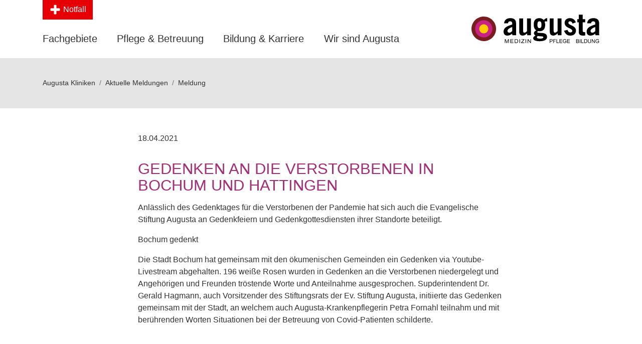

--- FILE ---
content_type: text/html; charset=utf-8
request_url: https://www.augusta-kliniken.de/aktuelle-meldungen/meldung/bochum-gedenkt.html
body_size: 25654
content:
<!DOCTYPE html>
<html lang="de">
<head>

      <meta charset="utf-8">
    <title>Gedenken an die Verstorbenen in Bochum und Hattingen - Augusta Kliniken Bochum und Hattingen</title>
    <base href="https://www.augusta-kliniken.de/">

          <meta name="robots" content="index,follow">
      <meta name="description" content="">
      <meta name="generator" content="Contao Open Source CMS">
      <meta name="viewport" content="width=device-width, initial-scale=1">
    
<meta property="og:title" content="Gedenken an die Verstorbenen in Bochum und Hattingen - Augusta Kliniken Bochum und Hattingen" />
<meta property="og:description" content="" />
<meta property="og:url" content="https://www.augusta-kliniken.de/aktuelle-meldungen/meldung/bochum-gedenkt.html" />
<meta property="og:image" content="https://www.augusta-kliniken.de/files/augusta-klinken/images/aktuelle-meldungen/2021/April/104D8044-9D1A-456E-BB8F-525796A38143.jpeg" />	
            <link rel="stylesheet" href="assets/css/megamenu.scss,styles.css,custom.css,cookieconsent.min.css-adb512c9.css">        <script src="assets/js/megamenu.js-68fc8e17.js"></script><link rel="icon" type="image/png" href="/favicon/favicon-96x96.png" sizes="96x96" />
<link rel="icon" type="image/svg+xml" href="/favicon/favicon.svg" />
<link rel="shortcut icon" href="/favicon/favicon.ico" />
<link rel="apple-touch-icon" sizes="180x180" href="/favicon/apple-touch-icon.png" />
<meta name="apple-mobile-web-app-title" content="Augusta Kliniken" />
<link rel="manifest" href="/favicon/site.webmanifest" />

<script id="Cookiebot" src="https://consent.cookiebot.com/uc.js" data-cbid="4647c329-f964-4b83-acf5-3a66b7cd8149" data-blockingmode="auto" type="text/javascript"></script>

  
</head>
<body id="top" class="mac chrome blink ch131" itemscope itemtype="http://schema.org/WebPage">

      
    <div id="wrapper">

              <div id="m-header-emergency">
  <div class="container">
    
<p><strong>Wir sind rund um die Uhr für Sie da!</strong></p>
      <div class="row">
        <div class="col-lg-3 col-sm-6">
          <div class="h6 text-primary">Notaufnahme in Bochum-Mitte</div>
            <div class="u-text-small">
            <p>
				<strong>Augusta-Kranken-Anstalt Bochum</strong><br/>
				Bergstraße 26<br />
				44791 Bochum<br />
				Telefon 0234 517-2000<br />
				<strong>Öffnungszeiten</strong><br />
				00:00 - 24:00 Uhr<br />
				<a href="Zentrale-Notaufnahme.html" class="btn-arrow-right">Zentrale Notaufnahme (ZNA)</a><br />
            </p>
            </div>
        </div>
        <div class="col-lg-3 col-sm-6">
          <div class="h6 text-primary">Notaufnahme in Hattingen</div>
            <div class="u-text-small">
            <p>
				<strong>Evangelisches Krankenhaus Hattingen</strong><br />
				Bredenscheider Str. 54<br />
				45525 Hattingen<br />
				Telefon 02324 502-0<br />
				<strong>Öffnungszeiten</strong><br />
				00:00 - 24:00 Uhr<br />
				<a href="Zentrale-Notaufnahme-Hattingen.html" class="btn-arrow-right">Zentrale Notaufnahme (ZNA)</a><br />
            </p>
            </div>
        </div>
        <div class="col-lg-3 col-sm-6">
          <p class="text-danger h6">In lebensbedrohlichen Notfällen wählen Sie unbedingt</p>
          <p class="text-danger h1">
            <svg xmlns="http://www.w3.org/2000/svg" version="1.1" width="24" height="24" viewBox="0 0 24 24" alt="Notfallnummer 112"><path fill="#dc3545" d="M21.999 17.691l-2.453-2.453a2.561 2.561 0 0 0-3.625 0l-.657.657a54.479 54.479 0 0 1-7.159-7.16l.657-.657a2.566 2.566 0 0 0 0-3.624L6.309 2.001a2.561 2.561 0 0 0-3.625 0L1.338 3.347a3.73 3.73 0 0 0-.47 4.68 53.948 53.948 0 0 0 15.105 15.104 3.714 3.714 0 0 0 4.68-.47l1.346-1.346a2.56 2.56 0 0 0 0-3.624z"></path><g><path fill="none" d="M0 0h24v24H0z"></path></g></svg>
            112
          </p>
          <div class="u-text-small">
            <p>Rettungsleitstelle von Feuerwehr, Rettungsdienst und Notarzt</p>
          </div>
        </div>
        <div class="col-lg-3 col-sm-6">
          <div class="h6 text-primary">Ärztlicher Bereitschaftsdienst</div>
            <p>
              <svg xmlns="http://www.w3.org/2000/svg" width="16" height="16" viewBox="0 0 24 24" alt="Notfallnummer 116 117"><path fill="#990099" d="M21.999 17.691l-2.453-2.453a2.561 2.561 0 0 0-3.625 0l-.657.657a54.479 54.479 0 0 1-7.159-7.16l.657-.657a2.566 2.566 0 0 0 0-3.624L6.309 2.001a2.561 2.561 0 0 0-3.625 0L1.338 3.347a3.73 3.73 0 0 0-.47 4.68 53.948 53.948 0 0 0 15.105 15.104 3.714 3.714 0 0 0 4.68-.47l1.346-1.346a2.56 2.56 0 0 0 0-3.624z"></path><g><path fill="none" d="M0 0h24v24H0z"></path></g></svg>
              <strong>116 117</strong>
            </p>
          <div class="h6 text-primary">Zahnärztlicher Notdienst</div>
            <p>
              <svg xmlns="http://www.w3.org/2000/svg" width="16" height="16" viewBox="0 0 24 24" alt="Notfallnummer 01805 986700"><path fill="#990099" d="M21.999 17.691l-2.453-2.453a2.561 2.561 0 0 0-3.625 0l-.657.657a54.479 54.479 0 0 1-7.159-7.16l.657-.657a2.566 2.566 0 0 0 0-3.624L6.309 2.001a2.561 2.561 0 0 0-3.625 0L1.338 3.347a3.73 3.73 0 0 0-.47 4.68 53.948 53.948 0 0 0 15.105 15.104 3.714 3.714 0 0 0 4.68-.47l1.346-1.346a2.56 2.56 0 0 0 0-3.624z"></path><g><path fill="none" d="M0 0h24v24H0z"></path></g></svg>
              <strong>01805 986700</strong> <span style="margin-left:16px; font-size:.8em">(gebührenpflichtig)</span>
            </p>
        </div>
      </div>
  </div>
</div>

<header id="l-header">  

  <div class="container">
      <button type="button" class="btn btn-danger js-toggle-emergency d-none d-lg-block">
          <svg width="24" height="24" viewBox="0 0 1792 1792" xmlns="http://www.w3.org/2000/svg" alt="Notfall"><path d="M1600 736v192q0 40-28 68t-68 28h-416v416q0 40-28 68t-68 28h-192q-40 0-68-28t-28-68v-416h-416q-40 0-68-28t-28-68v-192q0-40 28-68t68-28h416v-416q0-40 28-68t68-28h192q40 0 68 28t28 68v416h416q40 0 68 28t28 68z" fill="#fff"/></svg>
          Notfall
      </button>
<!--
<a href="https://augusta-kliniken.besuchssystem.de/" target="_blank"><button type="button" class="btn js-toggle-emergency d-none d-lg-block" style="
    background-color: #a52f76;
    color: #fff;
">
<svg width="22" height="24" viewBox="0 0 511.634 511.634" xmlns="http://www.w3.org/2000/svg"><path d="M482.513,83.942c-7.225-7.233-15.797-10.85-25.694-10.85h-36.541v-27.41c0-12.56-4.477-23.315-13.422-32.261   C397.906,4.475,387.157,0,374.591,0h-18.268c-12.565,0-23.318,4.475-32.264,13.422c-8.949,8.945-13.422,19.701-13.422,32.261v27.41   h-109.63v-27.41c0-12.56-4.475-23.315-13.422-32.261C178.64,4.475,167.886,0,155.321,0H137.05   c-12.562,0-23.317,4.475-32.264,13.422c-8.945,8.945-13.421,19.701-13.421,32.261v27.41H54.823c-9.9,0-18.464,3.617-25.697,10.85   c-7.233,7.232-10.85,15.8-10.85,25.697v365.453c0,9.89,3.617,18.456,10.85,25.693c7.232,7.231,15.796,10.849,25.697,10.849h401.989   c9.897,0,18.47-3.617,25.694-10.849c7.234-7.234,10.852-15.804,10.852-25.693V109.639   C493.357,99.739,489.743,91.175,482.513,83.942z M347.187,45.686c0-2.667,0.849-4.858,2.56-6.567   c1.711-1.711,3.901-2.568,6.57-2.568h18.268c2.67,0,4.853,0.854,6.57,2.568c1.712,1.712,2.567,3.903,2.567,6.567v82.224   c0,2.666-0.855,4.853-2.567,6.567c-1.718,1.709-3.9,2.568-6.57,2.568h-18.268c-2.669,0-4.859-0.855-6.57-2.568   c-1.711-1.715-2.56-3.901-2.56-6.567V45.686z M127.915,45.686c0-2.667,0.855-4.858,2.568-6.567   c1.714-1.711,3.901-2.568,6.567-2.568h18.271c2.667,0,4.858,0.854,6.567,2.568c1.711,1.712,2.57,3.903,2.57,6.567v82.224   c0,2.666-0.855,4.856-2.57,6.567c-1.713,1.709-3.9,2.568-6.567,2.568H137.05c-2.666,0-4.856-0.855-6.567-2.568   c-1.709-1.715-2.568-3.901-2.568-6.567V45.686z M456.812,475.088H54.823v-292.36h401.989V475.088z" fill="#fff"></path></svg>
    Terminbuchung
    </button></a>
-->
      <div class="row align-items-center align-items-lg-end">
          <div class="col-6 col-lg-9 position-static">
              <div id="l-main-nav-action-bar" class="d-lg-none">
                <button class="btn btn-link hamburger hamburger--slider toggle-main-nav js-toggle-main-nav" type="button">
                  <span class="hamburger-box">
                    <span class="hamburger-inner"></span>
                  </span>
                </button>
                <button class="btn btn-link js-toggle-search-bar" type="button">
                  <svg width="24" height="24" viewBox="0 0 1792 1792" xmlns="http://www.w3.org/2000/svg"><path d="M1216 832q0-185-131.5-316.5t-316.5-131.5-316.5 131.5-131.5 316.5 131.5 316.5 316.5 131.5 316.5-131.5 131.5-316.5zm512 832q0 52-38 90t-90 38q-54 0-90-38l-343-342q-179 124-399 124-143 0-273.5-55.5t-225-150-150-225-55.5-273.5 55.5-273.5 150-225 225-150 273.5-55.5 273.5 55.5 225 150 150 225 55.5 273.5q0 220-124 399l343 343q37 37 37 90z" fill="#1a1a1a"></path></svg>
                </button>
                <button type="button" class="btn btn-link js-toggle-emergency">
                    <svg width="24" height="24" viewBox="0 0 1792 1792" xmlns="http://www.w3.org/2000/svg"><path d="M1600 736v192q0 40-28 68t-68 28h-416v416q0 40-28 68t-68 28h-192q-40 0-68-28t-28-68v-416h-416q-40 0-68-28t-28-68v-192q0-40 28-68t68-28h416v-416q0-40 28-68t68-28h192q40 0 68 28t28 68v416h416q40 0 68 28t28 68z" fill="#E60005"/></svg>
                </button>
              </div>
              
              
<!-- indexer::stop -->
<nav class="mod_customnav d-none d-lg-block block" id="l-main-nav" itemscope itemtype="http://schema.org/SiteNavigationElement">

  
  
<ul class="nav level_1">
            
                    <li class="nav-item first mm_container mm_161">
                <a href="fachgebiete.html" title="Unsere Fachgebiete im Überblick" class="nav-link first">Fachgebiete</a>

                                                        <div class="megamenu mm_dropdown mm_161" data-link-group="all">
	<div class="container inner">
		
<h6 class="ce_headline">
  Fachgebiete im Überblick</h6>


<div class="main-nav-filter js-main-nav-filter">
	<div class="custom-control custom-radio custom-control-inline">
	  <input type="radio" id="filterFachgebieteAll" name="filterFachgebiete" class="custom-control-input" data-target-link-group="all" checked>
	  <label class="custom-control-label" for="filterFachgebieteAll">alle Standorte</label>
	</div>
	<div class="custom-control custom-radio custom-control-inline">
	  <input type="radio" id="filterFachgebieteBochumMitte" name="filterFachgebiete" class="custom-control-input" data-target-link-group="bochum-mitte">
	  <label class="custom-control-label" for="filterFachgebieteBochumMitte">Bochum-Mitte</label>
	</div>
	
	<div class="custom-control custom-radio custom-control-inline">
	  <input type="radio" id="filterFachgebieteHattingen" name="filterFachgebiete" class="custom-control-input" data-target-link-group="hattingen">
	  <label class="custom-control-label" for="filterFachgebieteHattingen">Hattingen</label>
	</div>
	</div>

<hr>

<!-- indexer::stop -->
<nav class="mod_customnav all is-filterable block" itemscope itemtype="http://schema.org/SiteNavigationElement">

  
  
<ul class="nav level_1">
            <li class="landingpage bochum-mitte hattingen first" data-link-group="landingpage bochum-mitte hattingen first"><a href="fachgebiete/anaesthesiologie-intensivmedizin.html" title="Anästhesiologie" class="landingpage bochum-mitte hattingen first" itemprop="url"><span itemprop="name">Anästhesiologie, Intensivmedizin</span></a></li>
                <li class="bochum-mitte has-landing" data-link-group="bochum-mitte has-landing"><a href="fachgebiete/bochum-mitte/anaesthesiologie-intensivmedizin.html" title="Anästhesiologie, Intensivmedizin, Notfallmedizin und Schmerztherapie in Bochum" class="bochum-mitte has-landing" itemprop="url"><span itemprop="name">Anästhesiologie, Intensivmedizin</span></a></li>
                <li class="hattingen has-landing" data-link-group="hattingen has-landing"><a href="fachgebiete/hattingen/anaesthesiologie-intensivmedizin.html" title="Anästhesiologie, Intensivmedizin, Notfallmedizin und Schmerztherapie in Hattingen" class="hattingen has-landing" itemprop="url"><span itemprop="name">Anästhesiologie, Intensivmedizin</span></a></li>
                <li class="landingpage bochum-mitte hattingen" data-link-group="landingpage bochum-mitte hattingen"><a href="fachgebiete/bochum-mitte/chirurgie.html" title="Allg. Viszeralchirurgie &amp; Robotic Surgery" class="landingpage bochum-mitte hattingen" itemprop="url"><span itemprop="name">Allg. Viszeralchirurgie & Robotic Surgery</span></a></li>
                <li class="bochum-mitte hattingen has-landing" data-link-group="bochum-mitte hattingen has-landing"><a href="fachgebiete/bochum-mitte/chirurgie.html" title="Klinik für Allgemein- und Viszeralchirurgie, Robotic Surgery in Bochum und Hattingen" class="bochum-mitte hattingen has-landing" itemprop="url"><span itemprop="name">Allg. Viszeralchirurgie & Robotic Surgery</span></a></li>
                <li class="bochum-mitte" data-link-group="bochum-mitte"><a href="fachgebiete/bochum-mitte/frauenheilkunde.html" title="Klinik für Gynäkologie und Frauenheilkunde in Bochum" class="bochum-mitte" itemprop="url"><span itemprop="name">Frauenheilkunde</span></a></li>
                <li class="bochum-mitte" data-link-group="bochum-mitte"><a href="fachgebiete/bochum-mitte/geburtshilfe.html" title="Klinik für Geburtshilfe in Bochum" class="bochum-mitte" itemprop="url"><span itemprop="name">Geburtshilfe</span></a></li>
                <li class="bochum-mitte" data-link-group="bochum-mitte"><a href="fachgebiete/bochum-mitte/gefaesschirurgie.html" title="Klinik für Gefäßchirurgie in Bochum" class="bochum-mitte" itemprop="url"><span itemprop="name">Gefäßchirurgie</span></a></li>
                <li class="landingpage bochum-mitte hattingen" data-link-group="landingpage bochum-mitte hattingen"><a href="fachgebiete/geriatrie.html" title="Geriatrie" class="landingpage bochum-mitte hattingen" itemprop="url"><span itemprop="name">Geriatrie</span></a></li>
                <li class="bochum-mitte has-landing" data-link-group="bochum-mitte has-landing"><a href="fachgebiete/bochum-mitte/geriatrie.html" title="Medizinische Geriatrie in Bochum" class="bochum-mitte has-landing" itemprop="url"><span itemprop="name">Geriatrie</span></a></li>
                <li class="hattingen has-landing" data-link-group="hattingen has-landing"><a href="fachgebiete/hattingen/geriatrie.html" title="Medizinische Geriatrie, Schwerpunkt Geriatrie in Hattingen" class="hattingen has-landing" itemprop="url"><span itemprop="name">Geriatrie</span></a></li>
                <li class="bochum-mitte" data-link-group="bochum-mitte"><a href="fachgebiete/bochum-mitte/haematologie-onkologie.html" title="Klinik für Hämatologie, Onkologie und Palliativmedizin in Bochum" class="bochum-mitte" itemprop="url"><span itemprop="name">Hämatologie, Onkologie & Palliativmedizin</span></a></li>
                <li class="landingpage bochum-mitte hattingen" data-link-group="landingpage bochum-mitte hattingen"><a href="Innere-Medizin-Gastroenterologie-und-Diabetologie-in-Bochum-und-Hattingen.html" title="Innere Medizin, Gastroenterologie &amp; Diabetologie" class="landingpage bochum-mitte hattingen" itemprop="url"><span itemprop="name">Innere Medizin, Gastroenterologie & Diabetologie</span></a></li>
                <li class="bochum-mitte has-landing" data-link-group="bochum-mitte has-landing"><a href="fachgebiete/innere-medizin-gastroenterologie-diabetologie.html" title="Allgemeine Innere Medizin, Gastroenterologie und Diabetologie in Bochum" class="bochum-mitte has-landing" itemprop="url"><span itemprop="name">Innere Medizin, Gastroenterologie & Diabetologie</span></a></li>
                <li class="hattingen has-landing" data-link-group="hattingen has-landing"><a href="Innere-Medizin-Gastroenterologie-Diabetologie.html" title="Allgemeine Innere Medizin, Gastroenterologie und Diabetologie in Bochum und Hattingen" class="hattingen has-landing" itemprop="url"><span itemprop="name">Innere Medizin, Gastroenterologie & Diabetologie</span></a></li>
                <li class="bochum-mitte hattingen bochum-linden" data-link-group="bochum-mitte hattingen bochum-linden"><a href="fachgebiete/hygiene.html" title="Hygiene" class="bochum-mitte hattingen bochum-linden" itemprop="url"><span itemprop="name">Hygiene</span></a></li>
                <li class="bochum-mitte" data-link-group="bochum-mitte"><a href="fachgebiete/bochum-mitte/kardiologie.html" title="Klinik für Kardiologie und Angiologie in Bochum" class="bochum-mitte" itemprop="url"><span itemprop="name">Kardiologie</span></a></li>
                <li class="bochum-mitte hattingen bochum-linden" data-link-group="bochum-mitte hattingen bochum-linden"><a href="fachgebiete/labor.html" title="Labor der Augusta Kliniken" class="bochum-mitte hattingen bochum-linden" itemprop="url"><span itemprop="name">Labor</span></a></li>
                <li class="bochum-mitte" data-link-group="bochum-mitte"><a href="fachgebiete/bochum-mitte/nephrologie.html" title="Klinik für Nephrologie in Bochum" class="bochum-mitte" itemprop="url"><span itemprop="name">Nephrologie</span></a></li>
                <li class="hattingen" data-link-group="hattingen"><a href="fachgebiete/hattingen/neurologie.html" title="Klinik für Neurologie in Hattingen" class="hattingen" itemprop="url"><span itemprop="name">Neurologie</span></a></li>
                <li data-link-group=""><a href="fachgebiete/hattingen/neurologie/komplementaermedizin.html" title="Neurologische Komplementärmedizin in Hattingen" itemprop="url"><span itemprop="name">Neurologie und Komplementärmedizin</span></a></li>
                <li class="hattingen" data-link-group="hattingen"><a href="Fachgebiete/Hattingen/Orthop%C3%A4die-und-Unfallchirurgie-EvK-Hattingen.html" title="Orthopädie und Unfallchirurgie" class="hattingen" itemprop="url"><span itemprop="name">Orthopädie & Unfallchirurgie</span></a></li>
                <li class="hattingen" data-link-group="hattingen"><a href="fachgebiete/hattingen/plastische-chirurgie.html" title="Abteilung für Plastische Chirurgie und Handchirurgie am EvK Hattingen" class="hattingen" itemprop="url"><span itemprop="name">Plastische Chirurgie & Handchirurgie</span></a></li>
                <li class="bochum-mitte hattingen bochum-linden" data-link-group="bochum-mitte hattingen bochum-linden"><a href="fachgebiete/pharmazie.html" title="Klinikpharmazie im Augusta" class="bochum-mitte hattingen bochum-linden" itemprop="url"><span itemprop="name">Pharmazie</span></a></li>
                <li class="bochum-mitte" data-link-group="bochum-mitte"><a href="fachgebiete/bochum-mitte/pneumologie-infektiologie.html" title="Klinik für Pneumologie und Infektiologie in Bochum" class="bochum-mitte" itemprop="url"><span itemprop="name">Pneumologie, Infektiologie</span></a></li>
                <li class="bochum-mitte" data-link-group="bochum-mitte"><a href="fachgebiete/bochum-mitte/radiologie-und-nuklearmedizin.html" title="Klinik für diagnostische und interventionelle Radiologie und Nuklearmedizin in Bochum" class="bochum-mitte" itemprop="url"><span itemprop="name">Radiologie</span></a></li>
                <li class="bochum-mitte" data-link-group="bochum-mitte"><a href="fachgebiete/bochum-mitte/urologie.html" title="Klinik für Urologie in Bochum" class="bochum-mitte" itemprop="url"><span itemprop="name">Urologie</span></a></li>
                <li data-link-group=""><a href="Zentrale-Notaufnahme.html" title="Zentrale Notaufnahme" itemprop="url"><span itemprop="name">Zentrale Notaufnahme</span></a></li>
                <li data-link-group=""><a href="zentren.html" title="Medizinische Zentren" itemprop="url"><span itemprop="name">Zentren</span></a></li>
                <li class="bochum-mitte hattingen bochum-linden last" data-link-group="bochum-mitte hattingen bochum-linden last"><a href="experten-der-augusta-kliniken.html" title="Experten der Augusta Kliniken" class="bochum-mitte hattingen bochum-linden last" itemprop="url"><span itemprop="name">Experten finden</span></a></li>
      </ul>

</nav>
<!-- indexer::continue -->


<!-- indexer::stop -->
<nav class="mod_customnav bochum-mitte is-filterable block" itemscope itemtype="http://schema.org/SiteNavigationElement">

  
  
<ul class="nav level_1">
            <li class="bochum-mitte has-landing first" data-link-group="bochum-mitte has-landing first"><a href="fachgebiete/bochum-mitte/anaesthesiologie-intensivmedizin.html" title="Anästhesiologie, Intensivmedizin, Notfallmedizin und Schmerztherapie in Bochum" class="bochum-mitte has-landing first" itemprop="url"><span itemprop="name">Anästhesiologie, Intensivmedizin</span></a></li>
                <li class="bochum-mitte hattingen has-landing" data-link-group="bochum-mitte hattingen has-landing"><a href="fachgebiete/bochum-mitte/chirurgie.html" title="Klinik für Allgemein- und Viszeralchirurgie, Robotic Surgery in Bochum und Hattingen" class="bochum-mitte hattingen has-landing" itemprop="url"><span itemprop="name">Allg. Viszeralchirurgie & Robotic Surgery</span></a></li>
                <li class="bochum-mitte" data-link-group="bochum-mitte"><a href="fachgebiete/bochum-mitte/geburtshilfe.html" title="Klinik für Geburtshilfe in Bochum" class="bochum-mitte" itemprop="url"><span itemprop="name">Geburtshilfe</span></a></li>
                <li class="bochum-mitte" data-link-group="bochum-mitte"><a href="fachgebiete/bochum-mitte/gefaesschirurgie.html" title="Klinik für Gefäßchirurgie in Bochum" class="bochum-mitte" itemprop="url"><span itemprop="name">Gefäßchirurgie</span></a></li>
                <li class="bochum-mitte has-landing" data-link-group="bochum-mitte has-landing"><a href="fachgebiete/bochum-mitte/geriatrie.html" title="Medizinische Geriatrie in Bochum" class="bochum-mitte has-landing" itemprop="url"><span itemprop="name">Geriatrie</span></a></li>
                <li class="bochum-mitte" data-link-group="bochum-mitte"><a href="fachgebiete/bochum-mitte/frauenheilkunde.html" title="Klinik für Gynäkologie und Frauenheilkunde in Bochum" class="bochum-mitte" itemprop="url"><span itemprop="name">Frauenheilkunde</span></a></li>
                <li class="bochum-mitte" data-link-group="bochum-mitte"><a href="fachgebiete/bochum-mitte/kardiologie.html" title="Klinik für Kardiologie und Angiologie in Bochum" class="bochum-mitte" itemprop="url"><span itemprop="name">Kardiologie</span></a></li>
                <li class="bochum-mitte" data-link-group="bochum-mitte"><a href="fachgebiete/bochum-mitte/nephrologie.html" title="Klinik für Nephrologie in Bochum" class="bochum-mitte" itemprop="url"><span itemprop="name">Nephrologie</span></a></li>
                <li class="bochum-mitte" data-link-group="bochum-mitte"><a href="fachgebiete/bochum-mitte/haematologie-onkologie.html" title="Klinik für Hämatologie, Onkologie und Palliativmedizin in Bochum" class="bochum-mitte" itemprop="url"><span itemprop="name">Hämatologie, Onkologie & Palliativmedizin</span></a></li>
                <li class="bochum-mitte has-landing" data-link-group="bochum-mitte has-landing"><a href="fachgebiete/innere-medizin-gastroenterologie-diabetologie.html" title="Allgemeine Innere Medizin, Gastroenterologie und Diabetologie in Bochum" class="bochum-mitte has-landing" itemprop="url"><span itemprop="name">Innere Medizin, Gastroenterologie & Diabetologie</span></a></li>
                <li class="bochum-mitte" data-link-group="bochum-mitte"><a href="fachgebiete/bochum-mitte/pneumologie-infektiologie.html" title="Klinik für Pneumologie und Infektiologie in Bochum" class="bochum-mitte" itemprop="url"><span itemprop="name">Pneumologie, Infektiologie</span></a></li>
                <li class="bochum-mitte" data-link-group="bochum-mitte"><a href="fachgebiete/bochum-mitte/radiologie-und-nuklearmedizin.html" title="Klinik für diagnostische und interventionelle Radiologie und Nuklearmedizin in Bochum" class="bochum-mitte" itemprop="url"><span itemprop="name">Radiologie</span></a></li>
                <li class="bochum-mitte" data-link-group="bochum-mitte"><a href="fachgebiete/bochum-mitte/urologie.html" title="Klinik für Urologie in Bochum" class="bochum-mitte" itemprop="url"><span itemprop="name">Urologie</span></a></li>
                <li data-link-group=""><a href="Zentrale-Notaufnahme.html" title="Zentrale Notaufnahme" itemprop="url"><span itemprop="name">Zentrale Notaufnahme</span></a></li>
                <li data-link-group=""><a href="Zentrale-Notaufnahme-Bochum.html" title="Zentrale Notaufnahme Bochum" itemprop="url"><span itemprop="name">Zentrale Notaufnahme Bochum</span></a></li>
                <li data-link-group=""><a href="pflege-betreuung/ambulantes-op-zentrum.html" title="Ambulantes OP-Zentrum" itemprop="url"><span itemprop="name">Ambulantes OP-Zentrum</span></a></li>
                <li data-link-group=""><a href="zentren.html" title="Medizinische Zentren" itemprop="url"><span itemprop="name">Zentren</span></a></li>
                <li class="bochum-mitte hattingen bochum-linden last" data-link-group="bochum-mitte hattingen bochum-linden last"><a href="experten-der-augusta-kliniken.html" title="Experten der Augusta Kliniken" class="bochum-mitte hattingen bochum-linden last" itemprop="url"><span itemprop="name">Experten finden</span></a></li>
      </ul>

</nav>
<!-- indexer::continue -->


<!-- indexer::stop -->
<nav class="mod_customnav hattingen is-filterable block" itemscope itemtype="http://schema.org/SiteNavigationElement">

  
  
<ul class="nav level_1">
            <li class="first" data-link-group="first"><a href="fachgebiete/hattingen.html" title="Hattingen" class="first" itemprop="url"><span itemprop="name">Hattingen</span></a></li>
                <li class="hattingen has-landing" data-link-group="hattingen has-landing"><a href="fachgebiete/hattingen/geriatrie.html" title="Medizinische Geriatrie, Schwerpunkt Geriatrie in Hattingen" class="hattingen has-landing" itemprop="url"><span itemprop="name">Geriatrie</span></a></li>
                <li class="hattingen has-landing" data-link-group="hattingen has-landing"><a href="Innere-Medizin-Gastroenterologie-Diabetologie.html" title="Allgemeine Innere Medizin, Gastroenterologie und Diabetologie in Bochum und Hattingen" class="hattingen has-landing" itemprop="url"><span itemprop="name">Innere Medizin, Gastroenterologie & Diabetologie</span></a></li>
                <li class="hattingen last" data-link-group="hattingen last"><a href="Fachgebiete/Hattingen/Orthop%C3%A4die-und-Unfallchirurgie-EvK-Hattingen.html" title="Orthopädie und Unfallchirurgie" class="hattingen last" itemprop="url"><span itemprop="name">Orthopädie & Unfallchirurgie</span></a></li>
      </ul>

</nav>
<!-- indexer::continue -->


<hr>

<div class="ce_text block">

        
  
      <h6><a class="btn-arrow-right" href="fachgebiete/kooperationen.html">Kooperationspartner</a></h6>  
  
  

</div>
	</div>
</div>
                            </li>
                    
                    <li class="nav-item mm_container mm_162">
                <a href="pflege-betreuung.html" title="Pflege &amp; Betreuung" class="nav-link">Pflege & Betreuung</a>

                                                        <div class="megamenu mm_dropdown mm_162" data-link-group="all">
	<div class="container inner">
		
<h6 class="ce_headline">
  Innovative Pflege</h6>


<!-- indexer::stop -->
<nav class="mod_navigation block" itemscope itemtype="http://schema.org/SiteNavigationElement">

  
  
<ul class="nav level_1">
            <li class="first" data-link-group="first"><a href="pflege-betreuung/pflegedirektion.html" title="Pflegedirektion" class="first" itemprop="url"><span itemprop="name">Pflegedirektion</span></a></li>
                <li data-link-group=""><a href="pflege-betreuung/stationen.html" title="Stationen" itemprop="url"><span itemprop="name">Stationen</span></a></li>
                <li data-link-group=""><a href="pflege-betreuung/pflegerische-fachexpertise.html" title="Pflegerische Fachexpertise" itemprop="url"><span itemprop="name">Pflegerische Fachexpertise</span></a></li>
                <li data-link-group=""><a href="pflege-betreuung/intensivstationen.html" title="Intensivstationen" itemprop="url"><span itemprop="name">Intensivstationen</span></a></li>
                <li data-link-group=""><a href="pflege-betreuung/zentral-op.html" title="Zentral-OP-Bereiche in Bochum-Mitte und in Standort Hattingen" itemprop="url"><span itemprop="name">Zentral-OP</span></a></li>
                <li data-link-group=""><a href="pflege-betreuung/ambulantes-op-zentrum.html" title="Ambulantes OP-Zentrum" itemprop="url"><span itemprop="name">Ambulantes OP-Zentrum</span></a></li>
                <li class="last" data-link-group="last"><a href="https://www.augusta-storch.de" title="Augusta Storch" class="last" target="_blank" itemprop="url"><span itemprop="name">Augusta Storch</span></a></li>
      </ul>

</nav>
<!-- indexer::continue -->


<hr>

<h6 class="ce_headline">
  Professionelle Betreuung</h6>


<!-- indexer::stop -->
<nav class="mod_navigation mb-4 block" itemscope itemtype="http://schema.org/SiteNavigationElement">

  
  
<ul class="nav level_1">
            <li class="first" data-link-group="first"><a href="pflege-betreuung/betreuung/psychoonkologie.html" title="Psychoonkologie" class="first" itemprop="url"><span itemprop="name">Psychoonkologie</span></a></li>
                <li data-link-group=""><a href="pflege-betreuung/betreuung/sozialdienst.html" title="Sozialdienst" itemprop="url"><span itemprop="name">Sozialdienst</span></a></li>
                <li data-link-group=""><a href="pflege-betreuung/betreuung/seelsorge.html" title="Seelsorge" itemprop="url"><span itemprop="name">Seelsorge</span></a></li>
                <li data-link-group=""><a href="pflege-betreuung/betreuung/therapeuten.html" title="Therapeuten" itemprop="url"><span itemprop="name">Therapeuten</span></a></li>
                <li data-link-group=""><a href="pflege-betreuung/betreuung/ambulante-dienste.html" title="Ambulante Dienste" itemprop="url"><span itemprop="name">Ambulante Dienste</span></a></li>
                <li data-link-group=""><a href="pflege-betreuung/betreuung/kurzzeitpflege.html" title="Kurzzeitpflege" itemprop="url"><span itemprop="name">Kurzzeitpflege</span></a></li>
                <li data-link-group=""><a href="pflege-betreuung/betreuung/patientenfuersprecher.html" title="Patientenfürsprecher" itemprop="url"><span itemprop="name">Patientenfürsprecher</span></a></li>
                <li data-link-group=""><a href="pflege-betreuung/betreuung/augusta-bewegt.html" title="Augusta Bewegt" itemprop="url"><span itemprop="name">Augusta Bewegt</span></a></li>
                <li data-link-group=""><a href="pflege-betreuung/betreuung/ethik-forum.html" title="Das Ethik-Forum der Augusta Kliniken" itemprop="url"><span itemprop="name">Ethik-Forum</span></a></li>
                <li class="last" data-link-group="last"><a href="pflege-betreuung/betreuung/kueche.html" title="Küche" class="last" itemprop="url"><span itemprop="name">Küche</span></a></li>
      </ul>

</nav>
<!-- indexer::continue -->


<hr>

<h6 class="ce_headline">
  Patienten und Besucher</h6>


<!-- indexer::stop -->
<nav class="mod_customnav mb-4 block" itemscope itemtype="http://schema.org/SiteNavigationElement">

      <h4>Patienten und Besucher</h4>
  
  
<ul class="nav flex-column mb-xl-4 level_1">
            <li class="nav-item first"><a href="infos-fuer-patienten-und-besucher.html" title="Infos für Patienten und Besucher" class="nav-link first" itemprop="url"><span itemprop="name">Patienten und Besucher</span></a></li>
                <li class="nav-item "><a href="standorte.html" title="Die Standorte der Augusta Kliniken" class="nav-link " itemprop="url"><span itemprop="name">Klinikstandorte</span></a></li>
                <li class="nav-item bochum-mitte hattingen bochum-linden"><a href="experten-der-augusta-kliniken.html" title="Experten der Augusta Kliniken" class="nav-link bochum-mitte hattingen bochum-linden" itemprop="url"><span itemprop="name">Experten finden</span></a></li>
                <li class="nav-item trail"><a href="aktuelle-meldungen.html" title="Aktuelle Meldungen" class="nav-link trail" itemprop="url"><span itemprop="name">Aktuelle Meldungen</span></a></li>
                <li class="nav-item "><a href="termine-veranstaltungen.html" title="Termine &amp; Veranstaltungen" class="nav-link " itemprop="url"><span itemprop="name">Termine & Veranstaltungen</span></a></li>
                <li class="nav-item bochum-mitte bochum-linden hattingen last"><a href="kooperationen/selbsthilfegruppen.html" title="Selbsthilfegruppen" class="nav-link bochum-mitte bochum-linden hattingen last" itemprop="url"><span itemprop="name">Selbsthilfegruppen</span></a></li>
      </ul>

</nav>
<!-- indexer::continue -->
	</div>
</div>
                            </li>
                    
                    <li class="nav-item mm_container mm_163">
                <a href="bildung-karriere.html" title="Arbeiten im Augusta" class="nav-link">Bildung & Karriere</a>

                                                        <div class="megamenu mm_dropdown mm_163" data-link-group="all">
	<div class="container inner">
		
<h6 class="ce_headline">
  augusta. angenehm anders.</h6>


<!-- indexer::stop -->
<nav class="mod_customnav mb-4 block" itemscope itemtype="http://schema.org/SiteNavigationElement">

  
  
<ul class="nav level_1">
            <li class="first" data-link-group="first"><a href="bildung-karriere.html" title="Arbeiten im Augusta" class="first" itemprop="url"><span itemprop="name">Arbeiten im Augusta</span></a></li>
                <li data-link-group=""><a href="bildung-karriere/stellenangebote.html" title="Stellenangebote" itemprop="url"><span itemprop="name">Stellenangebote</span></a></li>
                <li data-link-group=""><a href="bildung-karriere/ihre-bewerbung/initiativbewerbung.html" title="Initiativbewerbung" itemprop="url"><span itemprop="name">Initiativbewerbung</span></a></li>
                <li data-link-group=""><a href="bildung-karriere/ausbildung-im-augusta.html" title="Ausbildung im Augusta" itemprop="url"><span itemprop="name">Ausbildung im Augusta</span></a></li>
                <li data-link-group=""><a href="https://www.augusta-akademie.de" title="Fort- und Weiterbildung in der Augusta Akademie" target="_blank" itemprop="url"><span itemprop="name">Fort- und Weiterbildung</span></a></li>
                <li data-link-group=""><a href="bildung-karriere/praktisches-jahr.html" title="Praktisches Jahr" itemprop="url"><span itemprop="name">Praktisches Jahr</span></a></li>
                <li class="last" data-link-group="last"><a href="bildung-karriere/freiwilligendienst-in-der-pflege.html" title="Praktika und Freiwilligendienst in der Pflege (FSJ / BFD)" class="last" itemprop="url"><span itemprop="name">Praktika und Freiwilligendienst in der Pflege</span></a></li>
      </ul>

</nav>
<!-- indexer::continue -->
	</div>
</div>
                            </li>
                    
                    <li class="nav-item last mm_container mm_164">
                <a href="wir-sind-augusta.html" title="Wir sind Augusta" class="nav-link last">Wir sind Augusta</a>

                                                        <div class="megamenu mm_dropdown mm_164" data-link-group="all">
	<div class="container inner">
		
<!-- indexer::stop -->
<nav class="mod_customnav block" itemscope itemtype="http://schema.org/SiteNavigationElement">

  
  
<ul class="nav level_1">
            <li class="first" data-link-group="first"><a href="wir-sind-augusta/unternehmen.html" title="Unternehmen" class="first" itemprop="url"><span itemprop="name">Unternehmen</span></a></li>
                <li data-link-group=""><a href="wir-sind-augusta/evangelische-stiftung-augusta.html" title="Evangelische Stiftung Augusta" itemprop="url"><span itemprop="name">Evangelische Stiftung Augusta</span></a></li>
                <li class="is-narrow" data-link-group="is-narrow"><a href="wir-sind-augusta/leitbild.html" title="Leitbild" class="is-narrow" itemprop="url"><span itemprop="name">Leitbild</span></a></li>
                <li data-link-group=""><a href="wir-sind-augusta/geschichte.html" title="Geschichte" itemprop="url"><span itemprop="name">Geschichte</span></a></li>
                <li data-link-group=""><a href="wir-sind-augusta/qualitaetsmanagement.html" title="Qualitätsmanagement" itemprop="url"><span itemprop="name">Qualitätsmanagement</span></a></li>
                <li data-link-group=""><a href="standorte.html" title="Die Standorte der Augusta Kliniken" itemprop="url"><span itemprop="name">Klinikstandorte</span></a></li>
                <li class="trail" data-link-group="trail"><a href="aktuelle-meldungen.html" title="Aktuelle Meldungen" class="trail" itemprop="url"><span itemprop="name">Aktuelle Meldungen</span></a></li>
                <li data-link-group=""><a href="termine-veranstaltungen.html" title="Termine &amp; Veranstaltungen" itemprop="url"><span itemprop="name">Termine & Veranstaltungen</span></a></li>
                <li class="last" data-link-group="last"><a href="wir-sind-augusta/presse.html" title="Presse" class="last" itemprop="url"><span itemprop="name">Marketing und Unternehmenskommunikation</span></a></li>
      </ul>

</nav>
<!-- indexer::continue -->


<hr>

<h6 class="ce_headline d-none d-lg-block">
  Unsere Kliniken in Bochum und Hattingen</h6>

<div class="ce_bs_gridStart d-none d-lg-flex row">
    <div class="col-md-4">


<div class="ce_text block">

        
  
  
      
<figure class="image_container float_above">
      <a href="standorte/augusta-kranken-anstalt-bochum-mitte.html" title="Augusta-Kranken-Anstalt gGmbH Bochum-Mitte">
  
  

<img src="files/augusta-klinken/images/megamenue/Bo-Mi_Luft_2023_Teaser_Megamen%C3%BC.jpg" width="450" height="300" alt="Augusta-Kranken-Anstalt gGmbH Bochum-Mitte" itemprop="image">


      </a>
  
  </figure>
  
      <p><a href="standorte/augusta-kranken-anstalt-bochum-mitte.html"><strong>Augusta-Kranken-Anstalt gGmbH</strong><br>Bochum-Mitte</a></p>  

</div>

    </div>
        <div  class="ce_bs_gridSeparator col-md-4">


<div class="ce_text block">

        
  
  
      
<figure class="image_container float_above">
      <a href="standorte/evangelisches-krankenhaus-hattingen.html" title="Evangelisches Krankenhaus Hattingen">
  
  

<img src="files/augusta-klinken/images/megamenue/evk_luft_3389_3zu2.jpg" width="450" height="300" alt="Evangelisches Krankenhaus Hattingen" itemprop="image">


      </a>
  
  </figure>
  
      <p><a href="standorte/evangelisches-krankenhaus-hattingen.html"><strong>Evangelisches Krankenhaus</strong><br>Hattingen</a></p>  

</div>

    </div>
        <div  class="ce_bs_gridSeparator col-md-4">

    </div>
</div>
	</div>
</div>
                            </li>
            </ul>

</nav>
<!-- indexer::continue -->


          </div>
          <div class="col-6 col-lg-3 text-right">
              <a href="" id="l-logo" title="Augusta Kliniken - Zur Startseite">
                <svg alt="Logo Augusta Kliniken" stroke-width="0.501" stroke-linejoin="bevel" fill-rule="evenodd" xmlns:xlink="http://www.w3.org/1999/xlink" xmlns="http://www.w3.org/2000/svg" version="1.1" overflow="visible" width="255" height="69" viewBox="0 0 191.25 51.75">
 <defs>
  <marker id="DefaultArrow2" markerUnits="strokeWidth" viewBox="0 0 1 1" markerWidth="1" markerHeight="1" overflow="visible" orient="auto">
   <!-- REF_ARROW_STRAIGHT (-2) -->
   <g transform="scale(0.0092592592)">
    <!-- 1/108 -->
    <path d="M -9 54 L -9 -54 L 117 0 z"/>
   </g>
  </marker>
  <marker id="DefaultArrow3" markerUnits="strokeWidth" viewBox="0 0 1 1" markerWidth="1" markerHeight="1" overflow="visible" orient="auto">
   <!-- REF_ARROW_ANGLED -->
   <g transform="scale(0.0092592592)">
    <path d="M -27 54 L -9 0 L -27 -54 L 135 0 z"/>
   </g>
  </marker>
  <marker id="DefaultArrow4" markerUnits="strokeWidth" viewBox="0 0 1 1" markerWidth="1" markerHeight="1" overflow="visible" orient="auto">
   <!-- REF_ARROW_ROUNDED -->
   <g transform="scale(0.0092592592)">
    <path d="M -9,0 L -9,-45 C -9,-51.708 2.808,-56.580 9,-54 L 117,-9 C 120.916,-7.369 126.000,-4.242 126,0 C 126,4.242 120.916,7.369 117,9 L 9,54 C 2.808,56.580 -9,51.708 -9,45 z"/>
   </g>
  </marker>
  <marker id="DefaultArrow5" markerUnits="strokeWidth" viewBox="0 0 1 1" markerWidth="1" markerHeight="1" overflow="visible" orient="auto">
   <!-- REF_ARROW_SPOT -->
   <g transform="scale(0.0092592592)">
    <path d="M -54, 0 C -54,29.807 -29.807,54 0,54 C 29.807,54 54,29.807 54,0 C 54,-29.807 29.807,-54 0,-54 C -29.807,-54 -54,-29.807 -54,0 z"/>
   </g>
  </marker>
  <marker id="DefaultArrow6" markerUnits="strokeWidth" viewBox="0 0 1 1" markerWidth="1" markerHeight="1" overflow="visible" orient="auto">
   <!-- REF_ARROW_DIAMOND -->
   <g transform="scale(0.0092592592)">
    <path d="M -63,0 L 0,63 L 63,0 L 0,-63 z"/>
   </g>
  </marker>
  <marker id="DefaultArrow7" markerUnits="strokeWidth" viewBox="0 0 1 1" markerWidth="1" markerHeight="1" overflow="visible" orient="auto">
   <!-- REF_ARROW_FEATHER -->
   <g transform="scale(0.0092592592)">
    <path d="M 18,-54 L 108,-54 L 63,0 L 108,54 L 18, 54 L -36,0 z"/>
   </g>
  </marker>
  <marker id="DefaultArrow8" markerUnits="strokeWidth" viewBox="0 0 1 1" markerWidth="1" markerHeight="1" overflow="visible" orient="auto">
   <!-- REF_ARROW_FEATHER2 -->
   <g transform="scale(0.0092592592)">
    <path d="M -36,0 L 18,-54 L 54,-54 L 18,-18 L 27,-18 L 63,-54 L 99,-54 L 63,-18 L 72,-18 L 108,-54 L 144,-54 L 90,0 L 144,54 L 108,54 L 72,18 L 63,18 L 99,54 L 63,54 L 27,18 L 18,18 L 54,54 L 18,54 z"/>
   </g>
  </marker>
  <marker id="DefaultArrow9" markerUnits="strokeWidth" viewBox="0 0 1 1" markerWidth="1" markerHeight="1" overflow="visible" orient="auto">
   <!-- REF_ARROW_HOLLOWDIAMOND -->
   <g transform="scale(0.0092592592)">
    <path d="M 0,45 L -45,0 L 0, -45 L 45, 0 z M 0, 63 L-63, 0 L 0, -63 L 63, 0 z"/>
   </g>
  </marker>
  <filter id="StainedFilter">
   <feBlend mode="multiply" in2="BackgroundImage" in="SourceGraphic" result="blend"/>
   <feComposite in="blend" in2="SourceAlpha" operator="in" result="comp"/>
  </filter>
  <filter id="BleachFilter">
   <feBlend mode="screen" in2="BackgroundImage" in="SourceGraphic" result="blend"/>
   <feComposite in="blend" in2="SourceAlpha" operator="in" result="comp"/>
  </filter>
  <filter id="InvertTransparencyBitmapFilter">
   <feComponentTransfer>
    <feFuncR type="gamma" amplitude="1.055" exponent=".416666666" offset="-0.055"/>
    <feFuncG type="gamma" amplitude="1.055" exponent=".416666666" offset="-0.055"/>
    <feFuncB type="gamma" amplitude="1.055" exponent=".416666666" offset="-0.055"/>
   </feComponentTransfer>
   <feComponentTransfer>
    <feFuncR type="linear" slope="-1" intercept="1"/>
    <feFuncG type="linear" slope="-1" intercept="1"/>
    <feFuncB type="linear" slope="-1" intercept="1"/>
    <feFuncA type="linear" slope="1" intercept="0"/>
   </feComponentTransfer>
   <feComponentTransfer>
    <feFuncR type="gamma" amplitude="1" exponent="2.4" offset="0"/>
    <feFuncG type="gamma" amplitude="1" exponent="2.4" offset="0"/>
    <feFuncB type="gamma" amplitude="1" exponent="2.4" offset="0"/>
   </feComponentTransfer>
  </filter>
 </defs>
 <g id="Document" fill="none" stroke="black" font-family="Times New Roman" font-size="16" transform="scale(1 -1)">
  <g id="Spread" transform="translate(0 -51.75)">
   <g id="Layer 1">
    <g id="Group" fill-rule="nonzero" stroke="none">
     <path d="M 18.387,7.487 C 28.542,7.487 36.775,15.72 36.775,25.876 C 36.775,36.031 28.542,44.263 18.387,44.263 C 8.231,44.263 -0.002,36.031 -0.002,25.876 C -0.002,15.72 8.231,7.487 18.387,7.487 L 18.387,7.487 Z" fill="#7a1d21" marker-start="none" marker-end="none"/>
     <path d="M 18.387,12.986 C 25.506,12.986 31.276,18.757 31.276,25.876 C 31.276,32.993 25.506,38.764 18.387,38.764 C 11.267,38.764 5.497,32.993 5.497,25.876 C 5.497,18.757 11.267,12.986 18.387,12.986 L 18.387,12.986 Z" fill="#c82285" marker-start="none" marker-end="none"/>
     <path d="M 18.387,19.115 C 22.12,19.115 25.148,22.142 25.148,25.876 C 25.148,29.609 22.12,32.636 18.387,32.636 C 14.653,32.636 11.626,29.609 11.626,25.876 C 11.626,22.142 14.653,19.115 18.387,19.115 L 18.387,19.115 Z" fill="#ffcc00" marker-start="none" marker-end="none"/>
     <path d="M 49.907,4.711 L 49.907,10.381 L 51.15,10.381 L 52.627,6.367 C 52.763,5.994 52.861,5.712 52.925,5.528 C 52.995,5.733 53.106,6.037 53.255,6.436 L 54.749,10.381 L 55.859,10.381 L 55.859,4.711 L 55.062,4.711 L 55.062,9.456 L 53.251,4.711 L 52.509,4.711 L 50.704,9.539 L 50.704,4.711 L 49.907,4.711 Z" fill="#000000" marker-start="none" marker-end="none"/>
     <path d="M 58.079,4.711 L 58.079,10.381 L 62.588,10.381 L 62.588,9.712 L 58.904,9.712 L 58.904,7.976 L 62.355,7.976 L 62.355,7.31 L 58.904,7.31 L 58.904,5.381 L 62.733,5.381 L 62.733,4.711 L 58.079,4.711 Z" fill="#000000" marker-start="none" marker-end="none"/>
     <path d="M 65.483,5.381 L 66.814,5.381 C 67.224,5.381 67.547,5.416 67.779,5.486 C 68.014,5.554 68.202,5.652 68.341,5.779 C 68.537,5.955 68.688,6.195 68.796,6.495 C 68.908,6.796 68.961,7.16 68.961,7.589 C 68.961,8.181 68.853,8.636 68.638,8.954 C 68.427,9.274 68.165,9.487 67.86,9.595 C 67.64,9.673 67.282,9.712 66.791,9.712 L 65.483,9.712 L 65.483,5.381 Z M 64.657,4.711 L 64.657,10.38 L 66.804,10.38 C 67.291,10.38 67.66,10.354 67.918,10.299 C 68.272,10.225 68.577,10.091 68.83,9.894 C 69.159,9.641 69.404,9.318 69.566,8.923 C 69.732,8.532 69.813,8.083 69.813,7.578 C 69.813,7.147 69.758,6.766 69.648,6.433 C 69.537,6.099 69.393,5.825 69.222,5.605 C 69.048,5.389 68.859,5.217 68.651,5.091 C 68.446,4.965 68.199,4.872 67.907,4.808 C 67.617,4.742 67.284,4.711 66.906,4.711 L 64.657,4.711 Z" fill="#000000" marker-start="none" marker-end="none"/>
     <path d="M 71.786,10.379 L 71.786,4.711 L 72.61,4.711 L 72.61,10.379 L 71.786,10.379 Z" fill="#000000" marker-start="none" marker-end="none"/>
     <path d="M 74.265,4.711 L 74.265,5.408 L 77.46,9.039 C 77.688,9.296 77.902,9.521 78.107,9.712 L 74.627,9.712 L 74.627,10.381 L 79.093,10.381 L 79.093,9.712 L 75.593,5.779 L 75.215,5.381 L 79.196,5.381 L 79.196,4.711 L 74.265,4.711 Z" fill="#000000" marker-start="none" marker-end="none"/>
     <path d="M 80.922,10.379 L 80.922,4.711 L 81.744,4.711 L 81.744,10.379 L 80.922,10.379 Z" fill="#000000" marker-start="none" marker-end="none"/>
     <path d="M 83.978,4.711 L 83.978,10.381 L 84.825,10.381 L 88.1,5.929 L 88.1,10.381 L 88.891,10.381 L 88.891,4.711 L 88.044,4.711 L 84.769,9.167 L 84.769,4.711 L 83.978,4.711 Z" fill="#000000" marker-start="none" marker-end="none"/>
     <path d="M 117.804,7.686 L 119.269,7.686 C 119.753,7.686 120.097,7.776 120.302,7.956 C 120.504,8.136 120.607,8.39 120.607,8.717 C 120.607,8.955 120.546,9.158 120.425,9.326 C 120.307,9.496 120.149,9.607 119.954,9.661 C 119.826,9.694 119.593,9.712 119.253,9.712 L 117.804,9.712 L 117.804,7.686 Z M 117.054,4.71 L 117.054,10.38 L 119.192,10.38 C 119.569,10.38 119.856,10.363 120.054,10.326 C 120.333,10.281 120.565,10.191 120.754,10.059 C 120.943,9.931 121.093,9.75 121.206,9.514 C 121.323,9.279 121.381,9.022 121.381,8.741 C 121.381,8.258 121.226,7.85 120.921,7.515 C 120.613,7.182 120.058,7.016 119.257,7.016 L 117.804,7.016 L 117.804,4.71 L 117.054,4.71 Z" fill="#000000" marker-start="none" marker-end="none"/>
     <path d="M 122.374,4.711 L 122.374,10.381 L 126.2,10.381 L 126.2,9.712 L 123.124,9.712 L 123.124,7.956 L 125.787,7.956 L 125.787,7.287 L 123.124,7.287 L 123.124,4.711 L 122.374,4.711 Z" fill="#000000" marker-start="none" marker-end="none"/>
     <path d="M 127.143,4.711 L 127.143,10.381 L 127.893,10.381 L 127.893,5.381 L 130.687,5.381 L 130.687,4.711 L 127.143,4.711 Z" fill="#000000" marker-start="none" marker-end="none"/>
     <path d="M 131.595,4.711 L 131.595,10.381 L 135.695,10.381 L 135.695,9.712 L 132.345,9.712 L 132.345,7.976 L 135.482,7.976 L 135.482,7.31 L 132.345,7.31 L 132.345,5.381 L 135.827,5.381 L 135.827,4.711 L 131.595,4.711 Z" fill="#000000" marker-start="none" marker-end="none"/>
     <path d="M 139.517,6.936 L 139.517,7.601 L 141.918,7.604 L 141.918,5.5 C 141.549,5.205 141.169,4.984 140.776,4.837 C 140.386,4.689 139.983,4.614 139.571,4.614 C 139.013,4.614 138.506,4.733 138.049,4.972 C 137.598,5.21 137.254,5.554 137.021,6.007 C 136.788,6.458 136.672,6.963 136.672,7.52 C 136.672,8.071 136.788,8.585 137.017,9.063 C 137.25,9.541 137.581,9.898 138.014,10.129 C 138.448,10.361 138.948,10.478 139.513,10.478 C 139.923,10.478 140.292,10.41 140.621,10.277 C 140.956,10.144 141.215,9.961 141.404,9.723 C 141.592,9.486 141.735,9.177 141.834,8.796 L 141.157,8.609 C 141.07,8.898 140.965,9.126 140.838,9.291 C 140.712,9.454 140.532,9.587 140.297,9.685 C 140.063,9.786 139.802,9.836 139.517,9.836 C 139.173,9.836 138.876,9.782 138.626,9.677 C 138.376,9.573 138.174,9.438 138.019,9.267 C 137.867,9.098 137.748,8.91 137.663,8.706 C 137.517,8.355 137.447,7.976 137.447,7.564 C 137.447,7.06 137.532,6.637 137.707,6.296 C 137.881,5.955 138.136,5.705 138.468,5.539 C 138.8,5.373 139.153,5.29 139.527,5.29 C 139.853,5.29 140.17,5.354 140.479,5.477 C 140.787,5.603 141.024,5.737 141.184,5.879 L 141.184,6.936 L 139.517,6.936 Z" fill="#000000" marker-start="none" marker-end="none"/>
     <path d="M 143.039,4.711 L 143.039,10.381 L 147.139,10.381 L 147.139,9.712 L 143.79,9.712 L 143.79,7.976 L 146.926,7.976 L 146.926,7.31 L 143.79,7.31 L 143.79,5.381 L 147.271,5.381 L 147.271,4.711 L 143.039,4.711 Z" fill="#000000" marker-start="none" marker-end="none"/>
     <path d="M 157.32,5.381 L 158.732,5.381 C 158.974,5.381 159.145,5.389 159.241,5.408 C 159.416,5.439 159.562,5.489 159.676,5.561 C 159.793,5.635 159.889,5.74 159.963,5.876 C 160.037,6.015 160.075,6.175 160.075,6.355 C 160.075,6.567 160.022,6.748 159.914,6.905 C 159.805,7.061 159.652,7.171 159.458,7.232 C 159.268,7.298 158.993,7.33 158.633,7.33 L 157.32,7.33 L 157.32,5.381 Z M 157.32,7.999 L 158.548,7.999 C 158.88,7.999 159.118,8.019 159.263,8.064 C 159.455,8.122 159.595,8.216 159.692,8.345 C 159.79,8.478 159.837,8.643 159.837,8.841 C 159.837,9.029 159.794,9.196 159.702,9.338 C 159.614,9.481 159.483,9.58 159.317,9.631 C 159.15,9.685 158.861,9.712 158.454,9.712 L 157.32,9.712 L 157.32,7.999 Z M 156.571,4.711 L 156.571,10.38 L 158.698,10.38 C 159.131,10.38 159.479,10.323 159.738,10.208 C 160,10.094 160.207,9.916 160.353,9.677 C 160.503,9.44 160.577,9.19 160.577,8.931 C 160.577,8.689 160.512,8.459 160.38,8.247 C 160.249,8.031 160.051,7.859 159.784,7.726 C 160.128,7.628 160.391,7.456 160.573,7.214 C 160.759,6.971 160.853,6.685 160.853,6.355 C 160.853,6.088 160.795,5.842 160.68,5.612 C 160.569,5.385 160.433,5.211 160.268,5.085 C 160.105,4.962 159.894,4.868 159.646,4.803 C 159.398,4.742 159.095,4.711 158.732,4.711 L 156.571,4.711 Z" fill="#000000" marker-start="none" marker-end="none"/>
     <path d="M 162.012,10.379 L 162.012,4.711 L 162.759,4.711 L 162.759,10.379 L 162.012,10.379 Z" fill="#000000" marker-start="none" marker-end="none"/>
     <path d="M 164.055,4.711 L 164.055,10.381 L 164.804,10.381 L 164.804,5.381 L 167.597,5.381 L 167.597,4.711 L 164.055,4.711 Z" fill="#000000" marker-start="none" marker-end="none"/>
     <path d="M 169.241,5.381 L 170.451,5.381 C 170.825,5.381 171.119,5.416 171.33,5.486 C 171.544,5.554 171.713,5.652 171.842,5.779 C 172.017,5.955 172.156,6.195 172.256,6.495 C 172.355,6.796 172.404,7.16 172.404,7.589 C 172.404,8.181 172.306,8.636 172.111,8.954 C 171.918,9.274 171.681,9.487 171.403,9.595 C 171.203,9.673 170.879,9.712 170.433,9.712 L 169.241,9.712 L 169.241,5.381 Z M 168.491,4.711 L 168.491,10.38 L 170.444,10.38 C 170.885,10.38 171.222,10.354 171.452,10.299 C 171.777,10.225 172.055,10.091 172.285,9.894 C 172.584,9.641 172.806,9.318 172.955,8.923 C 173.103,8.532 173.179,8.083 173.179,7.578 C 173.179,7.147 173.128,6.766 173.027,6.433 C 172.927,6.099 172.798,5.825 172.641,5.605 C 172.484,5.389 172.31,5.217 172.124,5.091 C 171.935,4.965 171.712,4.872 171.446,4.808 C 171.184,4.742 170.88,4.711 170.535,4.711 L 168.491,4.711 Z" fill="#000000" marker-start="none" marker-end="none"/>
     <path d="M 177.932,10.381 L 178.682,10.381 L 178.682,7.105 C 178.682,6.536 178.618,6.083 178.489,5.747 C 178.36,5.413 178.126,5.14 177.788,4.928 C 177.453,4.718 177.012,4.614 176.465,4.614 C 175.933,4.614 175.499,4.706 175.163,4.889 C 174.825,5.072 174.585,5.335 174.44,5.682 C 174.295,6.03 174.223,6.504 174.223,7.105 L 174.223,10.381 L 174.972,10.381 L 174.972,7.109 C 174.972,6.616 175.018,6.253 175.108,6.018 C 175.201,5.786 175.359,5.607 175.58,5.481 C 175.805,5.355 176.078,5.291 176.4,5.291 C 176.953,5.291 177.345,5.416 177.579,5.665 C 177.814,5.917 177.932,6.397 177.932,7.109 L 177.932,10.381 Z" fill="#000000" marker-start="none" marker-end="none"/>
     <path d="M 179.924,4.711 L 179.924,10.381 L 180.695,10.381 L 183.67,5.929 L 183.67,10.381 L 184.391,10.381 L 184.391,4.711 L 183.621,4.711 L 180.642,9.167 L 180.642,4.711 L 179.924,4.711 Z" fill="#000000" marker-start="none" marker-end="none"/>
     <path d="M 188.305,6.936 L 188.305,7.601 L 190.708,7.604 L 190.708,5.5 C 190.337,5.205 189.957,4.984 189.566,4.837 C 189.174,4.689 188.772,4.614 188.358,4.614 C 187.802,4.614 187.295,4.733 186.84,4.972 C 186.385,5.21 186.041,5.554 185.81,6.007 C 185.578,6.458 185.462,6.963 185.462,7.52 C 185.462,8.071 185.577,8.585 185.806,9.063 C 186.038,9.541 186.373,9.898 186.805,10.129 C 187.236,10.361 187.737,10.478 188.302,10.478 C 188.71,10.478 189.081,10.41 189.41,10.277 C 189.744,10.144 190.005,9.961 190.192,9.723 C 190.381,9.486 190.523,9.177 190.622,8.796 L 189.946,8.609 C 189.86,8.898 189.755,9.126 189.627,9.291 C 189.502,9.454 189.321,9.587 189.088,9.685 C 188.852,9.786 188.592,9.836 188.305,9.836 C 187.961,9.836 187.665,9.782 187.415,9.677 C 187.166,9.573 186.962,9.438 186.808,9.267 C 186.657,9.098 186.536,8.91 186.454,8.706 C 186.309,8.355 186.236,7.976 186.236,7.564 C 186.236,7.06 186.323,6.637 186.496,6.296 C 186.671,5.955 186.925,5.705 187.256,5.539 C 187.591,5.373 187.943,5.29 188.316,5.29 C 188.641,5.29 188.96,5.354 189.269,5.477 C 189.577,5.603 189.813,5.737 189.973,5.879 L 189.973,6.936 L 188.305,6.936 Z" fill="#000000" marker-start="none" marker-end="none"/>
     <path d="M 83.096,41.444 L 83.096,22.425 C 81.846,21.315 80.527,20.135 79.277,20.135 C 77.751,20.135 77.197,21.246 77.197,22.911 L 77.197,41.444 L 71.365,41.444 L 71.365,22.286 C 71.365,17.567 73.171,15.76 76.779,15.76 C 79.139,15.76 81.152,17.289 83.303,19.092 L 83.303,16.248 L 88.926,16.248 L 88.926,41.444 L 83.096,41.444 Z" fill="#000000" marker-start="none" marker-end="none"/>
     <path d="M 101.638,7.363 L 101.638,7.367 C 95.571,7.38 92.262,9.182 92.262,11.949 C 92.262,13.822 94.345,15.004 95.733,15.836 C 94.345,16.738 93.373,17.849 93.373,19.446 C 93.373,21.458 95.456,22.777 96.843,23.679 C 94.068,25.485 93.095,28.192 93.095,32.427 C 93.095,37.84 95.177,41.866 101.701,41.866 L 101.701,41.86 C 104.046,41.841 106.719,40.733 108.162,38.946 C 109.692,40.821 111.079,41.861 113.3,41.861 L 113.3,36.793 C 112.812,36.864 111.911,37.142 111.496,37.142 C 110.871,37.142 110.245,36.864 109.483,36.585 C 109.828,34.921 110.245,33.671 110.245,32.142 C 110.245,25.896 107.539,22.286 101.778,22.286 L 101.638,22.286 L 101.638,22.291 C 100.9,22.296 100.224,22.366 99.48,22.568 C 99.134,22.154 98.438,21.736 98.438,21.112 C 98.438,20.14 99.758,19.931 101.701,19.862 L 101.701,19.852 C 106.011,19.583 113.022,20.033 113.022,13.679 C 113.022,9.375 108.58,7.363 101.778,7.363 L 101.638,7.363 Z M 107.469,13.192 C 107.469,14.025 107.051,14.442 105.317,14.581 L 101.638,14.86 L 101.638,14.871 L 98.995,15.141 C 98.37,14.517 97.815,14.03 97.815,13.06 C 97.815,12.019 99.134,11.394 101.701,11.255 L 101.701,11.249 L 103.026,11.249 C 105.804,11.249 107.469,11.942 107.469,13.192 Z M 104.693,32.283 C 104.693,35.545 103.652,37.142 101.638,37.142 L 101.638,37.146 C 99.464,37.117 98.647,35.581 98.647,31.732 C 98.647,28.539 99.62,27.012 101.424,27.012 L 101.701,27.012 L 101.701,27.009 C 103.873,27.096 104.693,28.088 104.693,32.283 Z" fill="#000000" marker-start="none" marker-end="none"/>
     <path d="M 128.78,41.444 L 128.78,22.425 C 127.528,21.315 126.14,20.135 124.961,20.135 C 123.434,20.135 122.878,21.246 122.878,22.911 L 122.878,41.444 L 117.047,41.444 L 117.047,22.286 C 117.047,17.567 118.922,15.76 122.46,15.76 C 124.822,15.76 126.836,17.289 128.917,19.092 L 128.917,16.248 L 134.609,16.248 L 134.609,41.444 L 128.78,41.444 Z" fill="#000000" marker-start="none" marker-end="none"/>
     <path d="M 156.057,35.613 C 154.6,39.362 151.617,41.861 147.243,41.861 C 143.147,41.861 139.329,39.639 139.329,34.849 C 139.329,26.382 150.713,27.562 150.713,22.702 C 150.713,21.313 149.603,20.481 147.866,20.481 C 145.578,20.481 144.12,22.008 143.634,24.369 L 138.357,22.98 C 141.203,16.664 144.326,15.76 147.866,15.76 C 152.726,15.76 156.265,18.398 156.265,23.397 C 156.265,30.894 144.882,31.033 144.882,34.92 C 144.882,36.168 145.853,37.141 147.243,37.141 C 148.977,37.141 150.436,36.03 151.268,33.739 L 156.057,35.613 Z" fill="#000000" marker-start="none" marker-end="none"/>
     <path d="M 160.5,35.613 L 160.5,20.758 C 160.5,17.148 162.999,15.76 166.816,15.76 C 167.929,15.76 169.038,15.83 170.148,15.969 L 170.148,20.897 L 168.969,20.897 C 167.372,20.897 166.331,21.453 166.331,22.702 L 166.331,35.613 L 170.079,35.613 L 170.079,40.333 L 166.331,40.333 L 166.331,47.137 L 160.5,47.137 L 160.5,40.333 L 158.209,40.333 L 158.209,35.613 L 160.5,35.613 Z" fill="#000000" marker-start="none" marker-end="none"/>
     <path d="M 181.601,31.172 C 176.119,29.157 172.232,26.659 172.232,21.801 C 172.232,17.704 174.521,15.76 178.063,15.76 C 179.31,15.76 180.491,16.037 181.601,16.455 L 181.601,20.204 C 181.255,20.134 180.977,20.134 180.699,20.134 C 179.103,20.134 178.063,21.106 178.063,22.771 C 178.063,24.508 179.588,25.896 181.601,27.007 L 181.601,31.172 Z M 178.825,34.086 C 178.825,35.683 180.005,36.933 181.601,37.14 L 181.601,41.86 C 177.229,41.654 173.412,39.361 172.993,34.086 L 178.825,34.086 Z M 181.601,37.14 L 182.087,37.14 C 183.754,37.14 185.072,36.307 185.072,34.157 L 185.072,32.282 C 183.822,31.934 182.712,31.588 181.601,31.172 L 181.601,27.007 C 182.643,27.63 183.894,28.117 185.072,28.533 L 185.072,22.425 C 183.961,21.314 182.851,20.481 181.601,20.204 L 181.601,16.455 C 182.921,16.941 184.032,17.773 185.003,18.677 C 185.142,17.704 185.28,16.871 185.419,16.246 L 191.251,16.246 C 191.041,16.871 190.904,17.565 190.904,18.259 L 190.904,34.226 C 190.904,38.737 188.543,41.86 182.365,41.86 L 181.601,41.86 L 181.601,37.14 Z" fill="#000000" marker-start="none" marker-end="none"/>
     <path d="M 57.38,31.172 C 51.896,29.157 48.008,26.659 48.008,21.801 C 48.008,17.704 50.299,15.76 53.84,15.76 C 55.088,15.76 56.269,16.037 57.38,16.455 L 57.38,20.204 C 57.033,20.134 56.755,20.134 56.477,20.134 C 54.881,20.134 53.84,21.106 53.84,22.771 C 53.84,24.508 55.366,25.896 57.38,27.007 L 57.38,31.172 Z M 54.603,34.086 C 54.603,35.683 55.784,36.933 57.38,37.14 L 57.38,41.86 C 53.007,41.654 49.189,39.361 48.772,34.086 L 54.603,34.086 Z M 57.38,37.14 L 57.866,37.14 C 59.532,37.14 60.85,36.307 60.85,34.157 L 60.85,32.282 C 59.601,31.934 58.491,31.588 57.38,31.172 L 57.38,27.007 C 58.421,27.63 59.672,28.117 60.85,28.533 L 60.85,22.425 C 59.74,21.314 58.629,20.481 57.38,20.204 L 57.38,16.455 C 58.699,16.941 59.81,17.773 60.782,18.677 C 60.919,17.704 61.06,16.871 61.198,16.246 L 67.029,16.246 C 66.821,16.871 66.681,17.565 66.681,18.259 L 66.681,34.226 C 66.681,38.737 64.322,41.86 58.144,41.86 L 57.38,41.86 L 57.38,37.14 Z" fill="#000000" marker-start="none" marker-end="none"/>
    </g>
   </g>
  </g>
 </g>
</svg>
                </a>
          </div>
      </div>
  </div>
</header>  

<div id="l-main-nav-mobile-wrapper">
  <div id="l-main-nav-mobile-inner">
    
<!-- indexer::stop -->
<nav class="mod_customnav block" id="l-main-nav-mobile" itemscope itemtype="http://schema.org/SiteNavigationElement">

  
  
<ul class="nav level_1">
            
                    <li class="nav-item first mm_container mm_161">
                <a href="fachgebiete.html" title="Unsere Fachgebiete im Überblick" class="nav-link first">Fachgebiete</a>

                                                        <div class="megamenu mm_dropdown mm_161" data-link-group="all">
	<div class="container inner">
		
<h6 class="ce_headline">
  Fachgebiete im Überblick</h6>


<div class="main-nav-filter js-main-nav-filter">
	<div class="custom-control custom-radio custom-control-inline">
	  <input type="radio" id="filterFachgebieteAll" name="filterFachgebiete" class="custom-control-input" data-target-link-group="all" checked>
	  <label class="custom-control-label" for="filterFachgebieteAll">alle Standorte</label>
	</div>
	<div class="custom-control custom-radio custom-control-inline">
	  <input type="radio" id="filterFachgebieteBochumMitte" name="filterFachgebiete" class="custom-control-input" data-target-link-group="bochum-mitte">
	  <label class="custom-control-label" for="filterFachgebieteBochumMitte">Bochum-Mitte</label>
	</div>
	
	<div class="custom-control custom-radio custom-control-inline">
	  <input type="radio" id="filterFachgebieteHattingen" name="filterFachgebiete" class="custom-control-input" data-target-link-group="hattingen">
	  <label class="custom-control-label" for="filterFachgebieteHattingen">Hattingen</label>
	</div>
	</div>

<hr>

<!-- indexer::stop -->
<nav class="mod_customnav all is-filterable block" itemscope itemtype="http://schema.org/SiteNavigationElement">

  
  
<ul class="nav level_1">
            <li class="landingpage bochum-mitte hattingen first" data-link-group="landingpage bochum-mitte hattingen first"><a href="fachgebiete/anaesthesiologie-intensivmedizin.html" title="Anästhesiologie" class="landingpage bochum-mitte hattingen first" itemprop="url"><span itemprop="name">Anästhesiologie, Intensivmedizin</span></a></li>
                <li class="bochum-mitte has-landing" data-link-group="bochum-mitte has-landing"><a href="fachgebiete/bochum-mitte/anaesthesiologie-intensivmedizin.html" title="Anästhesiologie, Intensivmedizin, Notfallmedizin und Schmerztherapie in Bochum" class="bochum-mitte has-landing" itemprop="url"><span itemprop="name">Anästhesiologie, Intensivmedizin</span></a></li>
                <li class="hattingen has-landing" data-link-group="hattingen has-landing"><a href="fachgebiete/hattingen/anaesthesiologie-intensivmedizin.html" title="Anästhesiologie, Intensivmedizin, Notfallmedizin und Schmerztherapie in Hattingen" class="hattingen has-landing" itemprop="url"><span itemprop="name">Anästhesiologie, Intensivmedizin</span></a></li>
                <li class="landingpage bochum-mitte hattingen" data-link-group="landingpage bochum-mitte hattingen"><a href="fachgebiete/bochum-mitte/chirurgie.html" title="Allg. Viszeralchirurgie &amp; Robotic Surgery" class="landingpage bochum-mitte hattingen" itemprop="url"><span itemprop="name">Allg. Viszeralchirurgie & Robotic Surgery</span></a></li>
                <li class="bochum-mitte hattingen has-landing" data-link-group="bochum-mitte hattingen has-landing"><a href="fachgebiete/bochum-mitte/chirurgie.html" title="Klinik für Allgemein- und Viszeralchirurgie, Robotic Surgery in Bochum und Hattingen" class="bochum-mitte hattingen has-landing" itemprop="url"><span itemprop="name">Allg. Viszeralchirurgie & Robotic Surgery</span></a></li>
                <li class="bochum-mitte" data-link-group="bochum-mitte"><a href="fachgebiete/bochum-mitte/frauenheilkunde.html" title="Klinik für Gynäkologie und Frauenheilkunde in Bochum" class="bochum-mitte" itemprop="url"><span itemprop="name">Frauenheilkunde</span></a></li>
                <li class="bochum-mitte" data-link-group="bochum-mitte"><a href="fachgebiete/bochum-mitte/geburtshilfe.html" title="Klinik für Geburtshilfe in Bochum" class="bochum-mitte" itemprop="url"><span itemprop="name">Geburtshilfe</span></a></li>
                <li class="bochum-mitte" data-link-group="bochum-mitte"><a href="fachgebiete/bochum-mitte/gefaesschirurgie.html" title="Klinik für Gefäßchirurgie in Bochum" class="bochum-mitte" itemprop="url"><span itemprop="name">Gefäßchirurgie</span></a></li>
                <li class="landingpage bochum-mitte hattingen" data-link-group="landingpage bochum-mitte hattingen"><a href="fachgebiete/geriatrie.html" title="Geriatrie" class="landingpage bochum-mitte hattingen" itemprop="url"><span itemprop="name">Geriatrie</span></a></li>
                <li class="bochum-mitte has-landing" data-link-group="bochum-mitte has-landing"><a href="fachgebiete/bochum-mitte/geriatrie.html" title="Medizinische Geriatrie in Bochum" class="bochum-mitte has-landing" itemprop="url"><span itemprop="name">Geriatrie</span></a></li>
                <li class="hattingen has-landing" data-link-group="hattingen has-landing"><a href="fachgebiete/hattingen/geriatrie.html" title="Medizinische Geriatrie, Schwerpunkt Geriatrie in Hattingen" class="hattingen has-landing" itemprop="url"><span itemprop="name">Geriatrie</span></a></li>
                <li class="bochum-mitte" data-link-group="bochum-mitte"><a href="fachgebiete/bochum-mitte/haematologie-onkologie.html" title="Klinik für Hämatologie, Onkologie und Palliativmedizin in Bochum" class="bochum-mitte" itemprop="url"><span itemprop="name">Hämatologie, Onkologie & Palliativmedizin</span></a></li>
                <li class="landingpage bochum-mitte hattingen" data-link-group="landingpage bochum-mitte hattingen"><a href="Innere-Medizin-Gastroenterologie-und-Diabetologie-in-Bochum-und-Hattingen.html" title="Innere Medizin, Gastroenterologie &amp; Diabetologie" class="landingpage bochum-mitte hattingen" itemprop="url"><span itemprop="name">Innere Medizin, Gastroenterologie & Diabetologie</span></a></li>
                <li class="bochum-mitte has-landing" data-link-group="bochum-mitte has-landing"><a href="fachgebiete/innere-medizin-gastroenterologie-diabetologie.html" title="Allgemeine Innere Medizin, Gastroenterologie und Diabetologie in Bochum" class="bochum-mitte has-landing" itemprop="url"><span itemprop="name">Innere Medizin, Gastroenterologie & Diabetologie</span></a></li>
                <li class="hattingen has-landing" data-link-group="hattingen has-landing"><a href="Innere-Medizin-Gastroenterologie-Diabetologie.html" title="Allgemeine Innere Medizin, Gastroenterologie und Diabetologie in Bochum und Hattingen" class="hattingen has-landing" itemprop="url"><span itemprop="name">Innere Medizin, Gastroenterologie & Diabetologie</span></a></li>
                <li class="bochum-mitte hattingen bochum-linden" data-link-group="bochum-mitte hattingen bochum-linden"><a href="fachgebiete/hygiene.html" title="Hygiene" class="bochum-mitte hattingen bochum-linden" itemprop="url"><span itemprop="name">Hygiene</span></a></li>
                <li class="bochum-mitte" data-link-group="bochum-mitte"><a href="fachgebiete/bochum-mitte/kardiologie.html" title="Klinik für Kardiologie und Angiologie in Bochum" class="bochum-mitte" itemprop="url"><span itemprop="name">Kardiologie</span></a></li>
                <li class="bochum-mitte hattingen bochum-linden" data-link-group="bochum-mitte hattingen bochum-linden"><a href="fachgebiete/labor.html" title="Labor der Augusta Kliniken" class="bochum-mitte hattingen bochum-linden" itemprop="url"><span itemprop="name">Labor</span></a></li>
                <li class="bochum-mitte" data-link-group="bochum-mitte"><a href="fachgebiete/bochum-mitte/nephrologie.html" title="Klinik für Nephrologie in Bochum" class="bochum-mitte" itemprop="url"><span itemprop="name">Nephrologie</span></a></li>
                <li class="hattingen" data-link-group="hattingen"><a href="fachgebiete/hattingen/neurologie.html" title="Klinik für Neurologie in Hattingen" class="hattingen" itemprop="url"><span itemprop="name">Neurologie</span></a></li>
                <li data-link-group=""><a href="fachgebiete/hattingen/neurologie/komplementaermedizin.html" title="Neurologische Komplementärmedizin in Hattingen" itemprop="url"><span itemprop="name">Neurologie und Komplementärmedizin</span></a></li>
                <li class="hattingen" data-link-group="hattingen"><a href="Fachgebiete/Hattingen/Orthop%C3%A4die-und-Unfallchirurgie-EvK-Hattingen.html" title="Orthopädie und Unfallchirurgie" class="hattingen" itemprop="url"><span itemprop="name">Orthopädie & Unfallchirurgie</span></a></li>
                <li class="hattingen" data-link-group="hattingen"><a href="fachgebiete/hattingen/plastische-chirurgie.html" title="Abteilung für Plastische Chirurgie und Handchirurgie am EvK Hattingen" class="hattingen" itemprop="url"><span itemprop="name">Plastische Chirurgie & Handchirurgie</span></a></li>
                <li class="bochum-mitte hattingen bochum-linden" data-link-group="bochum-mitte hattingen bochum-linden"><a href="fachgebiete/pharmazie.html" title="Klinikpharmazie im Augusta" class="bochum-mitte hattingen bochum-linden" itemprop="url"><span itemprop="name">Pharmazie</span></a></li>
                <li class="bochum-mitte" data-link-group="bochum-mitte"><a href="fachgebiete/bochum-mitte/pneumologie-infektiologie.html" title="Klinik für Pneumologie und Infektiologie in Bochum" class="bochum-mitte" itemprop="url"><span itemprop="name">Pneumologie, Infektiologie</span></a></li>
                <li class="bochum-mitte" data-link-group="bochum-mitte"><a href="fachgebiete/bochum-mitte/radiologie-und-nuklearmedizin.html" title="Klinik für diagnostische und interventionelle Radiologie und Nuklearmedizin in Bochum" class="bochum-mitte" itemprop="url"><span itemprop="name">Radiologie</span></a></li>
                <li class="bochum-mitte" data-link-group="bochum-mitte"><a href="fachgebiete/bochum-mitte/urologie.html" title="Klinik für Urologie in Bochum" class="bochum-mitte" itemprop="url"><span itemprop="name">Urologie</span></a></li>
                <li data-link-group=""><a href="Zentrale-Notaufnahme.html" title="Zentrale Notaufnahme" itemprop="url"><span itemprop="name">Zentrale Notaufnahme</span></a></li>
                <li data-link-group=""><a href="zentren.html" title="Medizinische Zentren" itemprop="url"><span itemprop="name">Zentren</span></a></li>
                <li class="bochum-mitte hattingen bochum-linden last" data-link-group="bochum-mitte hattingen bochum-linden last"><a href="experten-der-augusta-kliniken.html" title="Experten der Augusta Kliniken" class="bochum-mitte hattingen bochum-linden last" itemprop="url"><span itemprop="name">Experten finden</span></a></li>
      </ul>

</nav>
<!-- indexer::continue -->


<!-- indexer::stop -->
<nav class="mod_customnav bochum-mitte is-filterable block" itemscope itemtype="http://schema.org/SiteNavigationElement">

  
  
<ul class="nav level_1">
            <li class="bochum-mitte has-landing first" data-link-group="bochum-mitte has-landing first"><a href="fachgebiete/bochum-mitte/anaesthesiologie-intensivmedizin.html" title="Anästhesiologie, Intensivmedizin, Notfallmedizin und Schmerztherapie in Bochum" class="bochum-mitte has-landing first" itemprop="url"><span itemprop="name">Anästhesiologie, Intensivmedizin</span></a></li>
                <li class="bochum-mitte hattingen has-landing" data-link-group="bochum-mitte hattingen has-landing"><a href="fachgebiete/bochum-mitte/chirurgie.html" title="Klinik für Allgemein- und Viszeralchirurgie, Robotic Surgery in Bochum und Hattingen" class="bochum-mitte hattingen has-landing" itemprop="url"><span itemprop="name">Allg. Viszeralchirurgie & Robotic Surgery</span></a></li>
                <li class="bochum-mitte" data-link-group="bochum-mitte"><a href="fachgebiete/bochum-mitte/geburtshilfe.html" title="Klinik für Geburtshilfe in Bochum" class="bochum-mitte" itemprop="url"><span itemprop="name">Geburtshilfe</span></a></li>
                <li class="bochum-mitte" data-link-group="bochum-mitte"><a href="fachgebiete/bochum-mitte/gefaesschirurgie.html" title="Klinik für Gefäßchirurgie in Bochum" class="bochum-mitte" itemprop="url"><span itemprop="name">Gefäßchirurgie</span></a></li>
                <li class="bochum-mitte has-landing" data-link-group="bochum-mitte has-landing"><a href="fachgebiete/bochum-mitte/geriatrie.html" title="Medizinische Geriatrie in Bochum" class="bochum-mitte has-landing" itemprop="url"><span itemprop="name">Geriatrie</span></a></li>
                <li class="bochum-mitte" data-link-group="bochum-mitte"><a href="fachgebiete/bochum-mitte/frauenheilkunde.html" title="Klinik für Gynäkologie und Frauenheilkunde in Bochum" class="bochum-mitte" itemprop="url"><span itemprop="name">Frauenheilkunde</span></a></li>
                <li class="bochum-mitte" data-link-group="bochum-mitte"><a href="fachgebiete/bochum-mitte/kardiologie.html" title="Klinik für Kardiologie und Angiologie in Bochum" class="bochum-mitte" itemprop="url"><span itemprop="name">Kardiologie</span></a></li>
                <li class="bochum-mitte" data-link-group="bochum-mitte"><a href="fachgebiete/bochum-mitte/nephrologie.html" title="Klinik für Nephrologie in Bochum" class="bochum-mitte" itemprop="url"><span itemprop="name">Nephrologie</span></a></li>
                <li class="bochum-mitte" data-link-group="bochum-mitte"><a href="fachgebiete/bochum-mitte/haematologie-onkologie.html" title="Klinik für Hämatologie, Onkologie und Palliativmedizin in Bochum" class="bochum-mitte" itemprop="url"><span itemprop="name">Hämatologie, Onkologie & Palliativmedizin</span></a></li>
                <li class="bochum-mitte has-landing" data-link-group="bochum-mitte has-landing"><a href="fachgebiete/innere-medizin-gastroenterologie-diabetologie.html" title="Allgemeine Innere Medizin, Gastroenterologie und Diabetologie in Bochum" class="bochum-mitte has-landing" itemprop="url"><span itemprop="name">Innere Medizin, Gastroenterologie & Diabetologie</span></a></li>
                <li class="bochum-mitte" data-link-group="bochum-mitte"><a href="fachgebiete/bochum-mitte/pneumologie-infektiologie.html" title="Klinik für Pneumologie und Infektiologie in Bochum" class="bochum-mitte" itemprop="url"><span itemprop="name">Pneumologie, Infektiologie</span></a></li>
                <li class="bochum-mitte" data-link-group="bochum-mitte"><a href="fachgebiete/bochum-mitte/radiologie-und-nuklearmedizin.html" title="Klinik für diagnostische und interventionelle Radiologie und Nuklearmedizin in Bochum" class="bochum-mitte" itemprop="url"><span itemprop="name">Radiologie</span></a></li>
                <li class="bochum-mitte" data-link-group="bochum-mitte"><a href="fachgebiete/bochum-mitte/urologie.html" title="Klinik für Urologie in Bochum" class="bochum-mitte" itemprop="url"><span itemprop="name">Urologie</span></a></li>
                <li data-link-group=""><a href="Zentrale-Notaufnahme.html" title="Zentrale Notaufnahme" itemprop="url"><span itemprop="name">Zentrale Notaufnahme</span></a></li>
                <li data-link-group=""><a href="Zentrale-Notaufnahme-Bochum.html" title="Zentrale Notaufnahme Bochum" itemprop="url"><span itemprop="name">Zentrale Notaufnahme Bochum</span></a></li>
                <li data-link-group=""><a href="pflege-betreuung/ambulantes-op-zentrum.html" title="Ambulantes OP-Zentrum" itemprop="url"><span itemprop="name">Ambulantes OP-Zentrum</span></a></li>
                <li data-link-group=""><a href="zentren.html" title="Medizinische Zentren" itemprop="url"><span itemprop="name">Zentren</span></a></li>
                <li class="bochum-mitte hattingen bochum-linden last" data-link-group="bochum-mitte hattingen bochum-linden last"><a href="experten-der-augusta-kliniken.html" title="Experten der Augusta Kliniken" class="bochum-mitte hattingen bochum-linden last" itemprop="url"><span itemprop="name">Experten finden</span></a></li>
      </ul>

</nav>
<!-- indexer::continue -->


<!-- indexer::stop -->
<nav class="mod_customnav hattingen is-filterable block" itemscope itemtype="http://schema.org/SiteNavigationElement">

  
  
<ul class="nav level_1">
            <li class="first" data-link-group="first"><a href="fachgebiete/hattingen.html" title="Hattingen" class="first" itemprop="url"><span itemprop="name">Hattingen</span></a></li>
                <li class="hattingen has-landing" data-link-group="hattingen has-landing"><a href="fachgebiete/hattingen/geriatrie.html" title="Medizinische Geriatrie, Schwerpunkt Geriatrie in Hattingen" class="hattingen has-landing" itemprop="url"><span itemprop="name">Geriatrie</span></a></li>
                <li class="hattingen has-landing" data-link-group="hattingen has-landing"><a href="Innere-Medizin-Gastroenterologie-Diabetologie.html" title="Allgemeine Innere Medizin, Gastroenterologie und Diabetologie in Bochum und Hattingen" class="hattingen has-landing" itemprop="url"><span itemprop="name">Innere Medizin, Gastroenterologie & Diabetologie</span></a></li>
                <li class="hattingen last" data-link-group="hattingen last"><a href="Fachgebiete/Hattingen/Orthop%C3%A4die-und-Unfallchirurgie-EvK-Hattingen.html" title="Orthopädie und Unfallchirurgie" class="hattingen last" itemprop="url"><span itemprop="name">Orthopädie & Unfallchirurgie</span></a></li>
      </ul>

</nav>
<!-- indexer::continue -->


<hr>

<div class="ce_text block">

        
  
      <h6><a class="btn-arrow-right" href="fachgebiete/kooperationen.html">Kooperationspartner</a></h6>  
  
  

</div>
	</div>
</div>
                            </li>
                    
                    <li class="nav-item mm_container mm_162">
                <a href="pflege-betreuung.html" title="Pflege &amp; Betreuung" class="nav-link">Pflege & Betreuung</a>

                                                        <div class="megamenu mm_dropdown mm_162" data-link-group="all">
	<div class="container inner">
		
<h6 class="ce_headline">
  Innovative Pflege</h6>


<!-- indexer::stop -->
<nav class="mod_navigation block" itemscope itemtype="http://schema.org/SiteNavigationElement">

  
  
<ul class="nav level_1">
            <li class="first" data-link-group="first"><a href="pflege-betreuung/pflegedirektion.html" title="Pflegedirektion" class="first" itemprop="url"><span itemprop="name">Pflegedirektion</span></a></li>
                <li data-link-group=""><a href="pflege-betreuung/stationen.html" title="Stationen" itemprop="url"><span itemprop="name">Stationen</span></a></li>
                <li data-link-group=""><a href="pflege-betreuung/pflegerische-fachexpertise.html" title="Pflegerische Fachexpertise" itemprop="url"><span itemprop="name">Pflegerische Fachexpertise</span></a></li>
                <li data-link-group=""><a href="pflege-betreuung/intensivstationen.html" title="Intensivstationen" itemprop="url"><span itemprop="name">Intensivstationen</span></a></li>
                <li data-link-group=""><a href="pflege-betreuung/zentral-op.html" title="Zentral-OP-Bereiche in Bochum-Mitte und in Standort Hattingen" itemprop="url"><span itemprop="name">Zentral-OP</span></a></li>
                <li data-link-group=""><a href="pflege-betreuung/ambulantes-op-zentrum.html" title="Ambulantes OP-Zentrum" itemprop="url"><span itemprop="name">Ambulantes OP-Zentrum</span></a></li>
                <li class="last" data-link-group="last"><a href="https://www.augusta-storch.de" title="Augusta Storch" class="last" target="_blank" itemprop="url"><span itemprop="name">Augusta Storch</span></a></li>
      </ul>

</nav>
<!-- indexer::continue -->


<hr>

<h6 class="ce_headline">
  Professionelle Betreuung</h6>


<!-- indexer::stop -->
<nav class="mod_navigation mb-4 block" itemscope itemtype="http://schema.org/SiteNavigationElement">

  
  
<ul class="nav level_1">
            <li class="first" data-link-group="first"><a href="pflege-betreuung/betreuung/psychoonkologie.html" title="Psychoonkologie" class="first" itemprop="url"><span itemprop="name">Psychoonkologie</span></a></li>
                <li data-link-group=""><a href="pflege-betreuung/betreuung/sozialdienst.html" title="Sozialdienst" itemprop="url"><span itemprop="name">Sozialdienst</span></a></li>
                <li data-link-group=""><a href="pflege-betreuung/betreuung/seelsorge.html" title="Seelsorge" itemprop="url"><span itemprop="name">Seelsorge</span></a></li>
                <li data-link-group=""><a href="pflege-betreuung/betreuung/therapeuten.html" title="Therapeuten" itemprop="url"><span itemprop="name">Therapeuten</span></a></li>
                <li data-link-group=""><a href="pflege-betreuung/betreuung/ambulante-dienste.html" title="Ambulante Dienste" itemprop="url"><span itemprop="name">Ambulante Dienste</span></a></li>
                <li data-link-group=""><a href="pflege-betreuung/betreuung/kurzzeitpflege.html" title="Kurzzeitpflege" itemprop="url"><span itemprop="name">Kurzzeitpflege</span></a></li>
                <li data-link-group=""><a href="pflege-betreuung/betreuung/patientenfuersprecher.html" title="Patientenfürsprecher" itemprop="url"><span itemprop="name">Patientenfürsprecher</span></a></li>
                <li data-link-group=""><a href="pflege-betreuung/betreuung/augusta-bewegt.html" title="Augusta Bewegt" itemprop="url"><span itemprop="name">Augusta Bewegt</span></a></li>
                <li data-link-group=""><a href="pflege-betreuung/betreuung/ethik-forum.html" title="Das Ethik-Forum der Augusta Kliniken" itemprop="url"><span itemprop="name">Ethik-Forum</span></a></li>
                <li class="last" data-link-group="last"><a href="pflege-betreuung/betreuung/kueche.html" title="Küche" class="last" itemprop="url"><span itemprop="name">Küche</span></a></li>
      </ul>

</nav>
<!-- indexer::continue -->


<hr>

<h6 class="ce_headline">
  Patienten und Besucher</h6>


<!-- indexer::stop -->
<nav class="mod_customnav mb-4 block" itemscope itemtype="http://schema.org/SiteNavigationElement">

      <h4>Patienten und Besucher</h4>
  
  
<ul class="nav flex-column mb-xl-4 level_1">
            <li class="nav-item first"><a href="infos-fuer-patienten-und-besucher.html" title="Infos für Patienten und Besucher" class="nav-link first" itemprop="url"><span itemprop="name">Patienten und Besucher</span></a></li>
                <li class="nav-item "><a href="standorte.html" title="Die Standorte der Augusta Kliniken" class="nav-link " itemprop="url"><span itemprop="name">Klinikstandorte</span></a></li>
                <li class="nav-item bochum-mitte hattingen bochum-linden"><a href="experten-der-augusta-kliniken.html" title="Experten der Augusta Kliniken" class="nav-link bochum-mitte hattingen bochum-linden" itemprop="url"><span itemprop="name">Experten finden</span></a></li>
                <li class="nav-item trail"><a href="aktuelle-meldungen.html" title="Aktuelle Meldungen" class="nav-link trail" itemprop="url"><span itemprop="name">Aktuelle Meldungen</span></a></li>
                <li class="nav-item "><a href="termine-veranstaltungen.html" title="Termine &amp; Veranstaltungen" class="nav-link " itemprop="url"><span itemprop="name">Termine & Veranstaltungen</span></a></li>
                <li class="nav-item bochum-mitte bochum-linden hattingen last"><a href="kooperationen/selbsthilfegruppen.html" title="Selbsthilfegruppen" class="nav-link bochum-mitte bochum-linden hattingen last" itemprop="url"><span itemprop="name">Selbsthilfegruppen</span></a></li>
      </ul>

</nav>
<!-- indexer::continue -->
	</div>
</div>
                            </li>
                    
                    <li class="nav-item mm_container mm_163">
                <a href="bildung-karriere.html" title="Arbeiten im Augusta" class="nav-link">Bildung & Karriere</a>

                                                        <div class="megamenu mm_dropdown mm_163" data-link-group="all">
	<div class="container inner">
		
<h6 class="ce_headline">
  augusta. angenehm anders.</h6>


<!-- indexer::stop -->
<nav class="mod_customnav mb-4 block" itemscope itemtype="http://schema.org/SiteNavigationElement">

  
  
<ul class="nav level_1">
            <li class="first" data-link-group="first"><a href="bildung-karriere.html" title="Arbeiten im Augusta" class="first" itemprop="url"><span itemprop="name">Arbeiten im Augusta</span></a></li>
                <li data-link-group=""><a href="bildung-karriere/stellenangebote.html" title="Stellenangebote" itemprop="url"><span itemprop="name">Stellenangebote</span></a></li>
                <li data-link-group=""><a href="bildung-karriere/ihre-bewerbung/initiativbewerbung.html" title="Initiativbewerbung" itemprop="url"><span itemprop="name">Initiativbewerbung</span></a></li>
                <li data-link-group=""><a href="bildung-karriere/ausbildung-im-augusta.html" title="Ausbildung im Augusta" itemprop="url"><span itemprop="name">Ausbildung im Augusta</span></a></li>
                <li data-link-group=""><a href="https://www.augusta-akademie.de" title="Fort- und Weiterbildung in der Augusta Akademie" target="_blank" itemprop="url"><span itemprop="name">Fort- und Weiterbildung</span></a></li>
                <li data-link-group=""><a href="bildung-karriere/praktisches-jahr.html" title="Praktisches Jahr" itemprop="url"><span itemprop="name">Praktisches Jahr</span></a></li>
                <li class="last" data-link-group="last"><a href="bildung-karriere/freiwilligendienst-in-der-pflege.html" title="Praktika und Freiwilligendienst in der Pflege (FSJ / BFD)" class="last" itemprop="url"><span itemprop="name">Praktika und Freiwilligendienst in der Pflege</span></a></li>
      </ul>

</nav>
<!-- indexer::continue -->
	</div>
</div>
                            </li>
                    
                    <li class="nav-item last mm_container mm_164">
                <a href="wir-sind-augusta.html" title="Wir sind Augusta" class="nav-link last">Wir sind Augusta</a>

                                                        <div class="megamenu mm_dropdown mm_164" data-link-group="all">
	<div class="container inner">
		
<!-- indexer::stop -->
<nav class="mod_customnav block" itemscope itemtype="http://schema.org/SiteNavigationElement">

  
  
<ul class="nav level_1">
            <li class="first" data-link-group="first"><a href="wir-sind-augusta/unternehmen.html" title="Unternehmen" class="first" itemprop="url"><span itemprop="name">Unternehmen</span></a></li>
                <li data-link-group=""><a href="wir-sind-augusta/evangelische-stiftung-augusta.html" title="Evangelische Stiftung Augusta" itemprop="url"><span itemprop="name">Evangelische Stiftung Augusta</span></a></li>
                <li class="is-narrow" data-link-group="is-narrow"><a href="wir-sind-augusta/leitbild.html" title="Leitbild" class="is-narrow" itemprop="url"><span itemprop="name">Leitbild</span></a></li>
                <li data-link-group=""><a href="wir-sind-augusta/geschichte.html" title="Geschichte" itemprop="url"><span itemprop="name">Geschichte</span></a></li>
                <li data-link-group=""><a href="wir-sind-augusta/qualitaetsmanagement.html" title="Qualitätsmanagement" itemprop="url"><span itemprop="name">Qualitätsmanagement</span></a></li>
                <li data-link-group=""><a href="standorte.html" title="Die Standorte der Augusta Kliniken" itemprop="url"><span itemprop="name">Klinikstandorte</span></a></li>
                <li class="trail" data-link-group="trail"><a href="aktuelle-meldungen.html" title="Aktuelle Meldungen" class="trail" itemprop="url"><span itemprop="name">Aktuelle Meldungen</span></a></li>
                <li data-link-group=""><a href="termine-veranstaltungen.html" title="Termine &amp; Veranstaltungen" itemprop="url"><span itemprop="name">Termine & Veranstaltungen</span></a></li>
                <li class="last" data-link-group="last"><a href="wir-sind-augusta/presse.html" title="Presse" class="last" itemprop="url"><span itemprop="name">Marketing und Unternehmenskommunikation</span></a></li>
      </ul>

</nav>
<!-- indexer::continue -->


<hr>

<h6 class="ce_headline d-none d-lg-block">
  Unsere Kliniken in Bochum und Hattingen</h6>

<div class="ce_bs_gridStart d-none d-lg-flex row">
    <div class="col-md-4">


<div class="ce_text block">

        
  
  
      
<figure class="image_container float_above">
      <a href="standorte/augusta-kranken-anstalt-bochum-mitte.html" title="Augusta-Kranken-Anstalt gGmbH Bochum-Mitte">
  
  

<img src="files/augusta-klinken/images/megamenue/Bo-Mi_Luft_2023_Teaser_Megamen%C3%BC.jpg" width="450" height="300" alt="Augusta-Kranken-Anstalt gGmbH Bochum-Mitte" itemprop="image">


      </a>
  
  </figure>
  
      <p><a href="standorte/augusta-kranken-anstalt-bochum-mitte.html"><strong>Augusta-Kranken-Anstalt gGmbH</strong><br>Bochum-Mitte</a></p>  

</div>

    </div>
        <div  class="ce_bs_gridSeparator col-md-4">


<div class="ce_text block">

        
  
  
      
<figure class="image_container float_above">
      <a href="standorte/evangelisches-krankenhaus-hattingen.html" title="Evangelisches Krankenhaus Hattingen">
  
  

<img src="files/augusta-klinken/images/megamenue/evk_luft_3389_3zu2.jpg" width="450" height="300" alt="Evangelisches Krankenhaus Hattingen" itemprop="image">


      </a>
  
  </figure>
  
      <p><a href="standorte/evangelisches-krankenhaus-hattingen.html"><strong>Evangelisches Krankenhaus</strong><br>Hattingen</a></p>  

</div>

    </div>
        <div  class="ce_bs_gridSeparator col-md-4">

    </div>
</div>
	</div>
</div>
                            </li>
            </ul>

</nav>
<!-- indexer::continue -->

   <div class="container">
     
<div id="m-quicklink-nav-mobile" class="row">
	<div class="col-12 col-sm-6">
	    <a href="infos-fuer-patienten-und-besucher.html" class="btn btn-primary btn-block is-first">
	        <svg xmlns="http://www.w3.org/2000/svg" width="32" height="32" viewBox="0 0 75 75"><path fill="none" stroke="#fff" stroke-width="1.275" stroke-linecap="round" stroke-linejoin="round" stroke-miterlimit="10" d="M54.5 8.5c0-3.1 2.5-5.6 5.6-5.6s5.6 2.5 5.6 5.6-2.5 5.6-5.6 5.6c-3.1-.1-5.6-2.6-5.6-5.6zM59.4 50v6.8c0 1.1-.9 2-2 2s-2-.9-2-2V50c-2.2-.2-3.7-1-3.5-4.2l2.6-19.9L51 36.4c-.2 1-1.2 1.6-2.1 1.4-1-.2-1.6-1.2-1.4-2.2L53 18.9c0-.2.1-.4.2-.6.1-.1.1-.3.1-.1.1-.1.1-.2 0 0 1.2-1.3 4.7-1.6 6-1.6H61c1.1 0 3.5.2 5 .9.8.1 1.4.7 1.5 1.5l5.2 16.9c.2 1-.5 1.9-1.5 2.1-1 .2-1.9-.5-2.1-1.4l-3.5-11.2 2.7 20.5c.2 3.2-1.3 4-3.5 4.2v6.8c0 1.1-.9 2-2 2s-2-.9-2-2V50M8.4 8.5c0-3.1 2.5-5.6 5.6-5.6s5.6 2.5 5.6 5.6-2.5 5.6-5.6 5.6-5.6-2.6-5.6-5.6zM13 37.7v18.5c0 1.5-1.2 2.6-2.6 2.6s-2.6-1.2-2.6-2.6V36.7c0-.2-.3-1.5-.3-2.2v-8.4L6 38c0 1.1-.8 1.9-1.9 1.9-1 0-1.9-.8-1.9-1.9l2.2-18.4c0-.4.1-.8.4-1.1 1-1.6 6.1-2.1 8.1-2.1h2.3c2.1 0 8.2.7 8.3 2.6.1.2.1.4.1.6L25.7 38c0 1.1-.8 1.9-1.9 1.9S22 39.1 22 38l-1.4-12v8.4c0 .7-.3 2-.3 2.2v19.5c0 1.5-1.2 2.6-2.6 2.6-1.5 0-2.6-1.2-2.6-2.6V37.7M32.3 21.1c0-2.3 1.9-4.2 4.2-4.2s4.2 1.9 4.2 4.2-1.9 4.2-4.2 4.2c-2.3 0-4.2-1.9-4.2-4.2zM35.8 43v13.9c0 1.1-.9 2-2 2s-2-.9-2-2V42.3c0-.1-.2-1.2-.2-1.7v-6.3l-1.1 9c0 .8-.6 1.4-1.4 1.4s-1.4-.6-1.4-1.4l1.6-13.8c0-.3.1-.6.3-.8.7-1.2 4.6-1.6 6.1-1.6h1.7c1.6 0 6.1.5 6.2 2 0 .1.1.3.1.4l1.6 13.8c0 .8-.6 1.4-1.4 1.4-.8 0-1.4-.6-1.4-1.4l-1.1-9v6.3c0 .5-.2 1.5-.2 1.7v14.6c0 1.1-.9 2-2 2s-2-.9-2-2V43"/></svg>
	        <span class="label"><span>Patienten & Besucher</span></span>
	    </a>
    </div>
	    <div class="col-12 col-sm-6">
	    <a href="standorte.html" class="btn btn-primary btn-block is-second">
	        <svg xmlns="http://www.w3.org/2000/svg" width="32" height="32" viewBox="0 0 75 75"><path fill="none" stroke="#fff" stroke-width="1.5" stroke-linecap="round" stroke-linejoin="bevel" stroke-miterlimit="10" d="M45.6 49.5c4.3 1 7.2 2.7 7.2 4.6 0 3-6.8 5.5-15.2 5.5s-15.2-2.4-15.2-5.5c0-1.9 2.8-3.7 7.1-4.6"/><path fill="none" stroke="#fff" stroke-width="1.5" stroke-miterlimit="10" d="M47.5 20.1c0-5.5-4.5-10-10-10s-10 4.5-10 10 4.5 10 10 10 10-4.5 10-10z"/><path fill="none" stroke="#fff" stroke-width="1.5" stroke-miterlimit="10" d="M24.3 34.8c-1.9-3.5-3.5-7-4.5-10.8-.5-2-.8-4.1-.6-6.1.3-3.9 2.1-7.3 5.5-10.1C28 5.1 32 3.6 36.6 3.4H38c1.1.1 1.5.1 2.2.2 4.5.6 8.2 2.4 11.2 5.3 2.2 2.2 3.6 4.7 4.2 7.6.3 1.3.3 2.6.2 3.9-.4 4.9-2.3 9.4-4.7 13.8-3.6 6.6-13.6 18.6-13.6 18.6-.9-1.2-10.3-12.8-13.2-18z"/></svg>
	        <span class="label"><span>Klinikstandorte</span></span>
	    </a>
	</div>
	<div class="col-12 col-sm-6">
	    <a href="zentren.html" class="btn btn-primary btn-block is-third">
	        <svg xmlns="http://www.w3.org/2000/svg" width="32" height="32" viewBox="0 0 75 75"><path fill="none" stroke="#fff" stroke-width="1.5" stroke-linecap="round" stroke-linejoin="round" stroke-miterlimit="10" d="M25.9 14.4h23.2M25.9 23.4h23.2M31 57.3H19.2c-1.3 0-2.4-1.1-2.4-2.4V5.8c0-1.3 1.1-2.4 2.4-2.4h36.5c1.4 0 2.4 1.1 2.4 2.4V55c0 1.3-1.1 2.4-2.4 2.4h-1.1"/><path fill="none" stroke="#fff" stroke-width="1.5" stroke-linecap="round" stroke-linejoin="round" stroke-miterlimit="10" d="M36 55.9l-4.4 12 5-3.7 1.9 6 3.9-12.8M43.5 57.2l5.2 14.4 1.8-5.8 5 2.8-5.6-14.1"/><path fill="none" stroke="#fff" stroke-width="1.5" stroke-linejoin="bevel" stroke-miterlimit="10" d="M38.5 55.2c-1.5.2-3.1-.2-4.2-1.4-1.2-1.2-1.6-2.7-1.4-4.2-1.2-.9-2-2.4-2-4s.8-3.1 2-4c-.2-1.5.2-3.1 1.4-4.2 1.2-1.2 2.7-1.6 4.2-1.4.9-1.2 2.4-2 4-2s3.1.8 4 2c1.5-.2 3.1.2 4.2 1.4s1.6 2.7 1.4 4.2c1.2.9 2 2.4 2 4s-.8 3.1-2 4c.2 1.5-.2 3.1-1.4 4.2-1.2 1.2-2.7 1.6-4.2 1.4-.9 1.2-2.4 2-4 2s-3.1-.8-4-2z"/><circle fill="none" stroke="#fff" stroke-width="1.5" stroke-linejoin="bevel" stroke-miterlimit="10" cx="42.5" cy="45.6" r="6"/></svg>
	        <span class="label"><span>Zentren</span></span>
	    </a>
	</div>
	<div class="col-12 col-sm-6">
	    <a href="experten-der-augusta-kliniken.html" class="btn btn-primary btn-block is-fourth">
	        <svg xmlns="http://www.w3.org/2000/svg" width="32" height="32" viewBox="0 0 75 75"><circle fill="none" stroke="#fff" stroke-width="1.5" stroke-linejoin="bevel" stroke-miterlimit="10" cx="59.3" cy="23.3" r="7"/><path fill="none" stroke="#fff" stroke-width="1.5" stroke-miterlimit="10" d="M59.3 30.5v18.8c0 5.7-5.5 10.3-12.3 10.3H35.6c-6.8 0-12.3-4.6-12.3-10.3V38.2"/><path fill="none" stroke="#fff" stroke-width="1.5" stroke-miterlimit="10" d="M33.1 6.1h2.4c1.2 0 2.2 1.1 2.2 2.3v18.8c0 5.7-5.5 10.3-12.3 10.3H21c-6.8 0-12.3-4.6-12.3-10.3V8.4c0-1.3 1-2.3 2.2-2.3h2.5"/><circle fill="none" stroke="#fff" stroke-width="1.5" stroke-linejoin="bevel" stroke-miterlimit="10" cx="16.4" cy="6.4" r="3"/><circle fill="none" stroke="#fff" stroke-width="1.5" stroke-linejoin="bevel" stroke-miterlimit="10" cx="30.1" cy="6.4" r="3"/></svg>
	        <span class="label"><span>Experten finden</span></span>
	    </a>
	 </div>   
</div>
   </div>
   
<!-- indexer::stop -->
<nav class="mod_customnav block" itemscope itemtype="http://schema.org/SiteNavigationElement">

  
  
<ul class="level_1 nav">
                <li class="trail first active nav-item">
                    <a class="nav-link" href="aktuelle-meldungen.html" itemprop="url" title="Aktuelle Meldungen"><span itemprop="name">Aktuelle Meldungen</span></a>
                  </li>
                    <li class="last nav-item">
                    <a class="nav-link" href="termine-veranstaltungen.html" itemprop="url" title="Termine &amp;amp; Veranstaltungen"><span itemprop="name">Termine & Veranstaltungen</span></a>
                  </li>
      </ul>

</nav>
<!-- indexer::continue -->

  </div>
</div>
<div id="m-mobile-search">
  <div class="container">
    
<!-- indexer::stop -->
<div class="ce_form block">

  
  <form action="suche.html" method="get" enctype="application/x-www-form-urlencoded">
    <div class="formbody">
                  
<div class="widget widget-text form-group">
            
            
<input class="form-control-lg form-control" id="ctrl_56" name="keywords" type="text" value="" placeholder="Suche auf augusta-kliniken.de">
        
        
    
                    </div>

<div class="widget widget-submit form-group">
            
    <input class="submit btn btn-primary" id="ctrl_57" name="" alt="Suchen" title="Suchen" type="image" src="files/Bilder/icon-search.svg">
    </div>
    </div>
  </form>

</div>
<!-- indexer::continue -->

  </div>  
</div>              
      
              <div id="container">

                      <main id="main">
              <div class="inside">
                                  <div class="main-page-title has-space">
                    <div class="container">
                      <div class="m-breadcrumb"> 
                        
<!-- indexer::stop -->
<div class="mod_breadcrumb block">

        
  
<nav aria-label="breadcrumb">
<ul class="breadcrumb" itemprop="breadcrumb" itemscope itemtype="http://schema.org/BreadcrumbList">
                        <li class="breadcrumb-item first" itemscope itemtype="http://schema.org/ListItem" itemprop="itemListElement"><a href="https://www.augusta-kliniken.de" title="Augusta Kliniken Bochum und Hattingen" itemprop="item"><span itemprop="name">Augusta Kliniken</span></a><meta itemprop="position" content="1" /></li>
        	                          <li class="breadcrumb-item" itemscope itemtype="http://schema.org/ListItem" itemprop="itemListElement"><a href="aktuelle-meldungen.html" title="Aktuelle Meldungen" itemprop="item"><span itemprop="name">Aktuelle Meldungen</span></a><meta itemprop="position" content="2" /></li>
        	                          <li class="breadcrumb-item active last" itemscope itemtype="http://schema.org/ListItem" itemprop="itemListElement" aria-current="page"><strong itemprop="name">Meldung</strong><meta itemprop="position" content="3" /></li>
        	      </ul>
</nav>


</div>
<!-- indexer::continue -->

                      </div>        
                    </div>
                  </div>
                                <div class="container">
                  

  <div class="mod_article first last block" id="article-211">
    
          
<div class="mod_newsreader block">

        
  
  <div class="layout_full block" itemscope itemtype="http://schema.org/Article">
  <div class="row justify-content-center">
    <div class="col-lg-8 mb-1">
      <p class="meta mb-2">
              <time datetime="2021-04-18T19:38:00+00:00" itemprop="datePublished">18.04.2021</time>
                      </p>  

      <h1 itemprop="name">Gedenken an die Verstorbenen in Bochum und Hattingen</h1>

              
<div class="ce_text block">

        
  
      <p>Anlässlich des Gedenktages für die Verstorbenen der Pandemie hat sich auch die Evangelische Stiftung Augusta an Gedenkfeiern und Gedenkgottesdiensten ihrer Standorte beteiligt.</p>
<p><strong>Bochum gedenkt</strong></p>
<p>Die Stadt Bochum hat gemeinsam mit den ökumenischen Gemeinden ein Gedenken via Youtube-Livestream abgehalten. 196 weiße Rosen wurden in Gedenken an die Verstorbenen niedergelegt und Angehörigen und Freunden tröstende Worte und Anteilnahme ausgesprochen. Supderintendent Dr. Gerald Hagmann, auch Vorsitzender des Stiftungsrats der Ev. Stiftung Augusta, initiierte das Gedenken gemeinsam mit der Stadt, an welchem auch Augusta-Krankenpflegerin Petra Fornahl teilnahm und mit berührenden Worten Situationen bei der Betreuung von Covid-Patienten schilderte.</p>  
  
  

</div>

<!-- indexer::stop -->
<div class="ce_youtube block">

        
  
	<div class="embed-responsive embed-responsive-16by9">
		<div class="cookieconsent-optout-marketing">
		  Wir respektieren Ihre Datenschutzeinstellungen. Damit dieses Video angezeigt werden kann, m&uuml;ssen Sie jedoch <a href="javascript:Cookiebot.renew()" title="Hier klicken um alle Cookies zuzulassen" style="font-weight:bold;">alle Cookies zulassen</a>. Sie erklären sich damit einverstanden, dass das Video von Youtube eingeblendet wird.
		</div>
  		<iframe width="640" height="360" class="embed-responsive-item ytvid" data-src="https://www.youtube.com/embed/LM4xbuHQzXA?rel=0" data-cookieconsent="marketing" allowfullscreen></iframe>
  	</div>


</div>
<!-- indexer::continue -->

<div class="ce_text block">

        
  
      <p>&nbsp;</p>
<p>&nbsp;</p>
<p><strong>Gedenkgottesdienst in Hattingen</strong></p>
<p>Die Seelsorge des Evangelischen Krankenhauses Hattingen der Augusta Kliniken produzierte stellvertretend für die ökumenische Gemeinde Hattingen einen Gedenkgottesdienst. Der Gottesdienst aus dem Raum der Stille des EvK wurde ebenfalls am 18. April via Youtube übertragen. Neben Pfarrer Wilfried Ranft, evangelischer Krankenhausseelsorger, und Ansgar Wenner-Schlüter, katholischer Krankenhausseelsorger, sorgte Mitarbeiterin Anne Katrin Möller für die musikalische Begleitung an der Querflöte. &nbsp;</p>  
  
  

</div>

<!-- indexer::stop -->
<div class="ce_youtube block">

        
  
	<div class="embed-responsive embed-responsive-16by9">
		<div class="cookieconsent-optout-marketing">
		  Wir respektieren Ihre Datenschutzeinstellungen. Damit dieses Video angezeigt werden kann, m&uuml;ssen Sie jedoch <a href="javascript:Cookiebot.renew()" title="Hier klicken um alle Cookies zuzulassen" style="font-weight:bold;">alle Cookies zulassen</a>. Sie erklären sich damit einverstanden, dass das Video von Youtube eingeblendet wird.
		</div>
  		<iframe width="640" height="360" class="embed-responsive-item ytvid" data-src="https://www.youtube.com/embed/I654u4yE80k?rel=0" data-cookieconsent="marketing" allowfullscreen></iframe>
  	</div>


</div>
<!-- indexer::continue -->
      
          </div>
  </div>
</div>

  <!-- indexer::stop -->
  <div class="row justify-content-center">
    <div class="col-lg-8 mb-2 mb-sm-2 mb-4 mb-lg-5">
      <a class="btn btn-primary back" href="javascript:history.go(-1)" title="Zurück">Zurück</a>    
    </div>
  </div>
  <!-- indexer::continue -->

  

</div>
    
      </div>

                  
                </div>
              </div>
                          </main>
          
                                
                                
        </div>
      
      
      
      
<div id="m-floating-site-nav" class="d-none d-sm-block">
    <a href="https://www.augusta-kliniken.de" class="btn btn-primary btn-block is-first">
        <svg xmlns="http://www.w3.org/2000/svg" width="32" height="32" viewBox="0 0 75 75"><g fill="none" stroke="#fff" stroke-width="1.5" stroke-linecap="round" stroke-miterlimit="10"><path stroke-linejoin="round" d="M62.6 24.9v32.7c0 1.2-1 2.2-2.2 2.2H15.3c-1.2 0-2.2-1-2.2-2.2V24.9"/><path d="M5.4 24.2L37.5 3.5 69.6 24"/></g></svg>
        <div class="label"><span>Startseite</span></div>
    </a>
    <a href="infos-fuer-patienten-und-besucher.html" class="btn btn-primary btn-block is-first">
        <svg xmlns="http://www.w3.org/2000/svg" width="32" height="32" viewBox="0 0 75 75"><path fill="none" stroke="#fff" stroke-width="1.275" stroke-linecap="round" stroke-linejoin="round" stroke-miterlimit="10" d="M54.5 8.5c0-3.1 2.5-5.6 5.6-5.6s5.6 2.5 5.6 5.6-2.5 5.6-5.6 5.6c-3.1-.1-5.6-2.6-5.6-5.6zM59.4 50v6.8c0 1.1-.9 2-2 2s-2-.9-2-2V50c-2.2-.2-3.7-1-3.5-4.2l2.6-19.9L51 36.4c-.2 1-1.2 1.6-2.1 1.4-1-.2-1.6-1.2-1.4-2.2L53 18.9c0-.2.1-.4.2-.6.1-.1.1-.3.1-.1.1-.1.1-.2 0 0 1.2-1.3 4.7-1.6 6-1.6H61c1.1 0 3.5.2 5 .9.8.1 1.4.7 1.5 1.5l5.2 16.9c.2 1-.5 1.9-1.5 2.1-1 .2-1.9-.5-2.1-1.4l-3.5-11.2 2.7 20.5c.2 3.2-1.3 4-3.5 4.2v6.8c0 1.1-.9 2-2 2s-2-.9-2-2V50M8.4 8.5c0-3.1 2.5-5.6 5.6-5.6s5.6 2.5 5.6 5.6-2.5 5.6-5.6 5.6-5.6-2.6-5.6-5.6zM13 37.7v18.5c0 1.5-1.2 2.6-2.6 2.6s-2.6-1.2-2.6-2.6V36.7c0-.2-.3-1.5-.3-2.2v-8.4L6 38c0 1.1-.8 1.9-1.9 1.9-1 0-1.9-.8-1.9-1.9l2.2-18.4c0-.4.1-.8.4-1.1 1-1.6 6.1-2.1 8.1-2.1h2.3c2.1 0 8.2.7 8.3 2.6.1.2.1.4.1.6L25.7 38c0 1.1-.8 1.9-1.9 1.9S22 39.1 22 38l-1.4-12v8.4c0 .7-.3 2-.3 2.2v19.5c0 1.5-1.2 2.6-2.6 2.6-1.5 0-2.6-1.2-2.6-2.6V37.7M32.3 21.1c0-2.3 1.9-4.2 4.2-4.2s4.2 1.9 4.2 4.2-1.9 4.2-4.2 4.2c-2.3 0-4.2-1.9-4.2-4.2zM35.8 43v13.9c0 1.1-.9 2-2 2s-2-.9-2-2V42.3c0-.1-.2-1.2-.2-1.7v-6.3l-1.1 9c0 .8-.6 1.4-1.4 1.4s-1.4-.6-1.4-1.4l1.6-13.8c0-.3.1-.6.3-.8.7-1.2 4.6-1.6 6.1-1.6h1.7c1.6 0 6.1.5 6.2 2 0 .1.1.3.1.4l1.6 13.8c0 .8-.6 1.4-1.4 1.4-.8 0-1.4-.6-1.4-1.4l-1.1-9v6.3c0 .5-.2 1.5-.2 1.7v14.6c0 1.1-.9 2-2 2s-2-.9-2-2V43"/></svg>
        <div class="label"><span>Patienten & Besucher</span></div>
    </a>
    <a href="standorte.html" class="btn btn-primary btn-block is-second">
        <svg xmlns="http://www.w3.org/2000/svg" width="32" height="32" viewBox="0 0 75 75"><path fill="none" stroke="#fff" stroke-width="1.5" stroke-linecap="round" stroke-linejoin="bevel" stroke-miterlimit="10" d="M45.6 49.5c4.3 1 7.2 2.7 7.2 4.6 0 3-6.8 5.5-15.2 5.5s-15.2-2.4-15.2-5.5c0-1.9 2.8-3.7 7.1-4.6"/><path fill="none" stroke="#fff" stroke-width="1.5" stroke-miterlimit="10" d="M47.5 20.1c0-5.5-4.5-10-10-10s-10 4.5-10 10 4.5 10 10 10 10-4.5 10-10z"/><path fill="none" stroke="#fff" stroke-width="1.5" stroke-miterlimit="10" d="M24.3 34.8c-1.9-3.5-3.5-7-4.5-10.8-.5-2-.8-4.1-.6-6.1.3-3.9 2.1-7.3 5.5-10.1C28 5.1 32 3.6 36.6 3.4H38c1.1.1 1.5.1 2.2.2 4.5.6 8.2 2.4 11.2 5.3 2.2 2.2 3.6 4.7 4.2 7.6.3 1.3.3 2.6.2 3.9-.4 4.9-2.3 9.4-4.7 13.8-3.6 6.6-13.6 18.6-13.6 18.6-.9-1.2-10.3-12.8-13.2-18z"/></svg>
        <div class="label"><span>Klinikstandorte</span></div>
    </a>
    <a href="zentren.html" class="btn btn-primary btn-block is-third">
        <svg xmlns="http://www.w3.org/2000/svg" width="32" height="32" viewBox="0 0 75 75"><path fill="none" stroke="#fff" stroke-width="1.5" stroke-linecap="round" stroke-linejoin="round" stroke-miterlimit="10" d="M25.9 14.4h23.2M25.9 23.4h23.2M31 57.3H19.2c-1.3 0-2.4-1.1-2.4-2.4V5.8c0-1.3 1.1-2.4 2.4-2.4h36.5c1.4 0 2.4 1.1 2.4 2.4V55c0 1.3-1.1 2.4-2.4 2.4h-1.1"/><path fill="none" stroke="#fff" stroke-width="1.5" stroke-linecap="round" stroke-linejoin="round" stroke-miterlimit="10" d="M36 55.9l-4.4 12 5-3.7 1.9 6 3.9-12.8M43.5 57.2l5.2 14.4 1.8-5.8 5 2.8-5.6-14.1"/><path fill="none" stroke="#fff" stroke-width="1.5" stroke-linejoin="bevel" stroke-miterlimit="10" d="M38.5 55.2c-1.5.2-3.1-.2-4.2-1.4-1.2-1.2-1.6-2.7-1.4-4.2-1.2-.9-2-2.4-2-4s.8-3.1 2-4c-.2-1.5.2-3.1 1.4-4.2 1.2-1.2 2.7-1.6 4.2-1.4.9-1.2 2.4-2 4-2s3.1.8 4 2c1.5-.2 3.1.2 4.2 1.4s1.6 2.7 1.4 4.2c1.2.9 2 2.4 2 4s-.8 3.1-2 4c.2 1.5-.2 3.1-1.4 4.2-1.2 1.2-2.7 1.6-4.2 1.4-.9 1.2-2.4 2-4 2s-3.1-.8-4-2z"/><circle fill="none" stroke="#fff" stroke-width="1.5" stroke-linejoin="bevel" stroke-miterlimit="10" cx="42.5" cy="45.6" r="6"/></svg>
        <div class="label"><span>Zentren</span></div>
    </a>
    <a href="experten-der-augusta-kliniken.html" class="btn btn-primary btn-block is-fourth">
        <svg xmlns="http://www.w3.org/2000/svg" width="32" height="32" viewBox="0 0 75 75"><circle fill="none" stroke="#fff" stroke-width="1.5" stroke-linejoin="bevel" stroke-miterlimit="10" cx="59.3" cy="23.3" r="7"/><path fill="none" stroke="#fff" stroke-width="1.5" stroke-miterlimit="10" d="M59.3 30.5v18.8c0 5.7-5.5 10.3-12.3 10.3H35.6c-6.8 0-12.3-4.6-12.3-10.3V38.2"/><path fill="none" stroke="#fff" stroke-width="1.5" stroke-miterlimit="10" d="M33.1 6.1h2.4c1.2 0 2.2 1.1 2.2 2.3v18.8c0 5.7-5.5 10.3-12.3 10.3H21c-6.8 0-12.3-4.6-12.3-10.3V8.4c0-1.3 1-2.3 2.2-2.3h2.5"/><circle fill="none" stroke="#fff" stroke-width="1.5" stroke-linejoin="bevel" stroke-miterlimit="10" cx="16.4" cy="6.4" r="3"/><circle fill="none" stroke="#fff" stroke-width="1.5" stroke-linejoin="bevel" stroke-miterlimit="10" cx="30.1" cy="6.4" r="3"/></svg>
        <div class="label"><span>Experten finden</span></div>
    </a>
</div>

<button id="m-back-to-top" class="btn btn-primary js-back-to-top" type="button">
	<svg class="icon-toggle" xmlns="http://www.w3.org/2000/svg" width="24" height="24" viewBox="0 0 24 24"><path fill="#fff" d="M21.91 10.303L11.855.152a.5.5 0 0 0-.707-.004L1.074 10.127c-.978.981-.934 2.621.1 3.657.995.995 2.719 1.037 3.656.099L9 9.725v12.271c-.006.481.173.92.517 1.268.457.464 1.199.74 1.983.74.759 0 1.491-.28 1.959-.748.355-.356.542-.801.541-1.284V9.727l4.152 4.329c.962.961 2.681.926 3.682-.076 1.034-1.036 1.067-2.686.076-3.677z"/><path fill="none" d="M0 0h24v24H0z"/></svg>
	<svg class="icon-close" xmlns="http://www.w3.org/2000/svg" width="24" height="24" viewBox="0 0 24 24"><path fill="#b84e94" d="M21.91 10.303L11.855.152a.5.5 0 0 0-.707-.004L1.074 10.127c-.978.981-.934 2.621.1 3.657.995.995 2.719 1.037 3.656.099L9 9.725v12.271c-.006.481.173.92.517 1.268.457.464 1.199.74 1.983.74.759 0 1.491-.28 1.959-.748.355-.356.542-.801.541-1.284V9.727l4.152 4.329c.962.961 2.681.926 3.682-.076 1.034-1.036 1.067-2.686.076-3.677z"/><path fill="none" d="M0 0h24v24H0z"/></svg>
</button> 

<!--
<div id="m-overlay-main-nav">
	
</div> -->

<footer id="l-footer">
	<div id="l-footer-top">
		<div class="container">
			<div class="row align-items-center">
				<div class="col-lg-8">
					<div class="m-breadcrumb">
						
<!-- indexer::stop -->
<div class="mod_breadcrumb block">

        
  
<nav aria-label="breadcrumb">
<ul class="breadcrumb" itemprop="breadcrumb" itemscope itemtype="http://schema.org/BreadcrumbList">
                        <li class="breadcrumb-item first" itemscope itemtype="http://schema.org/ListItem" itemprop="itemListElement"><a href="https://www.augusta-kliniken.de" title="Augusta Kliniken Bochum und Hattingen" itemprop="item"><span itemprop="name">Augusta Kliniken</span></a><meta itemprop="position" content="1" /></li>
        	                          <li class="breadcrumb-item" itemscope itemtype="http://schema.org/ListItem" itemprop="itemListElement"><a href="aktuelle-meldungen.html" title="Aktuelle Meldungen" itemprop="item"><span itemprop="name">Aktuelle Meldungen</span></a><meta itemprop="position" content="2" /></li>
        	                          <li class="breadcrumb-item active last" itemscope itemtype="http://schema.org/ListItem" itemprop="itemListElement" aria-current="page"><strong itemprop="name">Meldung</strong><meta itemprop="position" content="3" /></li>
        	      </ul>
</nav>


</div>
<!-- indexer::continue -->

					</div>
				</div>
				<div class="col-lg-4 d-none d-lg-block">
					
<div class="d-flex justify-content-end m-social-links">
						<div>
							<a href="https://www.facebook.com/augusta.kliniken" target="_blank" title="Folgen Sie uns auf Facebook" class="d-flex justify-content-center align-items-center">
								<svg class="facebook" xmlns="http://www.w3.org/2000/svg" width="44" height="44" viewBox="0 0 95.333 95.333"><path fill="#212121" d="M93.333 0H2a2 2 0 0 0-2 2v91.332a2 2 0 0 0 2 2h48.525V63.477H40.284a1.602 1.602 0 0 1-1.602-1.602V48.961c0-.885.717-1.603 1.602-1.603h10.242v-8.913c0-11.744 7.395-19.332 18.839-19.332l10.188.016c.883.001 1.6.718 1.6 1.602v11.991c0 .885-.717 1.602-1.602 1.602l-6.863.003c-4.729 0-5.595 1.844-5.595 5.475v7.556h11.979a1.602 1.602 0 0 1 1.602 1.603l-.004 12.915c0 .885-.717 1.603-1.602 1.603H67.092v31.854h26.24a2 2 0 0 0 2-2V2c.001-1.105-.894-2-1.999-2z"/></svg>
							</a>
						</div>
						<!--
						<div>
							<a href="https://twitter.com/augustakliniken" target="_blank" title="Die Augusta-Kliniken auf Twitter" class="d-flex justify-content-center align-items-center">
								<svg class="twitter" xmlns="http://www.w3.org/2000/svg" width="44" height="44" viewBox="0 0 455.731 455.731"><path fill="#212121" d="M0 0v455.731h455.731V0H0zm361.271 163.944c.104 2.676.161 5.362.161 8.067 0 108.339-87.831 196.18-196.18 196.18-38.568 0-74.545-11.132-104.875-30.368a.918.918 0 0 1-.02-.003l.02.003c59.293 8.843 101.06-28.888 101.06-28.888-52.832-4.109-63.271-48.077-63.271-48.077 18.667 3.16 30.368-1.272 30.368-1.272-59.465-13.912-54.407-68.329-54.407-68.329 13.77 8.228 29.733 8.864 29.733 8.864-52.509-46.188-19.607-91.105-19.607-91.105 55.052 66.668 135.975 71.204 141.289 71.423a68.67 68.67 0 0 1-1.784-15.592c0-37.998 30.814-68.803 68.841-68.803 19.825 0 37.685 8.37 50.25 21.78a223.578 223.578 0 0 0 10.088-3.103c19.493-6.501 33.415-13.932 33.415-13.932-3.359 20.129-28.176 37.021-29.951 38.207-.066.047-.104.066-.104.066.038 0 .085-.009.123-.009 19.265-1.927 38.948-10.107 38.948-10.107-5.94 12.487-30.178 31.913-34.097 34.998z"/></svg>
							</a>
						</div>
						-->
						<style>
						.instagram {
								fill: #212121;
									}
						.instagram:hover {
    							fill: #a52f76;
									}
						</style>

<div>
<a href="https://www.instagram.com/augusta.kliniken/" target="_blank" title="Die Augusta-Kliniken auf Instagram" class="d-flex justify-content-center align-items-center">
<svg class="instagram" xmlns="http://www.w3.org/2000/svg" width="44" height="44" viewBox="0 0 44 44">
		<path  		d="M0,44V0H44V44Zm28.59-6.09a11.67,11.67,0,0,0,3.88-.75,8.1,8.1,0,0,0,2.84-1.84,7.75,7.75,0,0,0,1.84-2.84,11.59,11.59,0,0,0,.74-3.88c.08-1.71.1-2.25.1-6.6s0-4.88-.1-6.59a11.82,11.82,0,0,0-.74-3.89,8.12,8.12,0,0,0-4.68-4.67,11.7,11.7,0,0,0-3.88-.74C26.88,6,26.33,6,22,6s-4.89,0-6.6.1a11.59,11.59,0,0,0-3.88.74A7.75,7.75,0,0,0,8.68,8.69a8.16,8.16,0,0,0-1.84,2.83,11.79,11.79,0,0,0-.75,3.89C6,17.12,6,17.67,6,22s0,4.89.09,6.6a11.57,11.57,0,0,0,.75,3.88,8.1,8.1,0,0,0,4.68,4.68,11.57,11.57,0,0,0,3.88.75c1.71.08,2.25.09,6.6.09S26.88,38,28.59,37.91ZM15.53,35a9.32,9.32,0,0,1-3-.55,5.33,5.33,0,0,1-3-3,9,9,0,0,1-.55-3c-.08-1.68-.09-2.19-.09-6.47s0-4.77.09-6.45a9.12,9.12,0,0,1,.55-3,5.33,5.33,0,0,1,3-3,8.85,8.85,0,0,1,3-.54c1.68-.08,2.19-.1,6.47-.1s4.77,0,6.45.1a8.92,8.92,0,0,1,3,.54,5.33,5.33,0,0,1,3,3,8.92,8.92,0,0,1,.54,3c.08,1.68.1,2.18.1,6.45s0,4.79-.1,6.47a8.85,8.85,0,0,1-.54,3,5.33,5.33,0,0,1-3,3,9.4,9.4,0,0,1-3,.55c-1.68.08-2.18.09-6.45.09S17.21,35.11,15.53,35ZM30.21,22A8.21,8.21,0,1,0,22,30.21,8.22,8.22,0,0,0,30.21,22ZM16.67,22A5.33,5.33,0,1,1,22,27.33,5.33,5.33,0,0,1,16.67,22Zm15.78-8.53a1.92,1.92,0,1,0-1.92,1.92A1.91,1.91,0,0,0,32.45,13.47Z" transform="translate(0 0)">
		</path>
</svg>
</a>
</div>

						<div>
							<a href="https://www.youtube.com/user/augustakliniken" target="_blank" title="Besuchen Sie unseren YouTube-Kanal" class="d-flex justify-content-center align-items-center">
								<svg class="youtube" xmlns="http://www.w3.org/2000/svg" width="44" height="44" viewBox="0 0 455.731 455.731"><path fill="#212121" d="M200.399 337.104c0 .56 0 1.26-.31 1.65-2.1 2.71-4.6 4.97-7.88 6.17-2.85 1.04-5.12-.23-5.72-3.19-.24-1.17-.25-2.4-.25-3.6-.01-22.05-.07-67.26-.1-67.81h-16.27c0 .61-.02 63.59.02 75.49.01 3.22.35 6.42 1.69 9.41 1.44 3.24 3.83 5.29 7.39 5.88 2.61.45 5.16.16 7.64-.69 5.08-1.75 9.06-5.05 12.57-9.01.31-.35.64-.69 1.23-1.32v9.88h16.31v-43.23-46.55l-16.32.04v66.88zM277.509 277.334c-3.44-7.33-10.67-9.27-16.94-7.7-3.8.96-6.88 3.15-9.41 5.98-.84.95-1.76 2.79-1.76 2.79v-40.01h-16.34v121.55h16.34v-6.82s1.16 1.23 1.58 1.68c3.75 4.07 8.3 6.3 13.91 6.35 6.9.07 11.7-3.27 13.88-9.83 1.01-3.05 1.34-6.19 1.35-9.37.02-16.99.02-33.98-.01-50.97 0-4.7-.57-9.319-2.6-13.65zm-14.22 62.591c0 .91-.11 1.83-.3 2.72-.75 3.56-3.46 5.16-7.3 4.37-2.33-.48-4.15-1.82-5.71-3.51-.07-.08-.53-.7-.53-.7v-1.33l-.04-53.97s.35-1 1.12-1.67c1.92-1.7 4.04-2.77 6.69-2.51 2.26.22 4.06 1.26 4.9 3.35.63 1.59 1.13 3.36 1.14 5.06.08 16.059.05 32.119.03 48.19zM218.753 171.39a6.916 6.916 0 0 0 6.909-6.909V115.73c0-3.81-3.1-6.909-6.909-6.909s-6.909 3.1-6.909 6.909v48.751c-.001 3.809 3.099 6.909 6.909 6.909zM169.909 238.405h-56.6v17.419h19.07v104.131h18.42V255.784h19.11zM324.189 328.084v11.53c0 4.03-3.26 7.29-7.28 7.29-4.03 0-7.29-3.26-7.29-7.29v-22.43h31.29s.18-15.65.05-22.75c-.05-3.03-.28-6.1-.9-9.06-1.62-7.68-5.75-13.47-13.48-16.01-2.27-.75-4.71-1.14-7.1-1.29-7.95-.51-14.91 1.76-20.35 7.85-4.77 5.33-6.43 11.75-6.44 18.71-.03 13.31-.09 26.63.04 39.94.04 3.39.42 6.85 1.19 10.15 1.66 7.09 5.53 12.66 12.36 15.74 4.99 2.26 10.26 2.37 15.58 1.59 8.58-1.26 14.43-5.86 17.26-14.15 2.13-6.21 1.88-19.82 1.88-19.82h-16.81zm-14.57-37.399c0-4.02 3.26-7.29 7.29-7.29 4.02 0 7.28 3.27 7.28 7.29v12.59h-14.57v-12.59z"/><path fill="#212121" d="M0 0v455.731h455.731V0H0zm256.735 94.99h16.596v68.821c0 .912.073 1.834.233 2.728.503 2.836 2.6 4.171 5.331 3.224 3.329-1.152 5.87-3.457 8.024-6.173.306-.388.25-1.112.25-1.681V94.99h16.717l-.005 90.244H287.16l.02-9.695c-1.849 1.821-3.427 3.522-5.161 5.05-3.074 2.708-6.556 4.727-10.629 5.524-6.253 1.222-11.579-.754-13.573-7.23-.664-2.157-1.065-4.482-1.082-6.734V94.99zm-37.982-2.259c13.224 0 23.944 10.72 23.944 23.944v46.859c0 13.224-10.72 23.944-23.944 23.944-13.224 0-23.944-10.72-23.944-23.944v-46.859c-.001-13.224 10.719-23.944 23.944-23.944zm-64.41-29.661s7.605 32.301 11.235 47.602h.006c3.63-15.301 11.235-47.602 11.235-47.602h19.029s-14.62 48.487-21.158 70.111a8.58 8.58 0 0 0-.343 2.45l.008 49.584h-17.547l.007-49.584c0-.819-.108-1.668-.343-2.45-6.538-21.624-21.158-70.111-21.158-70.111h19.029zm209.236 287.795c0 22.18-17.72 40.3-39.89 40.77a4468.85 4468.85 0 0 1-191.65 0c-22.16-.47-39.88-18.59-39.88-40.77v-99.76c0-22.17 17.72-40.29 39.88-40.76a4468.85 4468.85 0 0 1 191.65 0c22.17.47 39.89 18.59 39.89 40.76v99.76z"/></svg>
							</a>
						</div>
					</div>
				</div>
			</div>
		</div>
	</div>
	<div id="l-footer-main" class="container">

					
		  <div class="row justify-content-center">
		    <div class="col-sm-8">
		      <div id="m-footer-search">
				
<!-- indexer::stop -->
<div class="ce_form block">

  
  <form action="suche.html" method="get" enctype="application/x-www-form-urlencoded">
    <div class="formbody">
                  
<div class="widget widget-text form-group">
            
            
<input class="form-control-lg form-control" id="ctrl_56" name="keywords" type="text" value="" placeholder="Suche auf augusta-kliniken.de">
        
        
    
                    </div>

<div class="widget widget-submit form-group">
            
    <input class="submit btn btn-primary" id="ctrl_57" name="" alt="Suchen" title="Suchen" type="image" src="files/Bilder/icon-search.svg">
    </div>
    </div>
  </form>

</div>
<!-- indexer::continue -->

			  </div>
		    </div>
		  </div>
<!-- indexer::stop -->
		  	<div class="footer-contacts">
		  		<h4 class="title">Kontakt</h4>
		  		<div class="footer-contacts-content-wrapper">
					<div class="ce_bs_gridStart first row">
    <div class="col-md-4">

<strong>Augusta-Kranken-Anstalt gGmbH</strong><br>
<p><strong>Bochum-Mitte</strong></p>
<p>Bergstraße 26<br>44791 Bochum</p><p><strong>Telefon</strong> 0234 517-0<br>
<strong>Telefax</strong> 0234 517-1372<br>
<a href="mailto:&#98;&#x6F;&#99;&#x68;&#117;&#x6D;&#64;&#x61;&#117;&#x67;&#117;&#x73;&#116;&#x61;&#45;&#x6B;&#108;&#x69;&#110;&#x69;&#107;&#x65;&#110;&#x2E;&#100;&#x65;" class="btn-arrow-right-white">&#98;&#x6F;&#99;&#x68;&#117;&#x6D;&#64;&#x61;&#117;&#x67;&#117;&#x73;&#116;&#x61;&#45;&#x6B;&#108;&#x69;&#110;&#x69;&#107;&#x65;&#110;&#x2E;&#100;&#x65;</a><br>
<a class="btn-arrow-right-white" href="standorte/augusta-kranken-anstalt-bochum-mitte.html" title="">Anreise-Informationen</a></p>
    </div>
        <div  class="ce_bs_gridSeparator col-md-4">

<strong>Evangelisches Krankenhaus</strong><br>
<p><strong>Hattingen</strong></p>
<p>Bredenscheider Str. 54<br>45525 Hattingen</p><p><strong>Telefon</strong> 02324 502-0<br>
<strong>Telefax</strong> 02324 502-5499<br>
<a href="mailto:&#104;&#x61;&#116;&#x74;&#105;&#x6E;&#103;&#x65;&#110;&#x40;&#97;&#x75;&#103;&#x75;&#115;&#x74;&#97;&#x2D;&#107;&#x6C;&#105;&#x6E;&#105;&#x6B;&#101;&#x6E;&#46;&#x64;&#101;" class="btn-arrow-right-white">&#104;&#x61;&#116;&#x74;&#105;&#x6E;&#103;&#x65;&#110;&#x40;&#97;&#x75;&#103;&#x75;&#115;&#x74;&#97;&#x2D;&#107;&#x6C;&#105;&#x6E;&#105;&#x6B;&#101;&#x6E;&#46;&#x64;&#101;</a><br>
<a class="btn-arrow-right-white" href="standorte/evangelisches-krankenhaus-hattingen.html" title="">Anreise-Informationen</a></p>
    </div>
        <div  class="ce_bs_gridSeparator col-md-4">

<div class="ce_text block">

        
  
      <p>Die Umsetzung von Digitalisierungsprojekten erfolgt mit<br>Förderungen aus dem KHZG (Krankenhauszukunftsgesetz).</p>
<p><img src="files/augusta-klinken/images/aktuelle-meldungen/_dummy-news-fb/DE_FundedbytheEU_RGB_POS.png" alt="EU-Logo mit dem Schriftzug „Finanziert von der Europäischen Union“" width="300"></p>  
  
  

</div>
    </div>
        <div  class="ce_bs_gridSeparator col-md-4">
    </div>
</div>
  
		  		
		  		</div>
		  	</div>
			<div class="footer-mobile-nav-wrapper">
				
<!-- indexer::stop -->
<nav class="mod_customnav multi-column block" itemscope itemtype="http://schema.org/SiteNavigationElement">

      <h4>Fachgebiete</h4>
  
  
<ul class="nav flex-column mb-xl-4 level_1">
            <li class="nav-item landingpage bochum-mitte hattingen first"><a href="fachgebiete/anaesthesiologie-intensivmedizin.html" title="Anästhesiologie" class="nav-link landingpage bochum-mitte hattingen first" itemprop="url"><span itemprop="name">Anästhesiologie, Intensivmedizin</span></a></li>
                <li class="nav-item landingpage bochum-mitte hattingen"><a href="fachgebiete/bochum-mitte/chirurgie.html" title="Allg. Viszeralchirurgie &amp; Robotic Surgery" class="nav-link landingpage bochum-mitte hattingen" itemprop="url"><span itemprop="name">Allg. Viszeralchirurgie & Robotic Surgery</span></a></li>
                <li class="nav-item bochum-mitte hattingen"><a href="zentren/diabeteszentrum-ruhrgebiet.html" title="Diabeteszentrum Ruhrgebiet in Bochum und Hattingen" class="nav-link bochum-mitte hattingen" itemprop="url"><span itemprop="name">Diabetologie</span></a></li>
                <li class="nav-item bochum-mitte"><a href="fachgebiete/bochum-mitte/frauenheilkunde.html" title="Klinik für Gynäkologie und Frauenheilkunde in Bochum" class="nav-link bochum-mitte" itemprop="url"><span itemprop="name">Frauenheilkunde</span></a></li>
                <li class="nav-item bochum-mitte"><a href="fachgebiete/bochum-mitte/geburtshilfe.html" title="Klinik für Geburtshilfe in Bochum" class="nav-link bochum-mitte" itemprop="url"><span itemprop="name">Geburtshilfe</span></a></li>
                <li class="nav-item bochum-mitte"><a href="fachgebiete/bochum-mitte/gefaesschirurgie.html" title="Klinik für Gefäßchirurgie in Bochum" class="nav-link bochum-mitte" itemprop="url"><span itemprop="name">Gefäßchirurgie</span></a></li>
                <li class="nav-item landingpage bochum-mitte hattingen"><a href="fachgebiete/geriatrie.html" title="Geriatrie" class="nav-link landingpage bochum-mitte hattingen" itemprop="url"><span itemprop="name">Geriatrie</span></a></li>
                <li class="nav-item bochum-mitte"><a href="fachgebiete/bochum-mitte/kardiologie.html" title="Klinik für Kardiologie und Angiologie in Bochum" class="nav-link bochum-mitte" itemprop="url"><span itemprop="name">Kardiologie</span></a></li>
                <li class="nav-item bochum-mitte hattingen bochum-linden"><a href="fachgebiete/labor.html" title="Labor der Augusta Kliniken" class="nav-link bochum-mitte hattingen bochum-linden" itemprop="url"><span itemprop="name">Labor</span></a></li>
                <li class="nav-item bochum-mitte"><a href="fachgebiete/bochum-mitte/nephrologie.html" title="Klinik für Nephrologie in Bochum" class="nav-link bochum-mitte" itemprop="url"><span itemprop="name">Nephrologie</span></a></li>
                <li class="nav-item hattingen"><a href="fachgebiete/hattingen/neurologie.html" title="Klinik für Neurologie in Hattingen" class="nav-link hattingen" itemprop="url"><span itemprop="name">Neurologie</span></a></li>
                <li class="nav-item bochum-mitte"><a href="fachgebiete/bochum-mitte/haematologie-onkologie.html" title="Klinik für Hämatologie, Onkologie und Palliativmedizin in Bochum" class="nav-link bochum-mitte" itemprop="url"><span itemprop="name">Hämatologie, Onkologie & Palliativmedizin</span></a></li>
                <li class="nav-item bochum-mitte hattingen bochum-linden"><a href="fachgebiete/pharmazie.html" title="Klinikpharmazie im Augusta" class="nav-link bochum-mitte hattingen bochum-linden" itemprop="url"><span itemprop="name">Pharmazie</span></a></li>
                <li class="nav-item hattingen"><a href="fachgebiete/hattingen/plastische-chirurgie.html" title="Abteilung für Plastische Chirurgie und Handchirurgie am EvK Hattingen" class="nav-link hattingen" itemprop="url"><span itemprop="name">Plastische Chirurgie & Handchirurgie</span></a></li>
                <li class="nav-item bochum-mitte"><a href="fachgebiete/bochum-mitte/pneumologie-infektiologie.html" title="Klinik für Pneumologie und Infektiologie in Bochum" class="nav-link bochum-mitte" itemprop="url"><span itemprop="name">Pneumologie, Infektiologie</span></a></li>
                <li class="nav-item bochum-mitte"><a href="fachgebiete/bochum-mitte/radiologie-und-nuklearmedizin.html" title="Klinik für diagnostische und interventionelle Radiologie und Nuklearmedizin in Bochum" class="nav-link bochum-mitte" itemprop="url"><span itemprop="name">Radiologie</span></a></li>
                <li class="nav-item bochum-mitte last"><a href="fachgebiete/bochum-mitte/urologie.html" title="Klinik für Urologie in Bochum" class="nav-link bochum-mitte last" itemprop="url"><span itemprop="name">Urologie</span></a></li>
      </ul>

</nav>
<!-- indexer::continue -->
				
			</div>
			<div class="row">
				<div class="col-12 col-xl-4 footer-mobile-nav-wrapper">
					
<!-- indexer::stop -->
<nav class="footer-mobile-nav js-toggle-footer-mobile-nav mod_navigation block" itemscope itemtype="http://schema.org/SiteNavigationElement">

      <h4 class="title h4">
    	Bildung & Karriere    </h4> 
  	
	
<ul class="nav flex-column mb-xl-4 level_1">
            <li class="nav-item first"><a href="bildung-karriere/freiwilligendienst-in-der-pflege.html" title="Praktika und Freiwilligendienst in der Pflege (FSJ / BFD)" class="nav-link first" itemprop="url"><span itemprop="name">Praktika und Freiwilligendienst in der Pflege</span></a></li>
                <li class="nav-item "><a href="bildung-karriere/augusta-akademie.html" title="Augusta Akademie" class="nav-link " itemprop="url"><span itemprop="name">Augusta Akademie</span></a></li>
                <li class="nav-item "><a href="bildung-karriere/praktisches-jahr.html" title="Praktisches Jahr" class="nav-link " itemprop="url"><span itemprop="name">Praktisches Jahr</span></a></li>
                <li class="nav-item "><a href="bildung-karriere/stellenangebote.html" title="Stellenangebote" class="nav-link " itemprop="url"><span itemprop="name">Stellenangebote</span></a></li>
                <li class="nav-item "><a href="arbeitgeber_augusta.html" title="Arbeitsplatz Augusta" class="nav-link " itemprop="url"><span itemprop="name">Arbeitsplatz Augusta</span></a></li>
                <li class="nav-item "><a href="bildung-karriere/ihre-bewerbung.html" title="Ihre Bewerbung" class="nav-link " itemprop="url"><span itemprop="name">Ihre Bewerbung</span></a></li>
                <li class="nav-item "><a href="bildung-karriere/ausbildungsangebot.html" title="Ausbildungsangebot" class="nav-link " itemprop="url"><span itemprop="name">Ausbildungsangebot</span></a></li>
                <li class="nav-item "><a href="bildung-karriere/ausbildung-im-augusta.html" title="Ausbildung im Augusta" class="nav-link " itemprop="url"><span itemprop="name">Ausbildung im Augusta</span></a></li>
                <li class="nav-item "><a href="bildung-karriere.html" title="Arbeiten im Augusta" class="nav-link " itemprop="url"><span itemprop="name">Arbeiten im Augusta</span></a></li>
                <li class="nav-item last"><a href="https://www.augusta-akademie.de" title="Fort- und Weiterbildung in der Augusta Akademie" class="nav-link last" target="_blank" itemprop="url"><span itemprop="name">Fort- und Weiterbildung</span></a></li>
      </ul>
		

</nav>
<!-- indexer::continue -->

				</div>
				<div class="col-12 col-xl-4 footer-mobile-nav-wrapper">
					
<!-- indexer::stop -->
<nav class="mod_customnav block" itemscope itemtype="http://schema.org/SiteNavigationElement">

      <h4>Medizinische Zentren</h4>
  
  
<ul class="nav flex-column mb-xl-4 level_1">
            <li class="nav-item first"><a href="zentren/alterstraumazentrum.html" title="AltersTraumaZentrum (ATZ) Hattingen" class="nav-link first" itemprop="url"><span itemprop="name">AltersTraumaZentrum</span></a></li>
                <li class="nav-item "><a href="zentren/brustzentrum.html" title="Brustzentrum Augusta Bochum" class="nav-link " itemprop="url"><span itemprop="name">Brustzentrum Augusta Bochum</span></a></li>
                <li class="nav-item "><a href="darmkrebszentrum.html" title="Darmkrebszentrum" class="nav-link " itemprop="url"><span itemprop="name">Darmkrebszentrum</span></a></li>
                <li class="nav-item "><a href="zentren/diabeteszentrum-ruhrgebiet.html" title="Diabeteszentrum Ruhrgebiet" class="nav-link " itemprop="url"><span itemprop="name">Diabeteszentrum Ruhrgebiet</span></a></li>
                <li class="nav-item "><a href="zentren/endometrioseklinik.html" title="Endometrioseklinik" class="nav-link " itemprop="url"><span itemprop="name">Endometrioseklinik</span></a></li>
                <li class="nav-item "><a href="zentren/gynaekologisches-krebszentrum.html" title="Gynäkologisches Krebszentrum" class="nav-link " itemprop="url"><span itemprop="name">Gynäkologisches Krebszentrum</span></a></li>
                <li class="nav-item "><a href="zentren/onkologisches-zentrum-augusta.html" title="Onkologisches Zentrum Bochum | Herne" class="nav-link " itemprop="url"><span itemprop="name">Onkologisches Zentrum Bochum | Herne</span></a></li>
                <li class="nav-item last"><a href="fachgebiete/hattingen/neurologie/stroke-unit.html" title="Stroke Unit" class="nav-link last" itemprop="url"><span itemprop="name">Stroke Unit</span></a></li>
      </ul>

</nav>
<!-- indexer::continue -->

				</div>
				<div class="col-12 col-xl-4 footer-mobile-nav-wrapper">
					
<!-- indexer::stop -->
<nav class="mod_customnav block" itemscope itemtype="http://schema.org/SiteNavigationElement">

      <h4>Patienten und Besucher</h4>
  
  
<ul class="nav flex-column mb-xl-4 level_1">
            <li class="nav-item first"><a href="infos-fuer-patienten-und-besucher.html" title="Infos für Patienten und Besucher" class="nav-link first" itemprop="url"><span itemprop="name">Patienten und Besucher</span></a></li>
                <li class="nav-item "><a href="standorte.html" title="Die Standorte der Augusta Kliniken" class="nav-link " itemprop="url"><span itemprop="name">Klinikstandorte</span></a></li>
                <li class="nav-item bochum-mitte hattingen bochum-linden"><a href="experten-der-augusta-kliniken.html" title="Experten der Augusta Kliniken" class="nav-link bochum-mitte hattingen bochum-linden" itemprop="url"><span itemprop="name">Experten finden</span></a></li>
                <li class="nav-item trail"><a href="aktuelle-meldungen.html" title="Aktuelle Meldungen" class="nav-link trail" itemprop="url"><span itemprop="name">Aktuelle Meldungen</span></a></li>
                <li class="nav-item "><a href="termine-veranstaltungen.html" title="Termine &amp; Veranstaltungen" class="nav-link " itemprop="url"><span itemprop="name">Termine & Veranstaltungen</span></a></li>
                <li class="nav-item bochum-mitte bochum-linden hattingen last"><a href="kooperationen/selbsthilfegruppen.html" title="Selbsthilfegruppen" class="nav-link bochum-mitte bochum-linden hattingen last" itemprop="url"><span itemprop="name">Selbsthilfegruppen</span></a></li>
      </ul>

</nav>
<!-- indexer::continue -->

				</div>
			</div>
			<div class="d-flex justify-content-center align-items-center d-lg-none">
				<div class="mt-2 mb-2">
					
<div class="d-flex justify-content-end m-social-links">
						<div>
							<a href="https://www.facebook.com/augusta.kliniken" target="_blank" title="Folgen Sie uns auf Facebook" class="d-flex justify-content-center align-items-center">
								<svg class="facebook" xmlns="http://www.w3.org/2000/svg" width="44" height="44" viewBox="0 0 95.333 95.333"><path fill="#212121" d="M93.333 0H2a2 2 0 0 0-2 2v91.332a2 2 0 0 0 2 2h48.525V63.477H40.284a1.602 1.602 0 0 1-1.602-1.602V48.961c0-.885.717-1.603 1.602-1.603h10.242v-8.913c0-11.744 7.395-19.332 18.839-19.332l10.188.016c.883.001 1.6.718 1.6 1.602v11.991c0 .885-.717 1.602-1.602 1.602l-6.863.003c-4.729 0-5.595 1.844-5.595 5.475v7.556h11.979a1.602 1.602 0 0 1 1.602 1.603l-.004 12.915c0 .885-.717 1.603-1.602 1.603H67.092v31.854h26.24a2 2 0 0 0 2-2V2c.001-1.105-.894-2-1.999-2z"/></svg>
							</a>
						</div>
						<!--
						<div>
							<a href="https://twitter.com/augustakliniken" target="_blank" title="Die Augusta-Kliniken auf Twitter" class="d-flex justify-content-center align-items-center">
								<svg class="twitter" xmlns="http://www.w3.org/2000/svg" width="44" height="44" viewBox="0 0 455.731 455.731"><path fill="#212121" d="M0 0v455.731h455.731V0H0zm361.271 163.944c.104 2.676.161 5.362.161 8.067 0 108.339-87.831 196.18-196.18 196.18-38.568 0-74.545-11.132-104.875-30.368a.918.918 0 0 1-.02-.003l.02.003c59.293 8.843 101.06-28.888 101.06-28.888-52.832-4.109-63.271-48.077-63.271-48.077 18.667 3.16 30.368-1.272 30.368-1.272-59.465-13.912-54.407-68.329-54.407-68.329 13.77 8.228 29.733 8.864 29.733 8.864-52.509-46.188-19.607-91.105-19.607-91.105 55.052 66.668 135.975 71.204 141.289 71.423a68.67 68.67 0 0 1-1.784-15.592c0-37.998 30.814-68.803 68.841-68.803 19.825 0 37.685 8.37 50.25 21.78a223.578 223.578 0 0 0 10.088-3.103c19.493-6.501 33.415-13.932 33.415-13.932-3.359 20.129-28.176 37.021-29.951 38.207-.066.047-.104.066-.104.066.038 0 .085-.009.123-.009 19.265-1.927 38.948-10.107 38.948-10.107-5.94 12.487-30.178 31.913-34.097 34.998z"/></svg>
							</a>
						</div>
						-->
						<style>
						.instagram {
								fill: #212121;
									}
						.instagram:hover {
    							fill: #a52f76;
									}
						</style>

<div>
<a href="https://www.instagram.com/augusta.kliniken/" target="_blank" title="Die Augusta-Kliniken auf Instagram" class="d-flex justify-content-center align-items-center">
<svg class="instagram" xmlns="http://www.w3.org/2000/svg" width="44" height="44" viewBox="0 0 44 44">
		<path  		d="M0,44V0H44V44Zm28.59-6.09a11.67,11.67,0,0,0,3.88-.75,8.1,8.1,0,0,0,2.84-1.84,7.75,7.75,0,0,0,1.84-2.84,11.59,11.59,0,0,0,.74-3.88c.08-1.71.1-2.25.1-6.6s0-4.88-.1-6.59a11.82,11.82,0,0,0-.74-3.89,8.12,8.12,0,0,0-4.68-4.67,11.7,11.7,0,0,0-3.88-.74C26.88,6,26.33,6,22,6s-4.89,0-6.6.1a11.59,11.59,0,0,0-3.88.74A7.75,7.75,0,0,0,8.68,8.69a8.16,8.16,0,0,0-1.84,2.83,11.79,11.79,0,0,0-.75,3.89C6,17.12,6,17.67,6,22s0,4.89.09,6.6a11.57,11.57,0,0,0,.75,3.88,8.1,8.1,0,0,0,4.68,4.68,11.57,11.57,0,0,0,3.88.75c1.71.08,2.25.09,6.6.09S26.88,38,28.59,37.91ZM15.53,35a9.32,9.32,0,0,1-3-.55,5.33,5.33,0,0,1-3-3,9,9,0,0,1-.55-3c-.08-1.68-.09-2.19-.09-6.47s0-4.77.09-6.45a9.12,9.12,0,0,1,.55-3,5.33,5.33,0,0,1,3-3,8.85,8.85,0,0,1,3-.54c1.68-.08,2.19-.1,6.47-.1s4.77,0,6.45.1a8.92,8.92,0,0,1,3,.54,5.33,5.33,0,0,1,3,3,8.92,8.92,0,0,1,.54,3c.08,1.68.1,2.18.1,6.45s0,4.79-.1,6.47a8.85,8.85,0,0,1-.54,3,5.33,5.33,0,0,1-3,3,9.4,9.4,0,0,1-3,.55c-1.68.08-2.18.09-6.45.09S17.21,35.11,15.53,35ZM30.21,22A8.21,8.21,0,1,0,22,30.21,8.22,8.22,0,0,0,30.21,22ZM16.67,22A5.33,5.33,0,1,1,22,27.33,5.33,5.33,0,0,1,16.67,22Zm15.78-8.53a1.92,1.92,0,1,0-1.92,1.92A1.91,1.91,0,0,0,32.45,13.47Z" transform="translate(0 0)">
		</path>
</svg>
</a>
</div>

						<div>
							<a href="https://www.youtube.com/user/augustakliniken" target="_blank" title="Besuchen Sie unseren YouTube-Kanal" class="d-flex justify-content-center align-items-center">
								<svg class="youtube" xmlns="http://www.w3.org/2000/svg" width="44" height="44" viewBox="0 0 455.731 455.731"><path fill="#212121" d="M200.399 337.104c0 .56 0 1.26-.31 1.65-2.1 2.71-4.6 4.97-7.88 6.17-2.85 1.04-5.12-.23-5.72-3.19-.24-1.17-.25-2.4-.25-3.6-.01-22.05-.07-67.26-.1-67.81h-16.27c0 .61-.02 63.59.02 75.49.01 3.22.35 6.42 1.69 9.41 1.44 3.24 3.83 5.29 7.39 5.88 2.61.45 5.16.16 7.64-.69 5.08-1.75 9.06-5.05 12.57-9.01.31-.35.64-.69 1.23-1.32v9.88h16.31v-43.23-46.55l-16.32.04v66.88zM277.509 277.334c-3.44-7.33-10.67-9.27-16.94-7.7-3.8.96-6.88 3.15-9.41 5.98-.84.95-1.76 2.79-1.76 2.79v-40.01h-16.34v121.55h16.34v-6.82s1.16 1.23 1.58 1.68c3.75 4.07 8.3 6.3 13.91 6.35 6.9.07 11.7-3.27 13.88-9.83 1.01-3.05 1.34-6.19 1.35-9.37.02-16.99.02-33.98-.01-50.97 0-4.7-.57-9.319-2.6-13.65zm-14.22 62.591c0 .91-.11 1.83-.3 2.72-.75 3.56-3.46 5.16-7.3 4.37-2.33-.48-4.15-1.82-5.71-3.51-.07-.08-.53-.7-.53-.7v-1.33l-.04-53.97s.35-1 1.12-1.67c1.92-1.7 4.04-2.77 6.69-2.51 2.26.22 4.06 1.26 4.9 3.35.63 1.59 1.13 3.36 1.14 5.06.08 16.059.05 32.119.03 48.19zM218.753 171.39a6.916 6.916 0 0 0 6.909-6.909V115.73c0-3.81-3.1-6.909-6.909-6.909s-6.909 3.1-6.909 6.909v48.751c-.001 3.809 3.099 6.909 6.909 6.909zM169.909 238.405h-56.6v17.419h19.07v104.131h18.42V255.784h19.11zM324.189 328.084v11.53c0 4.03-3.26 7.29-7.28 7.29-4.03 0-7.29-3.26-7.29-7.29v-22.43h31.29s.18-15.65.05-22.75c-.05-3.03-.28-6.1-.9-9.06-1.62-7.68-5.75-13.47-13.48-16.01-2.27-.75-4.71-1.14-7.1-1.29-7.95-.51-14.91 1.76-20.35 7.85-4.77 5.33-6.43 11.75-6.44 18.71-.03 13.31-.09 26.63.04 39.94.04 3.39.42 6.85 1.19 10.15 1.66 7.09 5.53 12.66 12.36 15.74 4.99 2.26 10.26 2.37 15.58 1.59 8.58-1.26 14.43-5.86 17.26-14.15 2.13-6.21 1.88-19.82 1.88-19.82h-16.81zm-14.57-37.399c0-4.02 3.26-7.29 7.29-7.29 4.02 0 7.28 3.27 7.28 7.29v12.59h-14.57v-12.59z"/><path fill="#212121" d="M0 0v455.731h455.731V0H0zm256.735 94.99h16.596v68.821c0 .912.073 1.834.233 2.728.503 2.836 2.6 4.171 5.331 3.224 3.329-1.152 5.87-3.457 8.024-6.173.306-.388.25-1.112.25-1.681V94.99h16.717l-.005 90.244H287.16l.02-9.695c-1.849 1.821-3.427 3.522-5.161 5.05-3.074 2.708-6.556 4.727-10.629 5.524-6.253 1.222-11.579-.754-13.573-7.23-.664-2.157-1.065-4.482-1.082-6.734V94.99zm-37.982-2.259c13.224 0 23.944 10.72 23.944 23.944v46.859c0 13.224-10.72 23.944-23.944 23.944-13.224 0-23.944-10.72-23.944-23.944v-46.859c-.001-13.224 10.719-23.944 23.944-23.944zm-64.41-29.661s7.605 32.301 11.235 47.602h.006c3.63-15.301 11.235-47.602 11.235-47.602h19.029s-14.62 48.487-21.158 70.111a8.58 8.58 0 0 0-.343 2.45l.008 49.584h-17.547l.007-49.584c0-.819-.108-1.668-.343-2.45-6.538-21.624-21.158-70.111-21.158-70.111h19.029zm209.236 287.795c0 22.18-17.72 40.3-39.89 40.77a4468.85 4468.85 0 0 1-191.65 0c-22.16-.47-39.88-18.59-39.88-40.77v-99.76c0-22.17 17.72-40.29 39.88-40.76a4468.85 4468.85 0 0 1 191.65 0c22.17.47 39.89 18.59 39.89 40.76v99.76z"/></svg>
							</a>
						</div>
					</div>									
				</div>
			</div>

<!-- indexer::continue -->

	        
	      	</div>
	<div id="l-footer-bottom">
		<div class="container">
			<div class="row align-items-center">
				<div class="col-lg-9 order-lg-1">
					
<!-- indexer::stop -->
<nav class="mod_customnav block" itemscope itemtype="http://schema.org/SiteNavigationElement">

  
  
<ul class="nav d-flex justify-content-center justify-content-lg-end level_1">
        <li class="nav-item first"><a href="impressum.html" title="Impressum" class="nav-link first" itemprop="url"><span itemprop="name">Impressum</span></a></li>
        <li class="nav-item "><a href="datenschutz.html" title="Datenschutzerklärung" class="nav-link " itemprop="url"><span itemprop="name">Datenschutz</span></a></li>
        <li class="nav-item "><a href="erklaerung-zur-barrierefreiheit.html" title="Erklärung zur Barrierefreiheit" class="nav-link " itemprop="url"><span itemprop="name">Barrierefreiheit</span></a></li>
        <li class="nav-item "><a href="mailto:medizinproduktesicherheit@augusta-kliniken.de" title="Medizinproduktesicherheit" class="nav-link " itemprop="url"><span itemprop="name">Medizinproduktesicherheit</span></a></li>
        <li class="nav-item last"><a href="hinweisgebung.html" title="Hinweisgeberschutz- und Lieferkettensorgfaltsgesetz" class="nav-link last" itemprop="url"><span itemprop="name">Hinweisgebung / Lieferkettengesetz</span></a></li>
  </ul>

</nav>
<!-- indexer::continue -->

				</div>
				<div class="copyright col-lg-3 order-2 order-lg-0">
					&copy; 2026 Augusta Kliniken | Ein Unternehmen im Evangelischen Verbund Augusta Ruhr
				</div>
			</div>
		</div>
	</div>
</footer>        

    </div>

      
  <script src="files/augusta/js/app.js?v=ba720376"></script><script src="files/augusta/js/custom.js?v=082f05be"></script><script src="files/augusta/js/jobportal.js?v=9c809461"></script><script src="files/augusta/js/cookieconsent.min.js?v=822b79f2"></script><script type="application/ld+json">{"@context":{"contao":"https:\/\/schema.contao.org\/"},"@type":"contao:Page","contao:title":"Gedenken an die Verstorbenen in Bochum und Hattingen","contao:pageId":153,"contao:noSearch":false,"contao:protected":false,"contao:groups":[],"contao:fePreview":false}</script>
<script type="text/javascript">
	$(document).ready(function(){
    	$('div.cookieconsent-optout-marketing').height($(".embed-responsive").height());
	})
</script>

</body>
</html>

--- FILE ---
content_type: text/css; charset=utf-8
request_url: https://www.augusta-kliniken.de/assets/css/megamenu.scss,styles.css,custom.css,cookieconsent.min.css-adb512c9.css
body_size: 181631
content:
/*
 * mega menu layout
 * optimiced for Contao Official Demo Theme
 */.mod_navigation.dropdown{overflow:visible}.mod_navigation li.mm_container>a,.mod_navigation li.mm_container>span{position:relative}.mod_navigation li.mm_container:hover>a:after,.mod_navigation li.mm_container:hover>span:after{content:'';position:absolute;left:0;right:0;bottom:-3px;height:3px;background-color:#F4F2F0;z-index:110}.mod_navigation li.mm_container .mm_dropdown{display:none;position:absolute;left:0;right:0;z-index:100}.mod_navigation li.mm_container .mm_dropdown>.inner{padding:1rem 2rem;border:1px solid #E5DFDC;background-color:rgba(244, 242, 240, 0.95);overflow:hidden}.mod_navigation li.mm_container:hover .mm_dropdown{display:block}.mod_navigation .mm_dropdown{}
@charset "UTF-8";/*!
 * Bootstrap v4.3.1 (https://getbootstrap.com/)
 * Copyright 2011-2019 The Bootstrap Authors
 * Copyright 2011-2019 Twitter, Inc.
 * Licensed under MIT (https://github.com/twbs/bootstrap/blob/master/LICENSE)
 */dl,h1,h2,h3,h4,h5,h6,ol,p,pre,ul{margin-top:0;margin-bottom:1rem}address,pre{margin-bottom:1rem}img,svg{vertical-align:middle}body,caption{text-align:left}button,hr,input{overflow:visible}pre,textarea{overflow:auto}article,aside,figcaption,figure,footer,header,hgroup,legend,main,nav,section{display:block}dd,label,legend{margin-bottom:.5rem}address,legend{line-height:inherit}.badge,progress,sub,sup{vertical-align:baseline}label,output{display:inline-block}.slick-list.dragging,[type=button]:not(:disabled),[type=reset]:not(:disabled),[type=submit]:not(:disabled),button:not(:disabled),summary{cursor:pointer}.btn,.slick-slider{-webkit-user-select:none;-moz-user-select:none;-ms-user-select:none}.dropdown-menu,.nav,.navbar-nav{list-style:none}.mfp-arrow,.slick-slider,html{-webkit-tap-highlight-color:transparent}:root{--blue:#007bff;--indigo:#6610f2;--purple:#6f42c1;--pink:#e83e8c;--red:#dc3545;--orange:#fd7e14;--yellow:#ffc107;--green:#28a745;--teal:#20c997;--cyan:#17a2b8;--white:#fff;--gray:#6c757d;--gray-dark:#343a40;--primary:#a52f76;--secondary:#6c757d;--success:#28a745;--info:#17a2b8;--warning:#ffc107;--danger:#E60005;--light:#f3f3f3;--dark:#343a40;--breakpoint-xs:0;--breakpoint-sm:576px;--breakpoint-md:768px;--breakpoint-lg:992px;--breakpoint-xl:1200px;--font-family-sans-serif:"Roboto",Arial;--font-family-monospace:SFMono-Regular,Menlo,Monaco,Consolas,"Liberation Mono","Courier New",monospace}*,::after,::before{-webkit-box-sizing:border-box;box-sizing:border-box}html{font-family:sans-serif;line-height:1.15;-webkit-text-size-adjust:100%}body{margin:0;font-family:Roboto,Arial;font-size:1.125rem;font-weight:400;line-height:1.5;color:#333;background-color:#fff}[tabindex="-1"]:focus{outline:0!important}hr{-webkit-box-sizing:content-box;box-sizing:content-box;height:0}.img-fluid,.img-thumbnail{max-width:100%;height:auto}abbr[data-original-title],abbr[title]{text-decoration:underline;text-decoration:underline dotted;cursor:help;border-bottom:0;text-decoration-skip-ink:none}address{font-style:normal}ol ol,ol ul,ul ol,ul ul{margin-bottom:0}dt{font-weight:700}dd{margin-left:0}blockquote,figure{margin:0 0 1rem}small{font-size:80%}sub,sup{position:relative;font-size:75%;line-height:0}sub{bottom:-.25em}sup{top:-.5em}a{color:#a52f76;text-decoration:none;background-color:transparent}a:hover{color:#691e4b;text-decoration:underline}.btn-link,.btn:hover{text-decoration:none}a:not([href]):not([tabindex]),a:not([href]):not([tabindex]):focus,a:not([href]):not([tabindex]):hover{color:inherit;text-decoration:none}a:not([href]):not([tabindex]):focus{outline:0}code,kbd,pre,samp{font-family:SFMono-Regular,Menlo,Monaco,Consolas,"Liberation Mono","Courier New",monospace;font-size:1em}img{border-style:none}svg{overflow:hidden}table{border-collapse:collapse}caption{padding-top:.75rem;padding-bottom:.75rem;color:#6c757d;caption-side:bottom}th{text-align:inherit}button{border-radius:0}button:focus{outline:dotted 1px;outline:-webkit-focus-ring-color auto 5px}button,input,optgroup,select,textarea{margin:0;font-family:inherit;font-size:inherit;line-height:inherit}button,select{text-transform:none}select{word-wrap:normal}[type=button],[type=reset],[type=submit],button{-webkit-appearance:button}[type=button]::-moz-focus-inner,[type=reset]::-moz-focus-inner,[type=submit]::-moz-focus-inner,button::-moz-focus-inner{padding:0;border-style:none}input[type=radio],input[type=checkbox]{-webkit-box-sizing:border-box;box-sizing:border-box;padding:0}input[type=date],input[type=time],input[type=datetime-local],input[type=month]{-webkit-appearance:listbox}textarea{resize:vertical}fieldset{min-width:0;padding:0;margin:0;border:0}legend{width:100%;max-width:100%;padding:0;font-size:1.5rem;color:inherit;white-space:normal}.blockquote,hr{margin-bottom:1rem}.badge,.dropdown-header,.dropdown-item,.dropdown-toggle,.input-group-text,.navbar-brand,.progress-bar{white-space:nowrap}[type=number]::-webkit-inner-spin-button,[type=number]::-webkit-outer-spin-button{height:auto}[type=search]{outline-offset:-2px;-webkit-appearance:none}[type=search]::-webkit-search-decoration{-webkit-appearance:none}::-webkit-file-upload-button{font:inherit;-webkit-appearance:button}.display-1,.display-2,.display-3,.display-4{line-height:1.1}.btn,.custom-file-label,.custom-select,.form-control{font-family:Roboto,Arial}.custom-range,.custom-select{-webkit-appearance:none;-moz-appearance:none}summary{display:list-item}template{display:none}[hidden]{display:none!important}.h1,.h2,.h3,.h4,.h5,.h6,h1,h2,h3,h4,h5,h6{margin-bottom:1rem;font-weight:700;line-height:1.1;color:#333}.display-1,.display-2,.display-3,.display-4,.lead{font-weight:300}.h2,h2{font-size:1.63125rem}.h4,h4{font-size:1.37813rem}.h5,.h6,h5,h6{font-size:1.125rem}.lead{font-size:1.40625rem}.display-1{font-size:6rem}.display-2{font-size:5.5rem}.display-3{font-size:4.5rem}.display-4{font-size:3.5rem}hr{margin-top:1rem;border:0;border-top:1px solid rgba(0,0,0,.1)}.small,small{font-size:80%;font-weight:400}.mark,mark{padding:.2em;background-color:#fcf8e3}.list-inline,.list-unstyled{padding-left:0;list-style:none}.list-inline-item{display:inline-block}.list-inline-item:not(:last-child){margin-right:.5rem}.initialism{font-size:90%;text-transform:uppercase}.blockquote{font-size:1.40625rem}.blockquote-footer{display:block;font-size:80%;color:#6c757d}.blockquote-footer::before{content:"\2014\00A0"}.img-thumbnail{padding:.25rem;background-color:#fff;border:1px solid #ddd;border-radius:.25rem}.figure{display:inline-block}.figure-img{margin-bottom:.5rem;line-height:1}.figure-caption{font-size:90%;color:#6c757d}code,kbd{font-size:87.5%}a>code,pre code{color:inherit}code{color:#e83e8c;word-break:break-word}kbd{padding:.2rem .4rem;color:#fff;background-color:#212529;border-radius:.2rem}kbd kbd{padding:0;font-size:100%;font-weight:700}.container,.container-fluid{padding-right:15px;padding-left:15px;margin-right:auto;margin-left:auto;width:100%}.btn,.btn-link,.custom-select,.dropdown-item,.form-control,.input-group-text{font-weight:400}pre{display:block;font-size:87.5%;color:#212529}pre code{font-size:inherit;word-break:normal}.pre-scrollable{max-height:340px;overflow-y:scroll}@media (min-width:576px){.container{max-width:540px}}@media (min-width:768px){.container{max-width:720px}}@media (min-width:992px){.container{max-width:960px}}@media (min-width:1200px){.container{max-width:1140px}}.col,.col-auto{max-width:100%}.row{display:-webkit-box;display:-ms-flexbox;display:flex;-ms-flex-wrap:wrap;flex-wrap:wrap;margin-right:-15px;margin-left:-15px}.no-gutters{margin-right:0;margin-left:0}.no-gutters>.col,.no-gutters>[class*=col-]{padding-right:0;padding-left:0}.col,.col-1,.col-10,.col-11,.col-12,.col-2,.col-3,.col-4,.col-5,.col-6,.col-7,.col-8,.col-9,.col-auto,.col-lg,.col-lg-1,.col-lg-10,.col-lg-11,.col-lg-12,.col-lg-2,.col-lg-3,.col-lg-4,.col-lg-5,.col-lg-6,.col-lg-7,.col-lg-8,.col-lg-9,.col-lg-auto,.col-md,.col-md-1,.col-md-10,.col-md-11,.col-md-12,.col-md-2,.col-md-3,.col-md-4,.col-md-5,.col-md-6,.col-md-7,.col-md-8,.col-md-9,.col-md-auto,.col-sm,.col-sm-1,.col-sm-10,.col-sm-11,.col-sm-12,.col-sm-2,.col-sm-3,.col-sm-4,.col-sm-5,.col-sm-6,.col-sm-7,.col-sm-8,.col-sm-9,.col-sm-auto,.col-xl,.col-xl-1,.col-xl-10,.col-xl-11,.col-xl-12,.col-xl-2,.col-xl-3,.col-xl-4,.col-xl-5,.col-xl-6,.col-xl-7,.col-xl-8,.col-xl-9,.col-xl-auto{position:relative;width:100%;padding-right:15px;padding-left:15px}.col{-ms-flex-preferred-size:0;flex-basis:0;-webkit-box-flex:1;-ms-flex-positive:1;flex-grow:1}.col-1,.col-auto{-webkit-box-flex:0}.col-auto{-ms-flex:0 0 auto;flex:0 0 auto;width:auto}.col-1{-ms-flex:0 0 8.33333%;flex:0 0 8.33333%;max-width:8.33333%}.col-2,.col-3{-webkit-box-flex:0}.col-2{-ms-flex:0 0 16.66667%;flex:0 0 16.66667%;max-width:16.66667%}.col-3{-ms-flex:0 0 25%;flex:0 0 25%;max-width:25%}.col-4,.col-5{-webkit-box-flex:0}.col-4{-ms-flex:0 0 33.33333%;flex:0 0 33.33333%;max-width:33.33333%}.col-5{-ms-flex:0 0 41.66667%;flex:0 0 41.66667%;max-width:41.66667%}.col-6,.col-7{-webkit-box-flex:0}.col-6{-ms-flex:0 0 50%;flex:0 0 50%;max-width:50%}.col-7{-ms-flex:0 0 58.33333%;flex:0 0 58.33333%;max-width:58.33333%}.col-8,.col-9{-webkit-box-flex:0}.col-8{-ms-flex:0 0 66.66667%;flex:0 0 66.66667%;max-width:66.66667%}.col-9{-ms-flex:0 0 75%;flex:0 0 75%;max-width:75%}.col-10,.col-11{-webkit-box-flex:0}.col-10{-ms-flex:0 0 83.33333%;flex:0 0 83.33333%;max-width:83.33333%}.col-11{-ms-flex:0 0 91.66667%;flex:0 0 91.66667%;max-width:91.66667%}.col-12{-webkit-box-flex:0;-ms-flex:0 0 100%;flex:0 0 100%;max-width:100%}.order-first{-webkit-box-ordinal-group:0;-ms-flex-order:-1;order:-1}.order-last{-webkit-box-ordinal-group:14;-ms-flex-order:13;order:13}.order-0{-webkit-box-ordinal-group:1;-ms-flex-order:0;order:0}.order-1{-webkit-box-ordinal-group:2;-ms-flex-order:1;order:1}.order-2{-webkit-box-ordinal-group:3;-ms-flex-order:2;order:2}.order-3{-webkit-box-ordinal-group:4;-ms-flex-order:3;order:3}.order-4{-webkit-box-ordinal-group:5;-ms-flex-order:4;order:4}.order-5{-webkit-box-ordinal-group:6;-ms-flex-order:5;order:5}.order-6{-webkit-box-ordinal-group:7;-ms-flex-order:6;order:6}.order-7{-webkit-box-ordinal-group:8;-ms-flex-order:7;order:7}.order-8{-webkit-box-ordinal-group:9;-ms-flex-order:8;order:8}.order-9{-webkit-box-ordinal-group:10;-ms-flex-order:9;order:9}.order-10{-webkit-box-ordinal-group:11;-ms-flex-order:10;order:10}.order-11{-webkit-box-ordinal-group:12;-ms-flex-order:11;order:11}.order-12{-webkit-box-ordinal-group:13;-ms-flex-order:12;order:12}.offset-1{margin-left:8.33333%}.offset-2{margin-left:16.66667%}.offset-3{margin-left:25%}.offset-4{margin-left:33.33333%}.offset-5{margin-left:41.66667%}.offset-6{margin-left:50%}.offset-7{margin-left:58.33333%}.offset-8{margin-left:66.66667%}.offset-9{margin-left:75%}.offset-10{margin-left:83.33333%}.offset-11{margin-left:91.66667%}@media (min-width:576px){.col-sm{-ms-flex-preferred-size:0;flex-basis:0;-webkit-box-flex:1;-ms-flex-positive:1;flex-grow:1;max-width:100%}.col-sm-auto{-webkit-box-flex:0;-ms-flex:0 0 auto;flex:0 0 auto;width:auto;max-width:100%}.col-sm-1{-webkit-box-flex:0;-ms-flex:0 0 8.33333%;flex:0 0 8.33333%;max-width:8.33333%}.col-sm-2{-webkit-box-flex:0;-ms-flex:0 0 16.66667%;flex:0 0 16.66667%;max-width:16.66667%}.col-sm-3{-webkit-box-flex:0;-ms-flex:0 0 25%;flex:0 0 25%;max-width:25%}.col-sm-4{-webkit-box-flex:0;-ms-flex:0 0 33.33333%;flex:0 0 33.33333%;max-width:33.33333%}.col-sm-5{-webkit-box-flex:0;-ms-flex:0 0 41.66667%;flex:0 0 41.66667%;max-width:41.66667%}.col-sm-6{-webkit-box-flex:0;-ms-flex:0 0 50%;flex:0 0 50%;max-width:50%}.col-sm-7{-webkit-box-flex:0;-ms-flex:0 0 58.33333%;flex:0 0 58.33333%;max-width:58.33333%}.col-sm-8{-webkit-box-flex:0;-ms-flex:0 0 66.66667%;flex:0 0 66.66667%;max-width:66.66667%}.col-sm-9{-webkit-box-flex:0;-ms-flex:0 0 75%;flex:0 0 75%;max-width:75%}.col-sm-10{-webkit-box-flex:0;-ms-flex:0 0 83.33333%;flex:0 0 83.33333%;max-width:83.33333%}.col-sm-11{-webkit-box-flex:0;-ms-flex:0 0 91.66667%;flex:0 0 91.66667%;max-width:91.66667%}.col-sm-12{-webkit-box-flex:0;-ms-flex:0 0 100%;flex:0 0 100%;max-width:100%}.order-sm-first{-webkit-box-ordinal-group:0;-ms-flex-order:-1;order:-1}.order-sm-last{-webkit-box-ordinal-group:14;-ms-flex-order:13;order:13}.order-sm-0{-webkit-box-ordinal-group:1;-ms-flex-order:0;order:0}.order-sm-1{-webkit-box-ordinal-group:2;-ms-flex-order:1;order:1}.order-sm-2{-webkit-box-ordinal-group:3;-ms-flex-order:2;order:2}.order-sm-3{-webkit-box-ordinal-group:4;-ms-flex-order:3;order:3}.order-sm-4{-webkit-box-ordinal-group:5;-ms-flex-order:4;order:4}.order-sm-5{-webkit-box-ordinal-group:6;-ms-flex-order:5;order:5}.order-sm-6{-webkit-box-ordinal-group:7;-ms-flex-order:6;order:6}.order-sm-7{-webkit-box-ordinal-group:8;-ms-flex-order:7;order:7}.order-sm-8{-webkit-box-ordinal-group:9;-ms-flex-order:8;order:8}.order-sm-9{-webkit-box-ordinal-group:10;-ms-flex-order:9;order:9}.order-sm-10{-webkit-box-ordinal-group:11;-ms-flex-order:10;order:10}.order-sm-11{-webkit-box-ordinal-group:12;-ms-flex-order:11;order:11}.order-sm-12{-webkit-box-ordinal-group:13;-ms-flex-order:12;order:12}.offset-sm-0{margin-left:0}.offset-sm-1{margin-left:8.33333%}.offset-sm-2{margin-left:16.66667%}.offset-sm-3{margin-left:25%}.offset-sm-4{margin-left:33.33333%}.offset-sm-5{margin-left:41.66667%}.offset-sm-6{margin-left:50%}.offset-sm-7{margin-left:58.33333%}.offset-sm-8{margin-left:66.66667%}.offset-sm-9{margin-left:75%}.offset-sm-10{margin-left:83.33333%}.offset-sm-11{margin-left:91.66667%}}@media (min-width:768px){.col-md{-ms-flex-preferred-size:0;flex-basis:0;-webkit-box-flex:1;-ms-flex-positive:1;flex-grow:1;max-width:100%}.col-md-auto{-webkit-box-flex:0;-ms-flex:0 0 auto;flex:0 0 auto;width:auto;max-width:100%}.col-md-1{-webkit-box-flex:0;-ms-flex:0 0 8.33333%;flex:0 0 8.33333%;max-width:8.33333%}.col-md-2{-webkit-box-flex:0;-ms-flex:0 0 16.66667%;flex:0 0 16.66667%;max-width:16.66667%}.col-md-3{-webkit-box-flex:0;-ms-flex:0 0 25%;flex:0 0 25%;max-width:25%}.col-md-4{-webkit-box-flex:0;-ms-flex:0 0 33.33333%;flex:0 0 33.33333%;max-width:33.33333%}.col-md-5{-webkit-box-flex:0;-ms-flex:0 0 41.66667%;flex:0 0 41.66667%;max-width:41.66667%}.col-md-6{-webkit-box-flex:0;-ms-flex:0 0 50%;flex:0 0 50%;max-width:50%}.col-md-7{-webkit-box-flex:0;-ms-flex:0 0 58.33333%;flex:0 0 58.33333%;max-width:58.33333%}.col-md-8{-webkit-box-flex:0;-ms-flex:0 0 66.66667%;flex:0 0 66.66667%;max-width:66.66667%}.col-md-9{-webkit-box-flex:0;-ms-flex:0 0 75%;flex:0 0 75%;max-width:75%}.col-md-10{-webkit-box-flex:0;-ms-flex:0 0 83.33333%;flex:0 0 83.33333%;max-width:83.33333%}.col-md-11{-webkit-box-flex:0;-ms-flex:0 0 91.66667%;flex:0 0 91.66667%;max-width:91.66667%}.col-md-12{-webkit-box-flex:0;-ms-flex:0 0 100%;flex:0 0 100%;max-width:100%}.order-md-first{-webkit-box-ordinal-group:0;-ms-flex-order:-1;order:-1}.order-md-last{-webkit-box-ordinal-group:14;-ms-flex-order:13;order:13}.order-md-0{-webkit-box-ordinal-group:1;-ms-flex-order:0;order:0}.order-md-1{-webkit-box-ordinal-group:2;-ms-flex-order:1;order:1}.order-md-2{-webkit-box-ordinal-group:3;-ms-flex-order:2;order:2}.order-md-3{-webkit-box-ordinal-group:4;-ms-flex-order:3;order:3}.order-md-4{-webkit-box-ordinal-group:5;-ms-flex-order:4;order:4}.order-md-5{-webkit-box-ordinal-group:6;-ms-flex-order:5;order:5}.order-md-6{-webkit-box-ordinal-group:7;-ms-flex-order:6;order:6}.order-md-7{-webkit-box-ordinal-group:8;-ms-flex-order:7;order:7}.order-md-8{-webkit-box-ordinal-group:9;-ms-flex-order:8;order:8}.order-md-9{-webkit-box-ordinal-group:10;-ms-flex-order:9;order:9}.order-md-10{-webkit-box-ordinal-group:11;-ms-flex-order:10;order:10}.order-md-11{-webkit-box-ordinal-group:12;-ms-flex-order:11;order:11}.order-md-12{-webkit-box-ordinal-group:13;-ms-flex-order:12;order:12}.offset-md-0{margin-left:0}.offset-md-1{margin-left:8.33333%}.offset-md-2{margin-left:16.66667%}.offset-md-3{margin-left:25%}.offset-md-4{margin-left:33.33333%}.offset-md-5{margin-left:41.66667%}.offset-md-6{margin-left:50%}.offset-md-7{margin-left:58.33333%}.offset-md-8{margin-left:66.66667%}.offset-md-9{margin-left:75%}.offset-md-10{margin-left:83.33333%}.offset-md-11{margin-left:91.66667%}}@media (min-width:992px){.col-lg{-ms-flex-preferred-size:0;flex-basis:0;-webkit-box-flex:1;-ms-flex-positive:1;flex-grow:1;max-width:100%}.col-lg-auto{-webkit-box-flex:0;-ms-flex:0 0 auto;flex:0 0 auto;width:auto;max-width:100%}.col-lg-1{-webkit-box-flex:0;-ms-flex:0 0 8.33333%;flex:0 0 8.33333%;max-width:8.33333%}.col-lg-2{-webkit-box-flex:0;-ms-flex:0 0 16.66667%;flex:0 0 16.66667%;max-width:16.66667%}.col-lg-3{-webkit-box-flex:0;-ms-flex:0 0 25%;flex:0 0 25%;max-width:25%}.col-lg-4{-webkit-box-flex:0;-ms-flex:0 0 33.33333%;flex:0 0 33.33333%;max-width:33.33333%}.col-lg-5{-webkit-box-flex:0;-ms-flex:0 0 41.66667%;flex:0 0 41.66667%;max-width:41.66667%}.col-lg-6{-webkit-box-flex:0;-ms-flex:0 0 50%;flex:0 0 50%;max-width:50%}.col-lg-7{-webkit-box-flex:0;-ms-flex:0 0 58.33333%;flex:0 0 58.33333%;max-width:58.33333%}.col-lg-8{-webkit-box-flex:0;-ms-flex:0 0 66.66667%;flex:0 0 66.66667%;max-width:66.66667%}.col-lg-9{-webkit-box-flex:0;-ms-flex:0 0 75%;flex:0 0 75%;max-width:75%}.col-lg-10{-webkit-box-flex:0;-ms-flex:0 0 83.33333%;flex:0 0 83.33333%;max-width:83.33333%}.col-lg-11{-webkit-box-flex:0;-ms-flex:0 0 91.66667%;flex:0 0 91.66667%;max-width:91.66667%}.col-lg-12{-webkit-box-flex:0;-ms-flex:0 0 100%;flex:0 0 100%;max-width:100%}.order-lg-first{-webkit-box-ordinal-group:0;-ms-flex-order:-1;order:-1}.order-lg-last{-webkit-box-ordinal-group:14;-ms-flex-order:13;order:13}.order-lg-0{-webkit-box-ordinal-group:1;-ms-flex-order:0;order:0}.order-lg-1{-webkit-box-ordinal-group:2;-ms-flex-order:1;order:1}.order-lg-2{-webkit-box-ordinal-group:3;-ms-flex-order:2;order:2}.order-lg-3{-webkit-box-ordinal-group:4;-ms-flex-order:3;order:3}.order-lg-4{-webkit-box-ordinal-group:5;-ms-flex-order:4;order:4}.order-lg-5{-webkit-box-ordinal-group:6;-ms-flex-order:5;order:5}.order-lg-6{-webkit-box-ordinal-group:7;-ms-flex-order:6;order:6}.order-lg-7{-webkit-box-ordinal-group:8;-ms-flex-order:7;order:7}.order-lg-8{-webkit-box-ordinal-group:9;-ms-flex-order:8;order:8}.order-lg-9{-webkit-box-ordinal-group:10;-ms-flex-order:9;order:9}.order-lg-10{-webkit-box-ordinal-group:11;-ms-flex-order:10;order:10}.order-lg-11{-webkit-box-ordinal-group:12;-ms-flex-order:11;order:11}.order-lg-12{-webkit-box-ordinal-group:13;-ms-flex-order:12;order:12}.offset-lg-0{margin-left:0}.offset-lg-1{margin-left:8.33333%}.offset-lg-2{margin-left:16.66667%}.offset-lg-3{margin-left:25%}.offset-lg-4{margin-left:33.33333%}.offset-lg-5{margin-left:41.66667%}.offset-lg-6{margin-left:50%}.offset-lg-7{margin-left:58.33333%}.offset-lg-8{margin-left:66.66667%}.offset-lg-9{margin-left:75%}.offset-lg-10{margin-left:83.33333%}.offset-lg-11{margin-left:91.66667%}}@media (min-width:1200px){.col-xl{-ms-flex-preferred-size:0;flex-basis:0;-webkit-box-flex:1;-ms-flex-positive:1;flex-grow:1;max-width:100%}.col-xl-auto{-webkit-box-flex:0;-ms-flex:0 0 auto;flex:0 0 auto;width:auto;max-width:100%}.col-xl-1{-webkit-box-flex:0;-ms-flex:0 0 8.33333%;flex:0 0 8.33333%;max-width:8.33333%}.col-xl-2{-webkit-box-flex:0;-ms-flex:0 0 16.66667%;flex:0 0 16.66667%;max-width:16.66667%}.col-xl-3{-webkit-box-flex:0;-ms-flex:0 0 25%;flex:0 0 25%;max-width:25%}.col-xl-4{-webkit-box-flex:0;-ms-flex:0 0 33.33333%;flex:0 0 33.33333%;max-width:33.33333%}.col-xl-5{-webkit-box-flex:0;-ms-flex:0 0 41.66667%;flex:0 0 41.66667%;max-width:41.66667%}.col-xl-6{-webkit-box-flex:0;-ms-flex:0 0 50%;flex:0 0 50%;max-width:50%}.col-xl-7{-webkit-box-flex:0;-ms-flex:0 0 58.33333%;flex:0 0 58.33333%;max-width:58.33333%}.col-xl-8{-webkit-box-flex:0;-ms-flex:0 0 66.66667%;flex:0 0 66.66667%;max-width:66.66667%}.col-xl-9{-webkit-box-flex:0;-ms-flex:0 0 75%;flex:0 0 75%;max-width:75%}.col-xl-10{-webkit-box-flex:0;-ms-flex:0 0 83.33333%;flex:0 0 83.33333%;max-width:83.33333%}.col-xl-11{-webkit-box-flex:0;-ms-flex:0 0 91.66667%;flex:0 0 91.66667%;max-width:91.66667%}.col-xl-12{-webkit-box-flex:0;-ms-flex:0 0 100%;flex:0 0 100%;max-width:100%}.order-xl-first{-webkit-box-ordinal-group:0;-ms-flex-order:-1;order:-1}.order-xl-last{-webkit-box-ordinal-group:14;-ms-flex-order:13;order:13}.order-xl-0{-webkit-box-ordinal-group:1;-ms-flex-order:0;order:0}.order-xl-1{-webkit-box-ordinal-group:2;-ms-flex-order:1;order:1}.order-xl-2{-webkit-box-ordinal-group:3;-ms-flex-order:2;order:2}.order-xl-3{-webkit-box-ordinal-group:4;-ms-flex-order:3;order:3}.order-xl-4{-webkit-box-ordinal-group:5;-ms-flex-order:4;order:4}.order-xl-5{-webkit-box-ordinal-group:6;-ms-flex-order:5;order:5}.order-xl-6{-webkit-box-ordinal-group:7;-ms-flex-order:6;order:6}.order-xl-7{-webkit-box-ordinal-group:8;-ms-flex-order:7;order:7}.order-xl-8{-webkit-box-ordinal-group:9;-ms-flex-order:8;order:8}.order-xl-9{-webkit-box-ordinal-group:10;-ms-flex-order:9;order:9}.order-xl-10{-webkit-box-ordinal-group:11;-ms-flex-order:10;order:10}.order-xl-11{-webkit-box-ordinal-group:12;-ms-flex-order:11;order:11}.order-xl-12{-webkit-box-ordinal-group:13;-ms-flex-order:12;order:12}.offset-xl-0{margin-left:0}.offset-xl-1{margin-left:8.33333%}.offset-xl-2{margin-left:16.66667%}.offset-xl-3{margin-left:25%}.offset-xl-4{margin-left:33.33333%}.offset-xl-5{margin-left:41.66667%}.offset-xl-6{margin-left:50%}.offset-xl-7{margin-left:58.33333%}.offset-xl-8{margin-left:66.66667%}.offset-xl-9{margin-left:75%}.offset-xl-10{margin-left:83.33333%}.offset-xl-11{margin-left:91.66667%}}.table{width:100%;margin-bottom:1rem;color:#333}.table td,.table th{padding:.75rem;vertical-align:top;border-top:1px solid #ddd}.table thead th{vertical-align:bottom;border-bottom:2px solid #ddd}.table tbody+tbody{border-top:2px solid #ddd}.table-sm td,.table-sm th{padding:.3rem}.table-bordered,.table-bordered td,.table-bordered th{border:1px solid #ddd}.table-bordered thead td,.table-bordered thead th{border-bottom-width:2px}.table-borderless tbody+tbody,.table-borderless td,.table-borderless th,.table-borderless thead th{border:0}.table-striped tbody tr:nth-of-type(odd){background-color:rgba(0,0,0,.05)}.table-hover tbody tr:hover{color:#333;background-color:rgba(0,0,0,.075)}.table-primary,.table-primary>td,.table-primary>th{background-color:#e6c5d9}.table-primary tbody+tbody,.table-primary td,.table-primary th,.table-primary thead th{border-color:#d093b8}.table-hover .table-primary:hover,.table-hover .table-primary:hover>td,.table-hover .table-primary:hover>th{background-color:#deb3cd}.table-secondary,.table-secondary>td,.table-secondary>th{background-color:#d6d8db}.table-secondary tbody+tbody,.table-secondary td,.table-secondary th,.table-secondary thead th{border-color:#b3b7bb}.table-hover .table-secondary:hover,.table-hover .table-secondary:hover>td,.table-hover .table-secondary:hover>th{background-color:#c8cbcf}.table-success,.table-success>td,.table-success>th{background-color:#c3e6cb}.table-success tbody+tbody,.table-success td,.table-success th,.table-success thead th{border-color:#8fd19e}.table-hover .table-success:hover,.table-hover .table-success:hover>td,.table-hover .table-success:hover>th{background-color:#b1dfbb}.table-info,.table-info>td,.table-info>th{background-color:#bee5eb}.table-info tbody+tbody,.table-info td,.table-info th,.table-info thead th{border-color:#86cfda}.table-hover .table-info:hover,.table-hover .table-info:hover>td,.table-hover .table-info:hover>th{background-color:#abdde5}.table-warning,.table-warning>td,.table-warning>th{background-color:#ffeeba}.table-warning tbody+tbody,.table-warning td,.table-warning th,.table-warning thead th{border-color:#ffdf7e}.table-hover .table-warning:hover,.table-hover .table-warning:hover>td,.table-hover .table-warning:hover>th{background-color:#ffe8a1}.table-danger,.table-danger>td,.table-danger>th{background-color:#f8b8b9}.table-danger tbody+tbody,.table-danger td,.table-danger th,.table-danger thead th{border-color:#f27a7d}.table-hover .table-danger:hover,.table-hover .table-danger:hover>td,.table-hover .table-danger:hover>th{background-color:#f6a1a2}.table-light,.table-light>td,.table-light>th{background-color:#fcfcfc}.table-light tbody+tbody,.table-light td,.table-light th,.table-light thead th{border-color:#f9f9f9}.table-hover .table-light:hover,.table-hover .table-light:hover>td,.table-hover .table-light:hover>th{background-color:#efefef}.table-dark,.table-dark>td,.table-dark>th{background-color:#c6c8ca}.table-dark tbody+tbody,.table-dark td,.table-dark th,.table-dark thead th{border-color:#95999c}.table-hover .table-dark:hover,.table-hover .table-dark:hover>td,.table-hover .table-dark:hover>th{background-color:#b9bbbe}.table-active,.table-active>td,.table-active>th,.table-hover .table-active:hover,.table-hover .table-active:hover>td,.table-hover .table-active:hover>th{background-color:rgba(0,0,0,.075)}.table .thead-dark th{color:#fff;background-color:#343a40;border-color:#454d55}.table .thead-light th{color:#495057;background-color:#f9f9f9;border-color:#ddd}.table-dark{color:#fff;background-color:#343a40}.table-dark td,.table-dark th,.table-dark thead th{border-color:#454d55}.table-dark.table-bordered,.table-responsive>.table-bordered{border:0}.table-dark.table-striped tbody tr:nth-of-type(odd){background-color:rgba(255,255,255,.05)}.table-dark.table-hover tbody tr:hover{color:#fff;background-color:rgba(255,255,255,.075)}@media (max-width:575.98px){.table-responsive-sm{display:block;width:100%;overflow-x:auto;-webkit-overflow-scrolling:touch}.table-responsive-sm>.table-bordered{border:0}}@media (max-width:767.98px){.table-responsive-md{display:block;width:100%;overflow-x:auto;-webkit-overflow-scrolling:touch}.table-responsive-md>.table-bordered{border:0}}@media (max-width:991.98px){.table-responsive-lg{display:block;width:100%;overflow-x:auto;-webkit-overflow-scrolling:touch}.table-responsive-lg>.table-bordered{border:0}}@media (max-width:1199.98px){.table-responsive-xl{display:block;width:100%;overflow-x:auto;-webkit-overflow-scrolling:touch}.table-responsive-xl>.table-bordered{border:0}}.table-responsive{display:block;width:100%;overflow-x:auto;-webkit-overflow-scrolling:touch}.accordion>.card,.collapsing,.modal-open,.progress,.toast{overflow:hidden}.form-control{display:block;width:100%;height:-webkit-calc(1.5em + .75rem + 4px);height:calc(1.5em + .75rem + 4px);padding:.375rem .75rem;font-size:1.125rem;line-height:1.5;color:#495057;background-color:#fff;background-clip:padding-box;border:2px solid #6c757d;border-radius:0;-webkit-transition:border-color .15s ease-in-out,-webkit-box-shadow .15s ease-in-out;transition:border-color .15s ease-in-out,-webkit-box-shadow .15s ease-in-out;transition:border-color .15s ease-in-out,box-shadow .15s ease-in-out;transition:border-color .15s ease-in-out,box-shadow .15s ease-in-out,-webkit-box-shadow .15s ease-in-out}@media (prefers-reduced-motion:reduce){.form-control{-webkit-transition:none;transition:none}}.form-control::-ms-expand{background-color:transparent;border:0}.form-control:focus{color:#495057;background-color:#fff;outline:0}.form-control::-webkit-input-placeholder{color:#6c757d;opacity:1}.form-control:-ms-input-placeholder{color:#6c757d;opacity:1}.form-control::placeholder{color:#6c757d;opacity:1}.form-control:disabled,.form-control[readonly]{background-color:#f9f9f9;opacity:1}select.form-control:focus::-ms-value{color:#495057;background-color:#fff}.form-control-file,.form-control-range{display:block;width:100%}.col-form-label{padding-top:-webkit-calc(.375rem + 2px);padding-top:calc(.375rem + 2px);padding-bottom:-webkit-calc(.375rem + 2px);padding-bottom:calc(.375rem + 2px);margin-bottom:0;font-size:inherit;line-height:1.5}.col-form-label-lg{padding-top:-webkit-calc(.5rem + 2px);padding-top:calc(.5rem + 2px);padding-bottom:-webkit-calc(.5rem + 2px);padding-bottom:calc(.5rem + 2px);font-size:1.40625rem;line-height:1.5}.col-form-label-sm,.form-control-sm{font-size:.98438rem;line-height:1.5}.col-form-label-sm{padding-top:-webkit-calc(.25rem + 2px);padding-top:calc(.25rem + 2px);padding-bottom:-webkit-calc(.25rem + 2px);padding-bottom:calc(.25rem + 2px)}.form-control-plaintext{display:block;width:100%;padding-top:.375rem;padding-bottom:.375rem;margin-bottom:0;line-height:1.5;color:#333;background-color:transparent;border:solid transparent;border-width:2px 0}.form-control-plaintext.form-control-lg,.form-control-plaintext.form-control-sm{padding-right:0;padding-left:0}.form-control-sm{height:-webkit-calc(1.5em + .5rem + 4px);height:calc(1.5em + .5rem + 4px);padding:.25rem .5rem;border-radius:0}.form-control-lg{height:-webkit-calc(1.5em + 1rem + 4px);height:calc(1.5em + 1rem + 4px);padding:.5rem 1rem;font-size:1.40625rem;line-height:1.5;border-radius:0}select.form-control[multiple],select.form-control[size],textarea.form-control{height:auto}.form-group{margin-bottom:1rem}.form-text{display:block;margin-top:.25rem}.form-row{display:-webkit-box;display:-ms-flexbox;display:flex;-ms-flex-wrap:wrap;flex-wrap:wrap;margin-right:-5px;margin-left:-5px}.form-row>.col,.form-row>[class*=col-]{padding-right:5px;padding-left:5px}.form-check{position:relative;display:block;padding-left:1.25rem}.form-check-input{position:absolute;margin-top:.3rem;margin-left:-1.25rem}.form-check-input:disabled~.form-check-label{color:#6c757d}.form-check-label{margin-bottom:0}.form-check-inline{display:-webkit-inline-box;display:-ms-inline-flexbox;display:inline-flex;-webkit-box-align:center;-ms-flex-align:center;align-items:center;padding-left:0;margin-right:.75rem}.form-check-inline .form-check-input{position:static;margin-top:0;margin-right:.3125rem;margin-left:0}.invalid-tooltip,.valid-tooltip{position:absolute;z-index:5;max-width:100%;border-radius:.25rem;top:100%;line-height:1.5}.valid-feedback{display:none;width:100%;margin-top:.25rem;font-size:80%;color:#28a745}.valid-tooltip{display:none;padding:.25rem .5rem;margin-top:.1rem;font-size:.98438rem;color:#fff;background-color:rgba(40,167,69,.9)}.custom-control-input.is-valid~.valid-feedback,.custom-control-input.is-valid~.valid-tooltip,.custom-file-input.is-valid~.valid-feedback,.custom-file-input.is-valid~.valid-tooltip,.custom-select.is-valid~.valid-feedback,.custom-select.is-valid~.valid-tooltip,.form-check-input.is-valid~.valid-feedback,.form-check-input.is-valid~.valid-tooltip,.form-control-file.is-valid~.valid-feedback,.form-control-file.is-valid~.valid-tooltip,.form-control.is-valid~.valid-feedback,.form-control.is-valid~.valid-tooltip,.was-validated .custom-control-input:valid~.valid-feedback,.was-validated .custom-control-input:valid~.valid-tooltip,.was-validated .custom-file-input:valid~.valid-feedback,.was-validated .custom-file-input:valid~.valid-tooltip,.was-validated .custom-select:valid~.valid-feedback,.was-validated .custom-select:valid~.valid-tooltip,.was-validated .form-check-input:valid~.valid-feedback,.was-validated .form-check-input:valid~.valid-tooltip,.was-validated .form-control-file:valid~.valid-feedback,.was-validated .form-control-file:valid~.valid-tooltip,.was-validated .form-control:valid~.valid-feedback,.was-validated .form-control:valid~.valid-tooltip{display:block}.custom-control-input.is-valid~.custom-control-label,.form-check-input.is-valid~.form-check-label,.was-validated .custom-control-input:valid~.custom-control-label,.was-validated .form-check-input:valid~.form-check-label{color:#28a745}.form-control.is-valid,.was-validated .form-control:valid{border-color:#28a745;padding-right:-webkit-calc(1.5em + .75rem);padding-right:calc(1.5em + .75rem);background-image:url("data:image/svg+xml,%3csvg xmlns='http://www.w3.org/2000/svg' viewBox='0 0 8 8'%3e%3cpath fill='%2328a745' d='M2.3 6.73L.6 4.53c-.4-1.04.46-1.4 1.1-.8l1.1 1.4 3.4-3.8c.6-.63 1.6-.27 1.2.7l-4 4.6c-.43.5-.8.4-1.1.1z'/%3e%3c/svg%3e");background-repeat:no-repeat;background-position:center right -webkit-calc(.375em + .1875rem);background-position:center right calc(.375em + .1875rem);background-size:-webkit-calc(.75em + .375rem) -webkit-calc(.75em + .375rem);background-size:calc(.75em + .375rem) calc(.75em + .375rem)}.form-control.is-valid:focus,.was-validated .form-control:valid:focus{border-color:#28a745;-webkit-box-shadow:0 0 0 .2rem rgba(40,167,69,.25);box-shadow:0 0 0 .2rem rgba(40,167,69,.25)}.was-validated textarea.form-control:valid,textarea.form-control.is-valid{padding-right:-webkit-calc(1.5em + .75rem);padding-right:calc(1.5em + .75rem);background-position:top -webkit-calc(.375em + .1875rem) right -webkit-calc(.375em + .1875rem);background-position:top calc(.375em + .1875rem) right calc(.375em + .1875rem)}.custom-select.is-valid,.was-validated .custom-select:valid{border-color:#28a745;padding-right:-webkit-calc((1em + .75rem) * 3 / 4 + 1.75rem);padding-right:calc((1em + .75rem) * 3 / 4 + 1.75rem);background:url("data:image/svg+xml,%3csvg xmlns='http://www.w3.org/2000/svg' viewBox='0 0 4 5'%3e%3cpath fill='%23343a40' d='M2 0L0 2h4zm0 5L0 3h4z'/%3e%3c/svg%3e") right .75rem center/8px 10px no-repeat,url("data:image/svg+xml,%3csvg xmlns='http://www.w3.org/2000/svg' viewBox='0 0 8 8'%3e%3cpath fill='%2328a745' d='M2.3 6.73L.6 4.53c-.4-1.04.46-1.4 1.1-.8l1.1 1.4 3.4-3.8c.6-.63 1.6-.27 1.2.7l-4 4.6c-.43.5-.8.4-1.1.1z'/%3e%3c/svg%3e") center right 1.75rem/calc(.75em + .375rem) -webkit-calc(.75em + .375rem) no-repeat #fff;background:url("data:image/svg+xml,%3csvg xmlns='http://www.w3.org/2000/svg' viewBox='0 0 4 5'%3e%3cpath fill='%23343a40' d='M2 0L0 2h4zm0 5L0 3h4z'/%3e%3c/svg%3e") right .75rem center/8px 10px no-repeat,url("data:image/svg+xml,%3csvg xmlns='http://www.w3.org/2000/svg' viewBox='0 0 8 8'%3e%3cpath fill='%2328a745' d='M2.3 6.73L.6 4.53c-.4-1.04.46-1.4 1.1-.8l1.1 1.4 3.4-3.8c.6-.63 1.6-.27 1.2.7l-4 4.6c-.43.5-.8.4-1.1.1z'/%3e%3c/svg%3e") center right 1.75rem/calc(.75em + .375rem) calc(.75em + .375rem) no-repeat #fff}.custom-select.is-valid:focus,.was-validated .custom-select:valid:focus{border-color:#28a745;-webkit-box-shadow:0 0 0 .2rem rgba(40,167,69,.25);box-shadow:0 0 0 .2rem rgba(40,167,69,.25)}.custom-control-input.is-valid~.custom-control-label::before,.was-validated .custom-control-input:valid~.custom-control-label::before{border-color:#28a745}.custom-control-input.is-valid:checked~.custom-control-label::before,.was-validated .custom-control-input:valid:checked~.custom-control-label::before{border-color:#34ce57;background-color:#34ce57}.custom-control-input.is-valid:focus~.custom-control-label::before,.was-validated .custom-control-input:valid:focus~.custom-control-label::before{-webkit-box-shadow:0 0 0 .2rem rgba(40,167,69,.25);box-shadow:0 0 0 .2rem rgba(40,167,69,.25)}.custom-control-input.is-valid:focus:not(:checked)~.custom-control-label::before,.custom-file-input.is-valid~.custom-file-label,.was-validated .custom-control-input:valid:focus:not(:checked)~.custom-control-label::before,.was-validated .custom-file-input:valid~.custom-file-label{border-color:#28a745}.custom-file-input.is-valid:focus~.custom-file-label,.was-validated .custom-file-input:valid:focus~.custom-file-label{border-color:#28a745;-webkit-box-shadow:0 0 0 .2rem rgba(40,167,69,.25);box-shadow:0 0 0 .2rem rgba(40,167,69,.25)}.invalid-feedback{display:none;width:100%;margin-top:.25rem;font-size:80%;color:#E60005}.invalid-tooltip{display:none;padding:.25rem .5rem;margin-top:.1rem;font-size:.98438rem;color:#fff;background-color:rgba(230,0,5,.9)}.collapsing,.dropdown,.dropleft,.dropright,.dropup{position:relative}.custom-control-input.is-invalid~.invalid-feedback,.custom-control-input.is-invalid~.invalid-tooltip,.custom-file-input.is-invalid~.invalid-feedback,.custom-file-input.is-invalid~.invalid-tooltip,.custom-select.is-invalid~.invalid-feedback,.custom-select.is-invalid~.invalid-tooltip,.form-check-input.is-invalid~.invalid-feedback,.form-check-input.is-invalid~.invalid-tooltip,.form-control-file.is-invalid~.invalid-feedback,.form-control-file.is-invalid~.invalid-tooltip,.form-control.is-invalid~.invalid-feedback,.form-control.is-invalid~.invalid-tooltip,.was-validated .custom-control-input:invalid~.invalid-feedback,.was-validated .custom-control-input:invalid~.invalid-tooltip,.was-validated .custom-file-input:invalid~.invalid-feedback,.was-validated .custom-file-input:invalid~.invalid-tooltip,.was-validated .custom-select:invalid~.invalid-feedback,.was-validated .custom-select:invalid~.invalid-tooltip,.was-validated .form-check-input:invalid~.invalid-feedback,.was-validated .form-check-input:invalid~.invalid-tooltip,.was-validated .form-control-file:invalid~.invalid-feedback,.was-validated .form-control-file:invalid~.invalid-tooltip,.was-validated .form-control:invalid~.invalid-feedback,.was-validated .form-control:invalid~.invalid-tooltip{display:block}.custom-control-input.is-invalid~.custom-control-label,.form-check-input.is-invalid~.form-check-label,.was-validated .custom-control-input:invalid~.custom-control-label,.was-validated .form-check-input:invalid~.form-check-label{color:#E60005}.form-control.is-invalid,.was-validated .form-control:invalid{border-color:#E60005;padding-right:-webkit-calc(1.5em + .75rem);padding-right:calc(1.5em + .75rem);background-image:url("data:image/svg+xml,%3csvg xmlns='http://www.w3.org/2000/svg' fill='%23E60005' viewBox='-2 -2 7 7'%3e%3cpath stroke='%23E60005' d='M0 0l3 3m0-3L0 3'/%3e%3ccircle r='.5'/%3e%3ccircle cx='3' r='.5'/%3e%3ccircle cy='3' r='.5'/%3e%3ccircle cx='3' cy='3' r='.5'/%3e%3c/svg%3E");background-repeat:no-repeat;background-position:center right -webkit-calc(.375em + .1875rem);background-position:center right calc(.375em + .1875rem);background-size:-webkit-calc(.75em + .375rem) -webkit-calc(.75em + .375rem);background-size:calc(.75em + .375rem) calc(.75em + .375rem)}.form-control.is-invalid:focus,.was-validated .form-control:invalid:focus{border-color:#E60005;-webkit-box-shadow:0 0 0 .2rem rgba(230,0,5,.25);box-shadow:0 0 0 .2rem rgba(230,0,5,.25)}.was-validated textarea.form-control:invalid,textarea.form-control.is-invalid{padding-right:-webkit-calc(1.5em + .75rem);padding-right:calc(1.5em + .75rem);background-position:top -webkit-calc(.375em + .1875rem) right -webkit-calc(.375em + .1875rem);background-position:top calc(.375em + .1875rem) right calc(.375em + .1875rem)}.custom-select.is-invalid,.was-validated .custom-select:invalid{border-color:#E60005;padding-right:-webkit-calc((1em + .75rem) * 3 / 4 + 1.75rem);padding-right:calc((1em + .75rem) * 3 / 4 + 1.75rem);background:url("data:image/svg+xml,%3csvg xmlns='http://www.w3.org/2000/svg' viewBox='0 0 4 5'%3e%3cpath fill='%23343a40' d='M2 0L0 2h4zm0 5L0 3h4z'/%3e%3c/svg%3e") right .75rem center/8px 10px no-repeat,url("data:image/svg+xml,%3csvg xmlns='http://www.w3.org/2000/svg' fill='%23E60005' viewBox='-2 -2 7 7'%3e%3cpath stroke='%23E60005' d='M0 0l3 3m0-3L0 3'/%3e%3ccircle r='.5'/%3e%3ccircle cx='3' r='.5'/%3e%3ccircle cy='3' r='.5'/%3e%3ccircle cx='3' cy='3' r='.5'/%3e%3c/svg%3E") center right 1.75rem/calc(.75em + .375rem) -webkit-calc(.75em + .375rem) no-repeat #fff;background:url("data:image/svg+xml,%3csvg xmlns='http://www.w3.org/2000/svg' viewBox='0 0 4 5'%3e%3cpath fill='%23343a40' d='M2 0L0 2h4zm0 5L0 3h4z'/%3e%3c/svg%3e") right .75rem center/8px 10px no-repeat,url("data:image/svg+xml,%3csvg xmlns='http://www.w3.org/2000/svg' fill='%23E60005' viewBox='-2 -2 7 7'%3e%3cpath stroke='%23E60005' d='M0 0l3 3m0-3L0 3'/%3e%3ccircle r='.5'/%3e%3ccircle cx='3' r='.5'/%3e%3ccircle cy='3' r='.5'/%3e%3ccircle cx='3' cy='3' r='.5'/%3e%3c/svg%3E") center right 1.75rem/calc(.75em + .375rem) calc(.75em + .375rem) no-repeat #fff}.dropdown-menu,.modal-content,.popover,.toast,.toast-header{background-clip:padding-box}.custom-select.is-invalid:focus,.was-validated .custom-select:invalid:focus{border-color:#E60005;-webkit-box-shadow:0 0 0 .2rem rgba(230,0,5,.25);box-shadow:0 0 0 .2rem rgba(230,0,5,.25)}.custom-control-input.is-invalid~.custom-control-label::before,.was-validated .custom-control-input:invalid~.custom-control-label::before{border-color:#E60005}.custom-control-input.is-invalid:checked~.custom-control-label::before,.was-validated .custom-control-input:invalid:checked~.custom-control-label::before{border-color:#ff1a1f;background-color:#ff1a1f}.custom-control-input.is-invalid:focus~.custom-control-label::before,.was-validated .custom-control-input:invalid:focus~.custom-control-label::before{-webkit-box-shadow:0 0 0 .2rem rgba(230,0,5,.25);box-shadow:0 0 0 .2rem rgba(230,0,5,.25)}.custom-control-input.is-invalid:focus:not(:checked)~.custom-control-label::before,.custom-file-input.is-invalid~.custom-file-label,.was-validated .custom-control-input:invalid:focus:not(:checked)~.custom-control-label::before,.was-validated .custom-file-input:invalid~.custom-file-label{border-color:#E60005}.custom-file-input.is-invalid:focus~.custom-file-label,.was-validated .custom-file-input:invalid:focus~.custom-file-label{border-color:#E60005;-webkit-box-shadow:0 0 0 .2rem rgba(230,0,5,.25);box-shadow:0 0 0 .2rem rgba(230,0,5,.25)}.btn.focus,.btn:focus,.custom-select:focus{-webkit-box-shadow:0 0 0 .2rem rgba(165,47,118,.25)}.form-inline{display:-webkit-box;display:-ms-flexbox;display:flex;-webkit-box-orient:horizontal;-webkit-box-direction:normal;-ms-flex-flow:row wrap;flex-flow:row wrap;-webkit-box-align:center;-ms-flex-align:center;align-items:center}.form-inline .form-check{width:100%}@media (min-width:576px){.form-inline label{display:-webkit-box;display:-ms-flexbox;display:flex;-webkit-box-align:center;-ms-flex-align:center;align-items:center;-webkit-box-pack:center;-ms-flex-pack:center;justify-content:center;margin-bottom:0}.form-inline .form-group{display:-webkit-box;display:-ms-flexbox;display:flex;-webkit-box-flex:0;-ms-flex:0 0 auto;flex:0 0 auto;-webkit-box-orient:horizontal;-webkit-box-direction:normal;-ms-flex-flow:row wrap;flex-flow:row wrap;-webkit-box-align:center;-ms-flex-align:center;align-items:center;margin-bottom:0}.form-inline .form-control{display:inline-block;width:auto;vertical-align:middle}.form-inline .form-control-plaintext{display:inline-block}.form-inline .custom-select,.form-inline .input-group{width:auto}.form-inline .form-check{display:-webkit-box;display:-ms-flexbox;display:flex;-webkit-box-align:center;-ms-flex-align:center;align-items:center;-webkit-box-pack:center;-ms-flex-pack:center;justify-content:center;width:auto;padding-left:0}.form-inline .form-check-input{position:relative;-ms-flex-negative:0;flex-shrink:0;margin-top:0;margin-right:.25rem;margin-left:0}.form-inline .custom-control{-webkit-box-align:center;-ms-flex-align:center;align-items:center;-webkit-box-pack:center;-ms-flex-pack:center;justify-content:center}.form-inline .custom-control-label{margin-bottom:0}}.btn-group-vertical,.navbar-nav{-webkit-box-orient:vertical;-webkit-box-direction:normal}.btn-block,input[type=button].btn-block,input[type=reset].btn-block,input[type=submit].btn-block{width:100%}.btn{display:inline-block;color:#333;text-align:center;vertical-align:middle;user-select:none;background-color:transparent;border:1px solid transparent;padding:.375rem .75rem;font-size:1.125rem;line-height:1.5;border-radius:0;-webkit-transition:color .15s ease-in-out,background-color .15s ease-in-out,border-color .15s ease-in-out,-webkit-box-shadow .15s ease-in-out;transition:color .15s ease-in-out,background-color .15s ease-in-out,border-color .15s ease-in-out,-webkit-box-shadow .15s ease-in-out;transition:color .15s ease-in-out,background-color .15s ease-in-out,border-color .15s ease-in-out,box-shadow .15s ease-in-out;transition:color .15s ease-in-out,background-color .15s ease-in-out,border-color .15s ease-in-out,box-shadow .15s ease-in-out,-webkit-box-shadow .15s ease-in-out}.dropdown-toggle::after,.dropup .dropdown-toggle::after{vertical-align:.255em;content:""}@media (prefers-reduced-motion:reduce){.btn{-webkit-transition:none;transition:none}}.btn:hover{color:#333}.btn.focus,.btn:focus{outline:0;box-shadow:0 0 0 .2rem rgba(165,47,118,.25)}.btn.disabled,.btn:disabled{opacity:.65}a.btn.disabled,fieldset:disabled a.btn{pointer-events:none}.btn-primary{color:#fff;background-color:#a52f76;border-color:#a52f76}.btn-primary:hover{color:#fff;background-color:#872761;border-color:#7d245a}.btn-primary.focus,.btn-primary:focus{-webkit-box-shadow:0 0 0 .2rem rgba(179,78,139,.5);box-shadow:0 0 0 .2rem rgba(179,78,139,.5)}.btn-primary.disabled,.btn-primary:disabled{color:#fff;background-color:#a52f76;border-color:#a52f76}.btn-primary:not(:disabled):not(.disabled).active,.btn-primary:not(:disabled):not(.disabled):active,.show>.btn-primary.dropdown-toggle{color:#fff;background-color:#7d245a;border-color:#732153}.btn-primary:not(:disabled):not(.disabled).active:focus,.btn-primary:not(:disabled):not(.disabled):active:focus,.show>.btn-primary.dropdown-toggle:focus{-webkit-box-shadow:0 0 0 .2rem rgba(179,78,139,.5);box-shadow:0 0 0 .2rem rgba(179,78,139,.5)}.btn-secondary{color:#fff;background-color:#6c757d;border-color:#6c757d}.btn-secondary:hover{color:#fff;background-color:#5a6268;border-color:#545b62}.btn-secondary.focus,.btn-secondary:focus{-webkit-box-shadow:0 0 0 .2rem rgba(130,138,145,.5);box-shadow:0 0 0 .2rem rgba(130,138,145,.5)}.btn-secondary.disabled,.btn-secondary:disabled{color:#fff;background-color:#6c757d;border-color:#6c757d}.btn-secondary:not(:disabled):not(.disabled).active,.btn-secondary:not(:disabled):not(.disabled):active,.show>.btn-secondary.dropdown-toggle{color:#fff;background-color:#545b62;border-color:#4e555b}.btn-secondary:not(:disabled):not(.disabled).active:focus,.btn-secondary:not(:disabled):not(.disabled):active:focus,.show>.btn-secondary.dropdown-toggle:focus{-webkit-box-shadow:0 0 0 .2rem rgba(130,138,145,.5);box-shadow:0 0 0 .2rem rgba(130,138,145,.5)}.btn-success{color:#fff;background-color:#28a745;border-color:#28a745}.btn-success:hover{color:#fff;background-color:#218838;border-color:#1e7e34}.btn-success.focus,.btn-success:focus{-webkit-box-shadow:0 0 0 .2rem rgba(72,180,97,.5);box-shadow:0 0 0 .2rem rgba(72,180,97,.5)}.btn-success.disabled,.btn-success:disabled{color:#fff;background-color:#28a745;border-color:#28a745}.btn-success:not(:disabled):not(.disabled).active,.btn-success:not(:disabled):not(.disabled):active,.show>.btn-success.dropdown-toggle{color:#fff;background-color:#1e7e34;border-color:#1c7430}.btn-success:not(:disabled):not(.disabled).active:focus,.btn-success:not(:disabled):not(.disabled):active:focus,.show>.btn-success.dropdown-toggle:focus{-webkit-box-shadow:0 0 0 .2rem rgba(72,180,97,.5);box-shadow:0 0 0 .2rem rgba(72,180,97,.5)}.btn-info{color:#fff;background-color:#17a2b8;border-color:#17a2b8}.btn-info:hover{color:#fff;background-color:#138496;border-color:#117a8b}.btn-info.focus,.btn-info:focus{-webkit-box-shadow:0 0 0 .2rem rgba(58,176,195,.5);box-shadow:0 0 0 .2rem rgba(58,176,195,.5)}.btn-info.disabled,.btn-info:disabled{color:#fff;background-color:#17a2b8;border-color:#17a2b8}.btn-info:not(:disabled):not(.disabled).active,.btn-info:not(:disabled):not(.disabled):active,.show>.btn-info.dropdown-toggle{color:#fff;background-color:#117a8b;border-color:#10707f}.btn-info:not(:disabled):not(.disabled).active:focus,.btn-info:not(:disabled):not(.disabled):active:focus,.show>.btn-info.dropdown-toggle:focus{-webkit-box-shadow:0 0 0 .2rem rgba(58,176,195,.5);box-shadow:0 0 0 .2rem rgba(58,176,195,.5)}.btn-warning{color:#212529;background-color:#ffc107;border-color:#ffc107}.btn-warning:hover{color:#212529;background-color:#e0a800;border-color:#d39e00}.btn-warning.focus,.btn-warning:focus{-webkit-box-shadow:0 0 0 .2rem rgba(222,170,12,.5);box-shadow:0 0 0 .2rem rgba(222,170,12,.5)}.btn-warning.disabled,.btn-warning:disabled{color:#212529;background-color:#ffc107;border-color:#ffc107}.btn-warning:not(:disabled):not(.disabled).active,.btn-warning:not(:disabled):not(.disabled):active,.show>.btn-warning.dropdown-toggle{color:#212529;background-color:#d39e00;border-color:#c69500}.btn-warning:not(:disabled):not(.disabled).active:focus,.btn-warning:not(:disabled):not(.disabled):active:focus,.show>.btn-warning.dropdown-toggle:focus{-webkit-box-shadow:0 0 0 .2rem rgba(222,170,12,.5);box-shadow:0 0 0 .2rem rgba(222,170,12,.5)}.btn-danger{color:#fff;background-color:#E60005;border-color:#E60005}.btn-danger:hover{color:#fff;background-color:#c00004;border-color:#b30004}.btn-danger.focus,.btn-danger:focus{-webkit-box-shadow:0 0 0 .2rem rgba(234,38,43,.5);box-shadow:0 0 0 .2rem rgba(234,38,43,.5)}.btn-danger.disabled,.btn-danger:disabled{color:#fff;background-color:#E60005;border-color:#E60005}.btn-danger:not(:disabled):not(.disabled).active,.btn-danger:not(:disabled):not(.disabled):active,.show>.btn-danger.dropdown-toggle{color:#fff;background-color:#b30004;border-color:#a60004}.btn-danger:not(:disabled):not(.disabled).active:focus,.btn-danger:not(:disabled):not(.disabled):active:focus,.show>.btn-danger.dropdown-toggle:focus{-webkit-box-shadow:0 0 0 .2rem rgba(234,38,43,.5);box-shadow:0 0 0 .2rem rgba(234,38,43,.5)}.btn-light{color:#212529;background-color:#f3f3f3;border-color:#f3f3f3}.btn-light:hover{color:#212529;background-color:#e0e0e0;border-color:#dadada}.btn-light.focus,.btn-light:focus{-webkit-box-shadow:0 0 0 .2rem rgba(212,212,213,.5);box-shadow:0 0 0 .2rem rgba(212,212,213,.5)}.btn-light.disabled,.btn-light:disabled{color:#212529;background-color:#f3f3f3;border-color:#f3f3f3}.btn-light:not(:disabled):not(.disabled).active,.btn-light:not(:disabled):not(.disabled):active,.show>.btn-light.dropdown-toggle{color:#212529;background-color:#dadada;border-color:#d3d3d3}.btn-light:not(:disabled):not(.disabled).active:focus,.btn-light:not(:disabled):not(.disabled):active:focus,.show>.btn-light.dropdown-toggle:focus{-webkit-box-shadow:0 0 0 .2rem rgba(212,212,213,.5);box-shadow:0 0 0 .2rem rgba(212,212,213,.5)}.btn-dark{color:#fff;background-color:#343a40;border-color:#343a40}.btn-dark:hover{color:#fff;background-color:#23272b;border-color:#1d2124}.btn-dark.focus,.btn-dark:focus{-webkit-box-shadow:0 0 0 .2rem rgba(82,88,93,.5);box-shadow:0 0 0 .2rem rgba(82,88,93,.5)}.btn-dark.disabled,.btn-dark:disabled{color:#fff;background-color:#343a40;border-color:#343a40}.btn-dark:not(:disabled):not(.disabled).active,.btn-dark:not(:disabled):not(.disabled):active,.show>.btn-dark.dropdown-toggle{color:#fff;background-color:#1d2124;border-color:#171a1d}.btn-dark:not(:disabled):not(.disabled).active:focus,.btn-dark:not(:disabled):not(.disabled):active:focus,.show>.btn-dark.dropdown-toggle:focus{-webkit-box-shadow:0 0 0 .2rem rgba(82,88,93,.5);box-shadow:0 0 0 .2rem rgba(82,88,93,.5)}.btn-outline-primary{color:#a52f76;border-color:#a52f76}.btn-outline-primary:hover{color:#fff;background-color:#a52f76;border-color:#a52f76}.btn-outline-primary.focus,.btn-outline-primary:focus{-webkit-box-shadow:0 0 0 .2rem rgba(165,47,118,.5);box-shadow:0 0 0 .2rem rgba(165,47,118,.5)}.btn-outline-primary.disabled,.btn-outline-primary:disabled{color:#a52f76;background-color:transparent}.btn-outline-primary:not(:disabled):not(.disabled).active,.btn-outline-primary:not(:disabled):not(.disabled):active,.show>.btn-outline-primary.dropdown-toggle{color:#fff;background-color:#a52f76;border-color:#a52f76}.btn-outline-primary:not(:disabled):not(.disabled).active:focus,.btn-outline-primary:not(:disabled):not(.disabled):active:focus,.show>.btn-outline-primary.dropdown-toggle:focus{-webkit-box-shadow:0 0 0 .2rem rgba(165,47,118,.5);box-shadow:0 0 0 .2rem rgba(165,47,118,.5)}.btn-outline-secondary{color:#6c757d;border-color:#6c757d}.btn-outline-secondary:hover{color:#fff;background-color:#6c757d;border-color:#6c757d}.btn-outline-secondary.focus,.btn-outline-secondary:focus{-webkit-box-shadow:0 0 0 .2rem rgba(108,117,125,.5);box-shadow:0 0 0 .2rem rgba(108,117,125,.5)}.btn-outline-secondary.disabled,.btn-outline-secondary:disabled{color:#6c757d;background-color:transparent}.btn-outline-secondary:not(:disabled):not(.disabled).active,.btn-outline-secondary:not(:disabled):not(.disabled):active,.show>.btn-outline-secondary.dropdown-toggle{color:#fff;background-color:#6c757d;border-color:#6c757d}.btn-outline-secondary:not(:disabled):not(.disabled).active:focus,.btn-outline-secondary:not(:disabled):not(.disabled):active:focus,.show>.btn-outline-secondary.dropdown-toggle:focus{-webkit-box-shadow:0 0 0 .2rem rgba(108,117,125,.5);box-shadow:0 0 0 .2rem rgba(108,117,125,.5)}.btn-outline-success{color:#28a745;border-color:#28a745}.btn-outline-success:hover{color:#fff;background-color:#28a745;border-color:#28a745}.btn-outline-success.focus,.btn-outline-success:focus{-webkit-box-shadow:0 0 0 .2rem rgba(40,167,69,.5);box-shadow:0 0 0 .2rem rgba(40,167,69,.5)}.btn-outline-success.disabled,.btn-outline-success:disabled{color:#28a745;background-color:transparent}.btn-outline-success:not(:disabled):not(.disabled).active,.btn-outline-success:not(:disabled):not(.disabled):active,.show>.btn-outline-success.dropdown-toggle{color:#fff;background-color:#28a745;border-color:#28a745}.btn-outline-success:not(:disabled):not(.disabled).active:focus,.btn-outline-success:not(:disabled):not(.disabled):active:focus,.show>.btn-outline-success.dropdown-toggle:focus{-webkit-box-shadow:0 0 0 .2rem rgba(40,167,69,.5);box-shadow:0 0 0 .2rem rgba(40,167,69,.5)}.btn-outline-info{color:#17a2b8;border-color:#17a2b8}.btn-outline-info:hover{color:#fff;background-color:#17a2b8;border-color:#17a2b8}.btn-outline-info.focus,.btn-outline-info:focus{-webkit-box-shadow:0 0 0 .2rem rgba(23,162,184,.5);box-shadow:0 0 0 .2rem rgba(23,162,184,.5)}.btn-outline-info.disabled,.btn-outline-info:disabled{color:#17a2b8;background-color:transparent}.btn-outline-info:not(:disabled):not(.disabled).active,.btn-outline-info:not(:disabled):not(.disabled):active,.show>.btn-outline-info.dropdown-toggle{color:#fff;background-color:#17a2b8;border-color:#17a2b8}.btn-outline-info:not(:disabled):not(.disabled).active:focus,.btn-outline-info:not(:disabled):not(.disabled):active:focus,.show>.btn-outline-info.dropdown-toggle:focus{-webkit-box-shadow:0 0 0 .2rem rgba(23,162,184,.5);box-shadow:0 0 0 .2rem rgba(23,162,184,.5)}.btn-outline-warning{color:#ffc107;border-color:#ffc107}.btn-outline-warning:hover{color:#212529;background-color:#ffc107;border-color:#ffc107}.btn-outline-warning.focus,.btn-outline-warning:focus{-webkit-box-shadow:0 0 0 .2rem rgba(255,193,7,.5);box-shadow:0 0 0 .2rem rgba(255,193,7,.5)}.btn-outline-warning.disabled,.btn-outline-warning:disabled{color:#ffc107;background-color:transparent}.btn-outline-warning:not(:disabled):not(.disabled).active,.btn-outline-warning:not(:disabled):not(.disabled):active,.show>.btn-outline-warning.dropdown-toggle{color:#212529;background-color:#ffc107;border-color:#ffc107}.btn-outline-warning:not(:disabled):not(.disabled).active:focus,.btn-outline-warning:not(:disabled):not(.disabled):active:focus,.show>.btn-outline-warning.dropdown-toggle:focus{-webkit-box-shadow:0 0 0 .2rem rgba(255,193,7,.5);box-shadow:0 0 0 .2rem rgba(255,193,7,.5)}.btn-outline-danger{color:#E60005;border-color:#E60005}.btn-outline-danger:hover{color:#fff;background-color:#E60005;border-color:#E60005}.btn-outline-danger.focus,.btn-outline-danger:focus{-webkit-box-shadow:0 0 0 .2rem rgba(230,0,5,.5);box-shadow:0 0 0 .2rem rgba(230,0,5,.5)}.btn-outline-danger.disabled,.btn-outline-danger:disabled{color:#E60005;background-color:transparent}.btn-outline-danger:not(:disabled):not(.disabled).active,.btn-outline-danger:not(:disabled):not(.disabled):active,.show>.btn-outline-danger.dropdown-toggle{color:#fff;background-color:#E60005;border-color:#E60005}.btn-outline-danger:not(:disabled):not(.disabled).active:focus,.btn-outline-danger:not(:disabled):not(.disabled):active:focus,.show>.btn-outline-danger.dropdown-toggle:focus{-webkit-box-shadow:0 0 0 .2rem rgba(230,0,5,.5);box-shadow:0 0 0 .2rem rgba(230,0,5,.5)}.btn-outline-light{color:#f3f3f3;border-color:#f3f3f3}.btn-outline-light:hover{color:#212529;background-color:#f3f3f3;border-color:#f3f3f3}.btn-outline-light.focus,.btn-outline-light:focus{-webkit-box-shadow:0 0 0 .2rem rgba(243,243,243,.5);box-shadow:0 0 0 .2rem rgba(243,243,243,.5)}.btn-outline-light.disabled,.btn-outline-light:disabled{color:#f3f3f3;background-color:transparent}.btn-outline-light:not(:disabled):not(.disabled).active,.btn-outline-light:not(:disabled):not(.disabled):active,.show>.btn-outline-light.dropdown-toggle{color:#212529;background-color:#f3f3f3;border-color:#f3f3f3}.btn-outline-light:not(:disabled):not(.disabled).active:focus,.btn-outline-light:not(:disabled):not(.disabled):active:focus,.show>.btn-outline-light.dropdown-toggle:focus{-webkit-box-shadow:0 0 0 .2rem rgba(243,243,243,.5);box-shadow:0 0 0 .2rem rgba(243,243,243,.5)}.btn-outline-dark{color:#343a40;border-color:#343a40}.btn-outline-dark:hover{color:#fff;background-color:#343a40;border-color:#343a40}.btn-outline-dark.focus,.btn-outline-dark:focus{-webkit-box-shadow:0 0 0 .2rem rgba(52,58,64,.5);box-shadow:0 0 0 .2rem rgba(52,58,64,.5)}.btn-outline-dark.disabled,.btn-outline-dark:disabled{color:#343a40;background-color:transparent}.btn-outline-dark:not(:disabled):not(.disabled).active,.btn-outline-dark:not(:disabled):not(.disabled):active,.show>.btn-outline-dark.dropdown-toggle{color:#fff;background-color:#343a40;border-color:#343a40}.btn-outline-dark:not(:disabled):not(.disabled).active:focus,.btn-outline-dark:not(:disabled):not(.disabled):active:focus,.show>.btn-outline-dark.dropdown-toggle:focus{-webkit-box-shadow:0 0 0 .2rem rgba(52,58,64,.5);box-shadow:0 0 0 .2rem rgba(52,58,64,.5)}.btn-link:hover{color:#691e4b;text-decoration:underline}.btn-link.focus,.btn-link:focus{text-decoration:underline;-webkit-box-shadow:none;box-shadow:none}.breadcrumb-item+.breadcrumb-item:hover::before,.close:hover,.dropdown-item.active,.dropdown-item:active,.dropdown-item:focus,.dropdown-item:hover,.list-group-item-action:focus,.list-group-item-action:hover,.nav-link:focus,.nav-link:hover,.navbar-brand:focus,.navbar-brand:hover,.navbar-toggler:focus,.navbar-toggler:hover,.page-link:hover,a.badge:focus,a.badge:hover{text-decoration:none}.btn-link.disabled,.btn-link:disabled{color:#6c757d;pointer-events:none}.btn-group-lg>.btn,.btn-lg{padding:.5rem 1rem;font-size:1.40625rem;line-height:1.5;border-radius:0}.btn-group-sm>.btn,.btn-sm{padding:.25rem .5rem;font-size:.98438rem;line-height:1.5;border-radius:0}.btn-block{display:block}.btn-block+.btn-block{margin-top:.5rem}.fade{-webkit-transition:opacity .15s linear;transition:opacity .15s linear}@media (prefers-reduced-motion:reduce){.fade{-webkit-transition:none;transition:none}}.fade:not(.show){opacity:0}.collapse:not(.show){display:none}.collapsing{height:0;-webkit-transition:height .35s ease;transition:height .35s ease}@media (prefers-reduced-motion:reduce){.collapsing{-webkit-transition:none;transition:none}}.dropdown-toggle::after{display:inline-block;margin-left:.255em;border-top:.3em solid;border-right:.3em solid transparent;border-bottom:0;border-left:.3em solid transparent}.dropdown-toggle:empty::after{margin-left:0}.dropdown-menu{position:absolute;top:100%;left:0;z-index:1000;display:none;float:left;min-width:10rem;padding:.5rem 0;margin:.125rem 0 0;font-size:1.125rem;color:#333;text-align:left;background-color:#fff;border:1px solid rgba(0,0,0,.15);border-radius:.25rem}.dropdown-menu-left{right:auto;left:0}.dropdown-menu-right{right:0;left:auto}@media (min-width:576px){.dropdown-menu-sm-left{right:auto;left:0}.dropdown-menu-sm-right{right:0;left:auto}}@media (min-width:768px){.dropdown-menu-md-left{right:auto;left:0}.dropdown-menu-md-right{right:0;left:auto}}@media (min-width:992px){.dropdown-menu-lg-left{right:auto;left:0}.dropdown-menu-lg-right{right:0;left:auto}}@media (min-width:1200px){.dropdown-menu-xl-left{right:auto;left:0}.dropdown-menu-xl-right{right:0;left:auto}}.dropup .dropdown-menu{top:auto;bottom:100%;margin-top:0;margin-bottom:.125rem}.dropup .dropdown-toggle::after{display:inline-block;margin-left:.255em;border-top:0;border-right:.3em solid transparent;border-bottom:.3em solid;border-left:.3em solid transparent}.dropleft .dropdown-toggle::before,.dropright .dropdown-toggle::after{content:"";border-top:.3em solid transparent;border-bottom:.3em solid transparent}.dropup .dropdown-toggle:empty::after{margin-left:0}.dropright .dropdown-menu{top:0;right:auto;left:100%;margin-top:0;margin-left:.125rem}.dropright .dropdown-toggle::after{display:inline-block;margin-left:.255em;border-right:0;border-left:.3em solid;vertical-align:0}.dropright .dropdown-toggle:empty::after{margin-left:0}.dropleft .dropdown-menu{top:0;right:100%;left:auto;margin-top:0;margin-right:.125rem}.dropleft .dropdown-toggle::after{margin-left:.255em;vertical-align:.255em;content:"";display:none}.dropleft .dropdown-toggle::before{display:inline-block;margin-right:.255em;border-right:.3em solid;vertical-align:0}.dropleft .dropdown-toggle:empty::after{margin-left:0}.dropdown-menu[x-placement^=top],.dropdown-menu[x-placement^=right],.dropdown-menu[x-placement^=bottom],.dropdown-menu[x-placement^=left]{right:auto;bottom:auto}.dropdown-divider{height:0;margin:.5rem 0;overflow:hidden;border-top:1px solid #f9f9f9}.btn-group-toggle>.btn,.btn-group-toggle>.btn-group>.btn,.custom-control-label,.custom-file,.dropdown-header,.input-group-text,.nav{margin-bottom:0}.dropdown-item{display:block;width:100%;padding:.25rem 1.5rem;clear:both;color:#212529;text-align:inherit;background-color:transparent;border:0}.btn-group>.btn-group:not(:last-child)>.btn,.btn-group>.btn:not(:last-child):not(.dropdown-toggle),.input-group>.custom-file:not(:last-child) .custom-file-label,.input-group>.custom-file:not(:last-child) .custom-file-label::after,.input-group>.custom-select:not(:last-child),.input-group>.form-control:not(:last-child){border-bottom-right-radius:0;border-top-right-radius:0}.btn-group>.btn-group:not(:first-child)>.btn,.btn-group>.btn:not(:first-child),.input-group>.custom-file:not(:first-child) .custom-file-label,.input-group>.custom-select:not(:first-child),.input-group>.form-control:not(:first-child){border-top-left-radius:0;border-bottom-left-radius:0}.dropdown-item:focus,.dropdown-item:hover{color:#16181b;background-color:#f3f3f3}.dropdown-item.active,.dropdown-item:active{color:#fff;background-color:#a52f76}.dropdown-item.disabled,.dropdown-item:disabled{color:#6c757d;pointer-events:none;background-color:transparent}.dropdown-menu.show{display:block}.dropdown-header{display:block;padding:.5rem 1.5rem;font-size:.98438rem;color:#6c757d}.dropdown-item-text{display:block;padding:.25rem 1.5rem;color:#212529}.btn-group,.btn-group-vertical{position:relative;display:-webkit-inline-box;display:-ms-inline-flexbox;display:inline-flex;vertical-align:middle}.btn-toolbar,.input-group{display:-webkit-box;display:-ms-flexbox}.btn-group-vertical>.btn,.btn-group>.btn{position:relative;-webkit-box-flex:1;-ms-flex:1 1 auto;flex:1 1 auto}.btn-group-vertical>.btn.active,.btn-group-vertical>.btn:active,.btn-group-vertical>.btn:focus,.btn-group-vertical>.btn:hover,.btn-group>.btn.active,.btn-group>.btn:active,.btn-group>.btn:focus,.btn-group>.btn:hover{z-index:1}.btn-toolbar{display:flex;-ms-flex-wrap:wrap;flex-wrap:wrap;-webkit-box-pack:start;-ms-flex-pack:start;justify-content:flex-start}.btn-toolbar .input-group{width:auto}.btn-group>.btn-group:not(:first-child),.btn-group>.btn:not(:first-child){margin-left:-1px}.dropdown-toggle-split{padding-right:.5625rem;padding-left:.5625rem}.dropdown-toggle-split::after,.dropright .dropdown-toggle-split::after,.dropup .dropdown-toggle-split::after{margin-left:0}.input-group-append,.input-group-append .btn+.btn,.input-group-append .btn+.input-group-text,.input-group-append .input-group-text+.btn,.input-group-append .input-group-text+.input-group-text,.input-group-prepend .btn+.btn,.input-group-prepend .btn+.input-group-text,.input-group-prepend .input-group-text+.btn,.input-group-prepend .input-group-text+.input-group-text,.input-group>.custom-file+.custom-file,.input-group>.custom-file+.custom-select,.input-group>.custom-file+.form-control,.input-group>.custom-select+.custom-file,.input-group>.custom-select+.custom-select,.input-group>.custom-select+.form-control,.input-group>.form-control+.custom-file,.input-group>.form-control+.custom-select,.input-group>.form-control+.form-control,.input-group>.form-control-plaintext+.custom-file,.input-group>.form-control-plaintext+.custom-select,.input-group>.form-control-plaintext+.form-control{margin-left:-2px}.dropleft .dropdown-toggle-split::before{margin-right:0}.btn-group-sm>.btn+.dropdown-toggle-split,.btn-sm+.dropdown-toggle-split{padding-right:.375rem;padding-left:.375rem}.btn-group-lg>.btn+.dropdown-toggle-split,.btn-lg+.dropdown-toggle-split{padding-right:.75rem;padding-left:.75rem}.btn-group-vertical{-ms-flex-direction:column;flex-direction:column;-webkit-box-align:start;-ms-flex-align:start;align-items:flex-start;-webkit-box-pack:center;-ms-flex-pack:center;justify-content:center}.btn-group-vertical>.btn,.btn-group-vertical>.btn-group{width:100%}.btn-group-vertical>.btn-group:not(:first-child),.btn-group-vertical>.btn:not(:first-child){margin-top:-1px}.btn-group-vertical>.btn-group:not(:last-child)>.btn,.btn-group-vertical>.btn:not(:last-child):not(.dropdown-toggle){border-bottom-right-radius:0;border-bottom-left-radius:0}.btn-group-vertical>.btn-group:not(:first-child)>.btn,.btn-group-vertical>.btn:not(:first-child){border-top-left-radius:0;border-top-right-radius:0}.btn-group-toggle>.btn input[type=radio],.btn-group-toggle>.btn input[type=checkbox],.btn-group-toggle>.btn-group>.btn input[type=radio],.btn-group-toggle>.btn-group>.btn input[type=checkbox]{position:absolute;clip:rect(0,0,0,0);pointer-events:none}.input-group{position:relative;display:flex;-ms-flex-wrap:wrap;flex-wrap:wrap;-webkit-box-align:stretch;-ms-flex-align:stretch;align-items:stretch;width:100%}.input-group>.custom-file,.input-group>.custom-select,.input-group>.form-control,.input-group>.form-control-plaintext{position:relative;-webkit-box-flex:1;-ms-flex:1 1 auto;flex:1 1 auto;width:1%;margin-bottom:0}.input-group>.custom-file .custom-file-input:focus~.custom-file-label,.input-group>.custom-select:focus,.input-group>.form-control:focus{z-index:3}.input-group>.custom-file .custom-file-input:focus{z-index:4}.input-group>.custom-file{display:-webkit-box;display:-ms-flexbox;display:flex;-webkit-box-align:center;-ms-flex-align:center;align-items:center}.input-group-append,.input-group-prepend{display:-webkit-box;display:-ms-flexbox;display:flex}.input-group-append .btn,.input-group-prepend .btn{position:relative;z-index:2}.input-group-append .btn:focus,.input-group-prepend .btn:focus{z-index:3}.input-group-prepend{margin-right:-2px}.input-group-text{display:-webkit-box;display:-ms-flexbox;display:flex;-webkit-box-align:center;-ms-flex-align:center;align-items:center;padding:.375rem .75rem;font-size:1.125rem;line-height:1.5;color:#495057;text-align:center;background-color:#f9f9f9;border:2px solid #6c757d;border-radius:0}.input-group-text input[type=radio],.input-group-text input[type=checkbox]{margin-top:0}.input-group-lg>.custom-select,.input-group-lg>.form-control:not(textarea){height:-webkit-calc(1.5em + 1rem + 4px);height:calc(1.5em + 1rem + 4px)}.input-group-lg>.custom-select,.input-group-lg>.form-control,.input-group-lg>.input-group-append>.btn,.input-group-lg>.input-group-append>.input-group-text,.input-group-lg>.input-group-prepend>.btn,.input-group-lg>.input-group-prepend>.input-group-text{padding:.5rem 1rem;font-size:1.40625rem;line-height:1.5;border-radius:0}.input-group-sm>.custom-select,.input-group-sm>.form-control:not(textarea){height:-webkit-calc(1.5em + .5rem + 4px);height:calc(1.5em + .5rem + 4px)}.input-group-sm>.custom-select,.input-group-sm>.form-control,.input-group-sm>.input-group-append>.btn,.input-group-sm>.input-group-append>.input-group-text,.input-group-sm>.input-group-prepend>.btn,.input-group-sm>.input-group-prepend>.input-group-text{padding:.25rem .5rem;font-size:.98438rem;line-height:1.5;border-radius:0}.input-group-lg>.custom-select,.input-group-sm>.custom-select{padding-right:1.75rem}.input-group>.input-group-append:last-child>.btn:not(:last-child):not(.dropdown-toggle),.input-group>.input-group-append:last-child>.input-group-text:not(:last-child),.input-group>.input-group-append:not(:last-child)>.btn,.input-group>.input-group-append:not(:last-child)>.input-group-text,.input-group>.input-group-prepend>.btn,.input-group>.input-group-prepend>.input-group-text{border-top-right-radius:0;border-bottom-right-radius:0}.input-group>.input-group-append>.btn,.input-group>.input-group-append>.input-group-text,.input-group>.input-group-prepend:first-child>.btn:not(:first-child),.input-group>.input-group-prepend:first-child>.input-group-text:not(:first-child),.input-group>.input-group-prepend:not(:first-child)>.btn,.input-group>.input-group-prepend:not(:first-child)>.input-group-text{border-top-left-radius:0;border-bottom-left-radius:0}.custom-control{position:relative;display:block;min-height:1.6875rem;padding-left:1.5rem}.custom-control-inline{display:-webkit-inline-box;display:-ms-inline-flexbox;display:inline-flex;margin-right:1rem}.custom-control-input{position:absolute;z-index:-1;opacity:0}.custom-control-input:checked~.custom-control-label::before{color:#fff;border-color:#a52f76;background-color:#a52f76}.custom-control-input:focus~.custom-control-label::before{-webkit-box-shadow:0 0 0 .2rem rgba(165,47,118,.25);box-shadow:0 0 0 .2rem rgba(165,47,118,.25)}.custom-control-input:focus:not(:checked)~.custom-control-label::before{border-color:#d97ab3}.custom-control-input:not(:disabled):active~.custom-control-label::before{color:#fff;background-color:#e5a2ca;border-color:#e5a2ca}.custom-control-input:disabled~.custom-control-label{color:#6c757d}.custom-control-input:disabled~.custom-control-label::before{background-color:#f9f9f9}.custom-control-label{position:relative;vertical-align:top}.custom-control-label::after,.custom-control-label::before{position:absolute;top:.34375rem;left:-1.5rem;display:block;width:1rem;height:1rem;content:""}.custom-control-label::before{pointer-events:none;background-color:#fff;border:2px solid #adb5bd}.custom-control-label::after{background:50%/50% 50% no-repeat}.custom-checkbox .custom-control-label::before{border-radius:.25rem}.custom-checkbox .custom-control-input:checked~.custom-control-label::after{background-image:url("data:image/svg+xml,%3csvg xmlns='http://www.w3.org/2000/svg' viewBox='0 0 8 8'%3e%3cpath fill='%23fff' d='M6.564.75l-3.59 3.612-1.538-1.55L0 4.26 2.974 7.25 8 2.193z'/%3e%3c/svg%3e")}.custom-checkbox .custom-control-input:indeterminate~.custom-control-label::before{border-color:#a52f76;background-color:#a52f76}.custom-checkbox .custom-control-input:disabled:checked~.custom-control-label::before,.custom-checkbox .custom-control-input:disabled:indeterminate~.custom-control-label::before,.custom-radio .custom-control-input:disabled:checked~.custom-control-label::before{background-color:rgba(165,47,118,.5)}.custom-checkbox .custom-control-input:indeterminate~.custom-control-label::after{background-image:url("data:image/svg+xml,%3csvg xmlns='http://www.w3.org/2000/svg' viewBox='0 0 4 4'%3e%3cpath stroke='%23fff' d='M0 2h4'/%3e%3c/svg%3e")}.custom-radio .custom-control-label::before{border-radius:50%}.custom-radio .custom-control-input:checked~.custom-control-label::after{background-image:url("data:image/svg+xml,%3csvg xmlns='http://www.w3.org/2000/svg' viewBox='-4 -4 8 8'%3e%3ccircle r='3' fill='%23fff'/%3e%3c/svg%3e")}.custom-switch{padding-left:2.25rem}.custom-switch .custom-control-label::before{left:-2.25rem;width:1.75rem;pointer-events:all;border-radius:.5rem}.custom-switch .custom-control-label::after{top:-webkit-calc(.34375rem + 4px);top:calc(.34375rem + 4px);left:-webkit-calc(-2.25rem + 4px);left:calc(-2.25rem + 4px);width:-webkit-calc(1rem - 8px);width:calc(1rem - 8px);height:-webkit-calc(1rem - 8px);height:calc(1rem - 8px);background-color:#adb5bd;border-radius:.5rem;-webkit-transition:background-color .15s ease-in-out,border-color .15s ease-in-out,-webkit-transform .15s ease-in-out,-webkit-box-shadow .15s ease-in-out;transition:background-color .15s ease-in-out,border-color .15s ease-in-out,-webkit-transform .15s ease-in-out,-webkit-box-shadow .15s ease-in-out;transition:transform .15s ease-in-out,background-color .15s ease-in-out,border-color .15s ease-in-out,box-shadow .15s ease-in-out;transition:transform .15s ease-in-out,background-color .15s ease-in-out,border-color .15s ease-in-out,box-shadow .15s ease-in-out,-webkit-transform .15s ease-in-out,-webkit-box-shadow .15s ease-in-out}@media (prefers-reduced-motion:reduce){.custom-switch .custom-control-label::after{-webkit-transition:none;transition:none}}.custom-switch .custom-control-input:checked~.custom-control-label::after{background-color:#fff;-webkit-transform:translateX(.75rem);-ms-transform:translateX(.75rem);transform:translateX(.75rem)}.custom-switch .custom-control-input:disabled:checked~.custom-control-label::before{background-color:rgba(165,47,118,.5)}.custom-select{display:inline-block;width:100%;height:-webkit-calc(1.5em + .75rem + 4px);height:calc(1.5em + .75rem + 4px);padding:.375rem 1.75rem .375rem .75rem;font-size:1.125rem;line-height:1.5;color:#495057;vertical-align:middle;background:url("data:image/svg+xml,%3csvg xmlns='http://www.w3.org/2000/svg' viewBox='0 0 4 5'%3e%3cpath fill='%23343a40' d='M2 0L0 2h4zm0 5L0 3h4z'/%3e%3c/svg%3e") right .75rem center/8px 10px no-repeat #fff;border:2px solid #6c757d;border-radius:0;appearance:none}.custom-select:focus{outline:0;box-shadow:0 0 0 .2rem rgba(165,47,118,.25)}.custom-select:focus::-ms-value{color:#495057;background-color:#fff}.custom-file-input:disabled~.custom-file-label,.custom-select:disabled{background-color:#f9f9f9}.custom-select[multiple],.custom-select[size]:not([size="1"]){height:auto;padding-right:.75rem;background-image:none}.custom-select:disabled{color:#6c757d}.custom-select::-ms-expand{display:none}.custom-select-sm{height:-webkit-calc(1.5em + .5rem + 4px);height:calc(1.5em + .5rem + 4px);padding-top:.25rem;padding-bottom:.25rem;padding-left:.5rem;font-size:.98438rem}.custom-select-lg{height:-webkit-calc(1.5em + 1rem + 4px);height:calc(1.5em + 1rem + 4px);padding-top:.5rem;padding-bottom:.5rem;padding-left:1rem;font-size:1.40625rem}.custom-file,.custom-file-input{position:relative;height:-webkit-calc(1.5em + .75rem + 4px);width:100%}.custom-file{display:inline-block;height:calc(1.5em + .75rem + 4px)}.custom-file-input{z-index:2;height:calc(1.5em + .75rem + 4px);margin:0;opacity:0}.custom-file-label,.custom-file-label::after{position:absolute;padding:.375rem .75rem;line-height:1.5;color:#495057;top:0;right:0}.custom-file-input:focus~.custom-file-label{border-color:#d97ab3;-webkit-box-shadow:0 0 0 .2rem rgba(165,47,118,.25);box-shadow:0 0 0 .2rem rgba(165,47,118,.25)}.custom-file-input:lang(en)~.custom-file-label::after{content:"Browse"}.custom-file-input~.custom-file-label[data-browse]::after{content:attr(data-browse)}.custom-file-label{left:0;z-index:1;height:-webkit-calc(1.5em + .75rem + 4px);height:calc(1.5em + .75rem + 4px);font-weight:400;background-color:#fff;border:2px solid #6c757d;border-radius:0}.custom-file-label::after{bottom:0;z-index:3;display:block;height:-webkit-calc(1.5em + .75rem);height:calc(1.5em + .75rem);content:"Browse";background-color:#f9f9f9;border-left:inherit;border-radius:0}.nav,.navbar{display:-webkit-box;display:-ms-flexbox;-ms-flex-wrap:wrap}.custom-range{width:100%;height:-webkit-calc(1rem + .4rem);height:calc(1rem + .4rem);padding:0;background-color:transparent;appearance:none}.custom-range:focus{outline:0}.custom-range:focus::-webkit-slider-thumb{-webkit-box-shadow:0 0 0 1px #fff,0 0 0 .2rem rgba(165,47,118,.25);box-shadow:0 0 0 1px #fff,0 0 0 .2rem rgba(165,47,118,.25)}.custom-range:focus::-moz-range-thumb{box-shadow:0 0 0 1px #fff,0 0 0 .2rem rgba(165,47,118,.25)}.custom-range:focus::-ms-thumb{box-shadow:0 0 0 1px #fff,0 0 0 .2rem rgba(165,47,118,.25)}.custom-range::-moz-focus-outer{border:0}.custom-range::-webkit-slider-thumb{width:1rem;height:1rem;margin-top:-.25rem;background-color:#a52f76;border:0;border-radius:1rem;-webkit-transition:background-color .15s ease-in-out,border-color .15s ease-in-out,-webkit-box-shadow .15s ease-in-out;transition:background-color .15s ease-in-out,border-color .15s ease-in-out,-webkit-box-shadow .15s ease-in-out;transition:background-color .15s ease-in-out,border-color .15s ease-in-out,box-shadow .15s ease-in-out;transition:background-color .15s ease-in-out,border-color .15s ease-in-out,box-shadow .15s ease-in-out,-webkit-box-shadow .15s ease-in-out;-webkit-appearance:none;appearance:none}@media (prefers-reduced-motion:reduce){.custom-range::-webkit-slider-thumb{-webkit-transition:none;transition:none}}.custom-range::-webkit-slider-thumb:active{background-color:#e5a2ca}.custom-range::-webkit-slider-runnable-track{width:100%;height:.5rem;color:transparent;cursor:pointer;background-color:#ddd;border-color:transparent;border-radius:1rem}.custom-range::-moz-range-thumb{width:1rem;height:1rem;background-color:#a52f76;border:0;border-radius:1rem;-webkit-transition:background-color .15s ease-in-out,border-color .15s ease-in-out,-webkit-box-shadow .15s ease-in-out;transition:background-color .15s ease-in-out,border-color .15s ease-in-out,-webkit-box-shadow .15s ease-in-out;transition:background-color .15s ease-in-out,border-color .15s ease-in-out,box-shadow .15s ease-in-out;transition:background-color .15s ease-in-out,border-color .15s ease-in-out,box-shadow .15s ease-in-out,-webkit-box-shadow .15s ease-in-out;-moz-appearance:none;appearance:none}@media (prefers-reduced-motion:reduce){.custom-range::-moz-range-thumb{-webkit-transition:none;transition:none}}.custom-range::-moz-range-thumb:active{background-color:#e5a2ca}.custom-range::-moz-range-track{width:100%;height:.5rem;color:transparent;cursor:pointer;background-color:#ddd;border-color:transparent;border-radius:1rem}.custom-range::-ms-thumb{width:1rem;height:1rem;margin-top:0;margin-right:.2rem;margin-left:.2rem;background-color:#a52f76;border:0;border-radius:1rem;-webkit-transition:background-color .15s ease-in-out,border-color .15s ease-in-out,-webkit-box-shadow .15s ease-in-out;transition:background-color .15s ease-in-out,border-color .15s ease-in-out,-webkit-box-shadow .15s ease-in-out;transition:background-color .15s ease-in-out,border-color .15s ease-in-out,box-shadow .15s ease-in-out;transition:background-color .15s ease-in-out,border-color .15s ease-in-out,box-shadow .15s ease-in-out,-webkit-box-shadow .15s ease-in-out;appearance:none}@media (prefers-reduced-motion:reduce){.custom-range::-ms-thumb{-webkit-transition:none;transition:none}}.custom-range::-ms-thumb:active{background-color:#e5a2ca}.custom-range::-ms-track{width:100%;height:.5rem;color:transparent;cursor:pointer;background-color:transparent;border-color:transparent;border-width:.5rem}.custom-range::-ms-fill-lower{background-color:#ddd;border-radius:1rem}.custom-range::-ms-fill-upper{margin-right:15px;background-color:#ddd;border-radius:1rem}.custom-range:disabled::-webkit-slider-thumb{background-color:#adb5bd}.custom-range:disabled::-webkit-slider-runnable-track{cursor:default}.custom-range:disabled::-moz-range-thumb{background-color:#adb5bd}.custom-range:disabled::-moz-range-track{cursor:default}.custom-range:disabled::-ms-thumb{background-color:#adb5bd}.custom-control-label::before,.custom-file-label,.custom-select{-webkit-transition:background-color .15s ease-in-out,border-color .15s ease-in-out,-webkit-box-shadow .15s ease-in-out;transition:background-color .15s ease-in-out,border-color .15s ease-in-out,-webkit-box-shadow .15s ease-in-out;transition:background-color .15s ease-in-out,border-color .15s ease-in-out,box-shadow .15s ease-in-out;transition:background-color .15s ease-in-out,border-color .15s ease-in-out,box-shadow .15s ease-in-out,-webkit-box-shadow .15s ease-in-out}@media (prefers-reduced-motion:reduce){.custom-control-label::before,.custom-file-label,.custom-select{-webkit-transition:none;transition:none}}.nav{display:flex;flex-wrap:wrap;padding-left:0}.nav-link{display:block;padding:.75rem 1.5rem}.nav-link.disabled{color:#6c757d;pointer-events:none;cursor:default}.nav-tabs .nav-item{margin-bottom:-1px}.nav-tabs .nav-link{border:1px solid transparent;border-top-left-radius:0;border-top-right-radius:0}.nav-tabs .nav-link:focus,.nav-tabs .nav-link:hover{border-color:#f9f9f9 #f9f9f9 #ddd}.nav-tabs .nav-link.disabled{color:#6c757d;background-color:transparent;border-color:transparent}.nav-tabs .nav-item.show .nav-link,.nav-tabs .nav-link.active{color:#495057;background-color:#fff;border-color:#ddd #ddd #fff}.nav-tabs .dropdown-menu{margin-top:-1px;border-top-left-radius:0;border-top-right-radius:0}.nav-pills .nav-link{border-radius:.25rem}.nav-pills .nav-link.active,.nav-pills .show>.nav-link{color:#fff;background-color:#a52f76}.nav-fill .nav-item{-webkit-box-flex:1;-ms-flex:1 1 auto;flex:1 1 auto;text-align:center}.nav-justified .nav-item{-ms-flex-preferred-size:0;flex-basis:0;-webkit-box-flex:1;-ms-flex-positive:1;flex-grow:1;text-align:center}.tab-content>.tab-pane{display:none}.tab-content>.active{display:block}.navbar{position:relative;display:flex;flex-wrap:wrap;-webkit-box-align:center;-ms-flex-align:center;align-items:center;-webkit-box-pack:justify;-ms-flex-pack:justify;justify-content:space-between;padding:.5rem 1rem}.navbar>.container,.navbar>.container-fluid{display:-webkit-box;display:-ms-flexbox;display:flex;-ms-flex-wrap:wrap;flex-wrap:wrap;-webkit-box-align:center;-ms-flex-align:center;align-items:center;-webkit-box-pack:justify;-ms-flex-pack:justify;justify-content:space-between}.navbar-brand{display:inline-block;padding-top:.53906rem;padding-bottom:.53906rem;margin-right:1rem;font-size:1.40625rem;line-height:inherit}.card,.navbar-nav{display:-webkit-box;display:-ms-flexbox}.navbar-nav{display:flex;-ms-flex-direction:column;flex-direction:column;padding-left:0;margin-bottom:0}.navbar-nav .nav-link{padding-right:0;padding-left:0}.navbar-nav .dropdown-menu{position:static;float:none}.navbar-text{display:inline-block;padding-top:.75rem;padding-bottom:.75rem}.navbar-collapse{-ms-flex-preferred-size:100%;flex-basis:100%;-webkit-box-flex:1;-ms-flex-positive:1;flex-grow:1;-webkit-box-align:center;-ms-flex-align:center;align-items:center}.navbar-toggler{padding:.25rem .75rem;font-size:1.40625rem;line-height:1;background-color:transparent;border:1px solid transparent;border-radius:0}.navbar-toggler-icon{display:inline-block;width:1.5em;height:1.5em;vertical-align:middle;content:"";background:center center no-repeat;background-size:100% 100%}@media (max-width:575.98px){.navbar-expand-sm>.container,.navbar-expand-sm>.container-fluid{padding-right:0;padding-left:0}}@media (min-width:576px){.navbar-expand-sm,.navbar-expand-sm .navbar-nav{-webkit-box-orient:horizontal;-webkit-box-direction:normal}.navbar-expand-sm{-ms-flex-flow:row nowrap;flex-flow:row nowrap;-webkit-box-pack:start;-ms-flex-pack:start;justify-content:flex-start}.navbar-expand-sm .navbar-nav{-ms-flex-direction:row;flex-direction:row}.navbar-expand-sm .navbar-nav .dropdown-menu{position:absolute}.navbar-expand-sm .navbar-nav .nav-link{padding-right:.5rem;padding-left:.5rem}.navbar-expand-sm>.container,.navbar-expand-sm>.container-fluid{-ms-flex-wrap:nowrap;flex-wrap:nowrap}.navbar-expand-sm .navbar-collapse{display:-webkit-box!important;display:-ms-flexbox!important;display:flex!important;-ms-flex-preferred-size:auto;flex-basis:auto}.navbar-expand-sm .navbar-toggler{display:none}}@media (max-width:767.98px){.navbar-expand-md>.container,.navbar-expand-md>.container-fluid{padding-right:0;padding-left:0}}@media (min-width:768px){.navbar-expand-md,.navbar-expand-md .navbar-nav{-webkit-box-orient:horizontal;-webkit-box-direction:normal}.navbar-expand-md{-ms-flex-flow:row nowrap;flex-flow:row nowrap;-webkit-box-pack:start;-ms-flex-pack:start;justify-content:flex-start}.navbar-expand-md .navbar-nav{-ms-flex-direction:row;flex-direction:row}.navbar-expand-md .navbar-nav .dropdown-menu{position:absolute}.navbar-expand-md .navbar-nav .nav-link{padding-right:.5rem;padding-left:.5rem}.navbar-expand-md>.container,.navbar-expand-md>.container-fluid{-ms-flex-wrap:nowrap;flex-wrap:nowrap}.navbar-expand-md .navbar-collapse{display:-webkit-box!important;display:-ms-flexbox!important;display:flex!important;-ms-flex-preferred-size:auto;flex-basis:auto}.navbar-expand-md .navbar-toggler{display:none}}@media (max-width:991.98px){.navbar-expand-lg>.container,.navbar-expand-lg>.container-fluid{padding-right:0;padding-left:0}}@media (min-width:992px){.navbar-expand-lg,.navbar-expand-lg .navbar-nav{-webkit-box-orient:horizontal;-webkit-box-direction:normal}.navbar-expand-lg{-ms-flex-flow:row nowrap;flex-flow:row nowrap;-webkit-box-pack:start;-ms-flex-pack:start;justify-content:flex-start}.navbar-expand-lg .navbar-nav{-ms-flex-direction:row;flex-direction:row}.navbar-expand-lg .navbar-nav .dropdown-menu{position:absolute}.navbar-expand-lg .navbar-nav .nav-link{padding-right:.5rem;padding-left:.5rem}.navbar-expand-lg>.container,.navbar-expand-lg>.container-fluid{-ms-flex-wrap:nowrap;flex-wrap:nowrap}.navbar-expand-lg .navbar-collapse{display:-webkit-box!important;display:-ms-flexbox!important;display:flex!important;-ms-flex-preferred-size:auto;flex-basis:auto}.navbar-expand-lg .navbar-toggler{display:none}}@media (max-width:1199.98px){.navbar-expand-xl>.container,.navbar-expand-xl>.container-fluid{padding-right:0;padding-left:0}}@media (min-width:1200px){.navbar-expand-xl,.navbar-expand-xl .navbar-nav{-webkit-box-orient:horizontal;-webkit-box-direction:normal}.navbar-expand-xl{-ms-flex-flow:row nowrap;flex-flow:row nowrap;-webkit-box-pack:start;-ms-flex-pack:start;justify-content:flex-start}.navbar-expand-xl .navbar-nav{-ms-flex-direction:row;flex-direction:row}.navbar-expand-xl .navbar-nav .dropdown-menu{position:absolute}.navbar-expand-xl .navbar-nav .nav-link{padding-right:.5rem;padding-left:.5rem}.navbar-expand-xl>.container,.navbar-expand-xl>.container-fluid{-ms-flex-wrap:nowrap;flex-wrap:nowrap}.navbar-expand-xl .navbar-collapse{display:-webkit-box!important;display:-ms-flexbox!important;display:flex!important;-ms-flex-preferred-size:auto;flex-basis:auto}.navbar-expand-xl .navbar-toggler{display:none}}.navbar-expand{-webkit-box-orient:horizontal;-webkit-box-direction:normal;-ms-flex-flow:row nowrap;flex-flow:row nowrap;-webkit-box-pack:start;-ms-flex-pack:start;justify-content:flex-start}.navbar-expand>.container,.navbar-expand>.container-fluid{padding-right:0;padding-left:0}.navbar-expand .navbar-nav{-webkit-box-orient:horizontal;-webkit-box-direction:normal;-ms-flex-direction:row;flex-direction:row}.card,.card-deck{-webkit-box-orient:vertical;-webkit-box-direction:normal}.navbar-expand .navbar-nav .dropdown-menu{position:absolute}.navbar-expand .navbar-nav .nav-link{padding-right:.5rem;padding-left:.5rem}.navbar-expand>.container,.navbar-expand>.container-fluid{-ms-flex-wrap:nowrap;flex-wrap:nowrap}.navbar-expand .navbar-collapse{display:-webkit-box!important;display:-ms-flexbox!important;display:flex!important;-ms-flex-preferred-size:auto;flex-basis:auto}.navbar-expand .navbar-toggler{display:none}.navbar-light .navbar-brand,.navbar-light .navbar-brand:focus,.navbar-light .navbar-brand:hover{color:rgba(0,0,0,.9)}.navbar-light .navbar-nav .nav-link{color:rgba(0,0,0,.5)}.navbar-light .navbar-nav .nav-link:focus,.navbar-light .navbar-nav .nav-link:hover{color:rgba(0,0,0,.7)}.navbar-light .navbar-nav .nav-link.disabled{color:rgba(0,0,0,.3)}.navbar-light .navbar-nav .active>.nav-link,.navbar-light .navbar-nav .nav-link.active,.navbar-light .navbar-nav .nav-link.show,.navbar-light .navbar-nav .show>.nav-link{color:rgba(0,0,0,.9)}.navbar-light .navbar-toggler{color:rgba(0,0,0,.5);border-color:rgba(0,0,0,.1)}.navbar-light .navbar-toggler-icon{background-image:url("data:image/svg+xml,%3csvg viewBox='0 0 30 30' xmlns='http://www.w3.org/2000/svg'%3e%3cpath stroke='rgba(0, 0, 0, 0.5)' stroke-width='2' stroke-linecap='round' stroke-miterlimit='10' d='M4 7h22M4 15h22M4 23h22'/%3e%3c/svg%3e")}.navbar-light .navbar-text{color:rgba(0,0,0,.5)}.navbar-light .navbar-text a,.navbar-light .navbar-text a:focus,.navbar-light .navbar-text a:hover{color:rgba(0,0,0,.9)}.navbar-dark .navbar-brand,.navbar-dark .navbar-brand:focus,.navbar-dark .navbar-brand:hover{color:#fff}.navbar-dark .navbar-nav .nav-link{color:rgba(255,255,255,.5)}.navbar-dark .navbar-nav .nav-link:focus,.navbar-dark .navbar-nav .nav-link:hover{color:rgba(255,255,255,.75)}.navbar-dark .navbar-nav .nav-link.disabled{color:rgba(255,255,255,.25)}.navbar-dark .navbar-nav .active>.nav-link,.navbar-dark .navbar-nav .nav-link.active,.navbar-dark .navbar-nav .nav-link.show,.navbar-dark .navbar-nav .show>.nav-link{color:#fff}.navbar-dark .navbar-toggler{color:rgba(255,255,255,.5);border-color:rgba(255,255,255,.1)}.navbar-dark .navbar-toggler-icon{background-image:url("data:image/svg+xml,%3csvg viewBox='0 0 30 30' xmlns='http://www.w3.org/2000/svg'%3e%3cpath stroke='rgba(255, 255, 255, 0.5)' stroke-width='2' stroke-linecap='round' stroke-miterlimit='10' d='M4 7h22M4 15h22M4 23h22'/%3e%3c/svg%3e")}.navbar-dark .navbar-text{color:rgba(255,255,255,.5)}.navbar-dark .navbar-text a,.navbar-dark .navbar-text a:focus,.navbar-dark .navbar-text a:hover{color:#fff}.card{position:relative;display:flex;-ms-flex-direction:column;flex-direction:column;min-width:0;word-wrap:break-word;background-color:#fff;background-clip:border-box;border:0 solid rgba(0,0,0,.125);border-radius:0}.card>hr{margin-right:0;margin-left:0}.card>.list-group:first-child .list-group-item:first-child{border-top-left-radius:0;border-top-right-radius:0}.card>.list-group:last-child .list-group-item:last-child{border-bottom-right-radius:0;border-bottom-left-radius:0}.card-body{-webkit-box-flex:1;-ms-flex:1 1 auto;flex:1 1 auto;padding:1.25rem}.card-footer,.card-header{padding:.75rem 1.25rem;background-color:#fff}.card-title{margin-bottom:.75rem}.card-header,.card-subtitle,.card-text:last-child{margin-bottom:0}.card-subtitle{margin-top:-.375rem}.card-link:hover{text-decoration:none}.card-link+.card-link{margin-left:1.25rem}.card-header-pills,.card-header-tabs{margin-right:-.625rem;margin-left:-.625rem}.card-header{border-bottom:0 solid rgba(0,0,0,.125)}.card-header:first-child{border-radius:-webkit-calc(0 - 0) -webkit-calc(0 - 0) 0 0;border-radius:calc(0 - 0) calc(0 - 0) 0 0}.card-header+.list-group .list-group-item:first-child{border-top:0}.card-footer{border-top:0 solid rgba(0,0,0,.125)}.card-footer:last-child{border-radius:0 0 -webkit-calc(0 - 0) -webkit-calc(0 - 0);border-radius:0 0 calc(0 - 0) calc(0 - 0)}.card-header-tabs{margin-bottom:-.75rem;border-bottom:0}.card-img-overlay{position:absolute;top:0;right:0;bottom:0;left:0;padding:1.25rem}.alert,.btn .badge,.page-link{position:relative}.card-img{width:100%;border-radius:-webkit-calc(0 - 0);border-radius:calc(0 - 0)}.card-img-top{width:100%;border-top-left-radius:-webkit-calc(0 - 0);border-top-left-radius:calc(0 - 0);border-top-right-radius:-webkit-calc(0 - 0);border-top-right-radius:calc(0 - 0)}.card-img-bottom{width:100%;border-bottom-right-radius:-webkit-calc(0 - 0);border-bottom-right-radius:calc(0 - 0);border-bottom-left-radius:-webkit-calc(0 - 0);border-bottom-left-radius:calc(0 - 0)}.card-deck{display:-webkit-box;display:-ms-flexbox;display:flex;-ms-flex-direction:column;flex-direction:column}.card-deck .card{margin-bottom:15px}@media (min-width:576px){.card-deck,.card-deck .card{-webkit-box-direction:normal}.card-deck{-webkit-box-orient:horizontal;-ms-flex-flow:row wrap;flex-flow:row wrap;margin-right:-15px;margin-left:-15px}.card-deck .card{display:-webkit-box;display:-ms-flexbox;display:flex;-webkit-box-flex:1;-ms-flex:1 0 0%;flex:1 0 0%;-webkit-box-orient:vertical;-ms-flex-direction:column;flex-direction:column;margin-right:15px;margin-bottom:0;margin-left:15px}}.card-group{display:-webkit-box;display:-ms-flexbox;display:flex;-webkit-box-orient:vertical;-webkit-box-direction:normal;-ms-flex-direction:column;flex-direction:column}.card-group>.card{margin-bottom:15px}@media (min-width:576px){.card-group{-webkit-box-orient:horizontal;-webkit-box-direction:normal;-ms-flex-flow:row wrap;flex-flow:row wrap}.card-group>.card{-webkit-box-flex:1;-ms-flex:1 0 0%;flex:1 0 0%;margin-bottom:0}.card-group>.card+.card{margin-left:0;border-left:0}.card-group>.card:not(:last-child){border-top-right-radius:0;border-bottom-right-radius:0}.card-group>.card:not(:last-child) .card-header,.card-group>.card:not(:last-child) .card-img-top{border-top-right-radius:0}.card-group>.card:not(:last-child) .card-footer,.card-group>.card:not(:last-child) .card-img-bottom{border-bottom-right-radius:0}.card-group>.card:not(:first-child){border-top-left-radius:0;border-bottom-left-radius:0}.card-group>.card:not(:first-child) .card-header,.card-group>.card:not(:first-child) .card-img-top{border-top-left-radius:0}.card-group>.card:not(:first-child) .card-footer,.card-group>.card:not(:first-child) .card-img-bottom{border-bottom-left-radius:0}.card-columns{-webkit-column-count:3;column-count:3;-webkit-column-gap:1.25rem;column-gap:1.25rem;orphans:1;widows:1}.card-columns .card{display:inline-block;width:100%}}.list-group,.progress-bar{-webkit-box-orient:vertical;-webkit-box-direction:normal}.card-columns .card{margin-bottom:.75rem}.accordion>.card:not(:first-of-type) .card-header:first-child{border-radius:0}.accordion>.card:not(:first-of-type):not(:last-of-type){border-bottom:0;border-radius:0}.accordion>.card:first-of-type{border-bottom:0;border-bottom-right-radius:0;border-bottom-left-radius:0}.accordion>.card:last-of-type{border-top-left-radius:0;border-top-right-radius:0}.breadcrumb,.pagination{border-radius:.25rem;list-style:none}.accordion>.card .card-header{margin-bottom:0}.breadcrumb{display:-webkit-box;display:-ms-flexbox;display:flex;padding:.75rem 1rem;margin-bottom:1rem;background-color:#f9f9f9}.breadcrumb-item+.breadcrumb-item{padding-left:.5rem}.breadcrumb-item+.breadcrumb-item::before{display:inline-block;padding-right:.5rem;color:#6c757d;content:"/"}.pagination,.progress{display:-webkit-box;display:-ms-flexbox}.breadcrumb-item.active{color:#6c757d}.pagination{display:flex;padding-left:0}.page-link{display:block;padding:.5rem .75rem;margin-left:-1px;line-height:1.25;color:#a52f76;background-color:#fff;border:1px solid #ddd}.page-link:hover{z-index:2;color:#691e4b;background-color:#f9f9f9;border-color:#ddd}.page-link:focus{z-index:2;outline:0}.page-item:first-child .page-link{margin-left:0;border-top-left-radius:.25rem;border-bottom-left-radius:.25rem}.page-item:last-child .page-link{border-top-right-radius:.25rem;border-bottom-right-radius:.25rem}.page-item.active .page-link{z-index:1;color:#fff;background-color:#a52f76;border-color:#a52f76}.page-item.disabled .page-link{color:#6c757d;pointer-events:none;cursor:auto;background-color:#fff;border-color:#ddd}.pagination-lg .page-link{padding:.75rem 1.5rem;font-size:1.40625rem;line-height:1.5}.pagination-lg .page-item:first-child .page-link{border-top-left-radius:.3rem;border-bottom-left-radius:.3rem}.pagination-lg .page-item:last-child .page-link{border-top-right-radius:.3rem;border-bottom-right-radius:.3rem}.pagination-sm .page-link{padding:.25rem .5rem;font-size:.98438rem;line-height:1.5}.badge,.close{font-weight:700;line-height:1}.pagination-sm .page-item:first-child .page-link{border-top-left-radius:.2rem;border-bottom-left-radius:.2rem}.pagination-sm .page-item:last-child .page-link{border-top-right-radius:.2rem;border-bottom-right-radius:.2rem}.badge{display:inline-block;padding:.25em .4em;font-size:75%;text-align:center;border-radius:.25rem;-webkit-transition:color .15s ease-in-out,background-color .15s ease-in-out,border-color .15s ease-in-out,-webkit-box-shadow .15s ease-in-out;transition:color .15s ease-in-out,background-color .15s ease-in-out,border-color .15s ease-in-out,-webkit-box-shadow .15s ease-in-out;transition:color .15s ease-in-out,background-color .15s ease-in-out,border-color .15s ease-in-out,box-shadow .15s ease-in-out;transition:color .15s ease-in-out,background-color .15s ease-in-out,border-color .15s ease-in-out,box-shadow .15s ease-in-out,-webkit-box-shadow .15s ease-in-out}@media (prefers-reduced-motion:reduce){.badge{-webkit-transition:none;transition:none}}.badge:empty{display:none}.btn .badge{top:-1px}.badge-pill{padding-right:.6em;padding-left:.6em;border-radius:10rem}.badge-primary{color:#fff;background-color:#a52f76}a.badge-primary:focus,a.badge-primary:hover{color:#fff;background-color:#7d245a}a.badge-primary.focus,a.badge-primary:focus{outline:0;-webkit-box-shadow:0 0 0 .2rem rgba(165,47,118,.5);box-shadow:0 0 0 .2rem rgba(165,47,118,.5)}.badge-secondary{color:#fff;background-color:#6c757d}a.badge-secondary:focus,a.badge-secondary:hover{color:#fff;background-color:#545b62}a.badge-secondary.focus,a.badge-secondary:focus{outline:0;-webkit-box-shadow:0 0 0 .2rem rgba(108,117,125,.5);box-shadow:0 0 0 .2rem rgba(108,117,125,.5)}.badge-success{color:#fff;background-color:#28a745}a.badge-success:focus,a.badge-success:hover{color:#fff;background-color:#1e7e34}a.badge-success.focus,a.badge-success:focus{outline:0;-webkit-box-shadow:0 0 0 .2rem rgba(40,167,69,.5);box-shadow:0 0 0 .2rem rgba(40,167,69,.5)}.badge-info{color:#fff;background-color:#17a2b8}a.badge-info:focus,a.badge-info:hover{color:#fff;background-color:#117a8b}a.badge-info.focus,a.badge-info:focus{outline:0;-webkit-box-shadow:0 0 0 .2rem rgba(23,162,184,.5);box-shadow:0 0 0 .2rem rgba(23,162,184,.5)}.badge-warning{color:#212529;background-color:#ffc107}a.badge-warning:focus,a.badge-warning:hover{color:#212529;background-color:#d39e00}a.badge-warning.focus,a.badge-warning:focus{outline:0;-webkit-box-shadow:0 0 0 .2rem rgba(255,193,7,.5);box-shadow:0 0 0 .2rem rgba(255,193,7,.5)}.badge-danger{color:#fff;background-color:#E60005}a.badge-danger:focus,a.badge-danger:hover{color:#fff;background-color:#b30004}a.badge-danger.focus,a.badge-danger:focus{outline:0;-webkit-box-shadow:0 0 0 .2rem rgba(230,0,5,.5);box-shadow:0 0 0 .2rem rgba(230,0,5,.5)}.badge-light{color:#212529;background-color:#f3f3f3}a.badge-light:focus,a.badge-light:hover{color:#212529;background-color:#dadada}a.badge-light.focus,a.badge-light:focus{outline:0;-webkit-box-shadow:0 0 0 .2rem rgba(243,243,243,.5);box-shadow:0 0 0 .2rem rgba(243,243,243,.5)}.badge-dark{color:#fff;background-color:#343a40}a.badge-dark:focus,a.badge-dark:hover{color:#fff;background-color:#1d2124}a.badge-dark.focus,a.badge-dark:focus{outline:0;-webkit-box-shadow:0 0 0 .2rem rgba(52,58,64,.5);box-shadow:0 0 0 .2rem rgba(52,58,64,.5)}.jumbotron{padding:2rem 1rem;margin-bottom:2rem;background-color:#f9f9f9;border-radius:.3rem}@media (min-width:576px){.jumbotron{padding:4rem 2rem}}.jumbotron-fluid{padding-right:0;padding-left:0;border-radius:0}.alert{padding:.75rem 1.25rem;margin-bottom:1rem;border:1px solid transparent;border-radius:.25rem}.alert-heading{color:inherit}.alert-link{font-weight:700}.alert-dismissible{padding-right:4.1875rem}.alert-dismissible .close{position:absolute;top:0;right:0;padding:.75rem 1.25rem;color:inherit}.alert-primary{color:#56183d;background-color:#edd5e4;border-color:#e6c5d9}.alert-primary hr{border-top-color:#deb3cd}.alert-primary .alert-link{color:#2e0d21}.alert-secondary{color:#383d41;background-color:#e2e3e5;border-color:#d6d8db}.alert-secondary hr{border-top-color:#c8cbcf}.alert-secondary .alert-link{color:#202326}.alert-success{color:#155724;background-color:#d4edda;border-color:#c3e6cb}.alert-success hr{border-top-color:#b1dfbb}.alert-success .alert-link{color:#0b2e13}.alert-info{color:#0c5460;background-color:#d1ecf1;border-color:#bee5eb}.alert-info hr{border-top-color:#abdde5}.alert-info .alert-link{color:#062c33}.alert-warning{color:#856404;background-color:#fff3cd;border-color:#ffeeba}.alert-warning hr{border-top-color:#ffe8a1}.alert-warning .alert-link{color:#533f03}.alert-danger{color:#780003;background-color:#facccd;border-color:#f8b8b9}.alert-danger hr{border-top-color:#f6a1a2}.alert-danger .alert-link{color:#450002}.alert-light{color:#7e7e7e;background-color:#fdfdfd;border-color:#fcfcfc}.alert-light hr{border-top-color:#efefef}.alert-light .alert-link{color:#656565}.alert-dark{color:#1b1e21;background-color:#d6d8d9;border-color:#c6c8ca}.alert-dark hr{border-top-color:#b9bbbe}.alert-dark .alert-link{color:#040505}@-webkit-keyframes progress-bar-stripes{from{background-position:1rem 0}to{background-position:0 0}}@keyframes progress-bar-stripes{from{background-position:1rem 0}to{background-position:0 0}}.progress{display:flex;height:1rem;font-size:.84375rem;background-color:#f9f9f9;border-radius:.25rem}.media,.progress-bar{display:-webkit-box;display:-ms-flexbox}.progress-bar{display:flex;-ms-flex-direction:column;flex-direction:column;-webkit-box-pack:center;-ms-flex-pack:center;justify-content:center;color:#fff;text-align:center;background-color:#a52f76;-webkit-transition:width .6s ease;transition:width .6s ease}.progress-bar-striped{background-image:-webkit-linear-gradient(45deg,rgba(255,255,255,.15) 25%,transparent 25%,transparent 50%,rgba(255,255,255,.15) 50%,rgba(255,255,255,.15) 75%,transparent 75%,transparent);background-image:linear-gradient(45deg,rgba(255,255,255,.15) 25%,transparent 25%,transparent 50%,rgba(255,255,255,.15) 50%,rgba(255,255,255,.15) 75%,transparent 75%,transparent);background-size:1rem 1rem}.progress-bar-animated{-webkit-animation:progress-bar-stripes 1s linear infinite;animation:progress-bar-stripes 1s linear infinite}@media (prefers-reduced-motion:reduce){.progress-bar{-webkit-transition:none;transition:none}.progress-bar-animated{-webkit-animation:none;animation:none}}.media{display:flex;-webkit-box-align:start;-ms-flex-align:start;align-items:flex-start}.media-body{-webkit-box-flex:1;-ms-flex:1;flex:1}.list-group{display:-webkit-box;display:-ms-flexbox;display:flex;-ms-flex-direction:column;flex-direction:column;padding-left:0;margin-bottom:0}.list-group-item-action{width:100%;color:#495057;text-align:inherit}.list-group-item-action:focus,.list-group-item-action:hover{z-index:1;color:#495057;background-color:#f3f3f3}.list-group-item-action:active{color:#333;background-color:#f9f9f9}.list-group-item{position:relative;display:block;padding:.75rem 1.25rem;margin-bottom:-1px;background-color:#fff;border:1px solid rgba(0,0,0,.125)}.list-group-item:first-child{border-top-left-radius:.25rem;border-top-right-radius:.25rem}.list-group-item:last-child{margin-bottom:0;border-bottom-right-radius:.25rem;border-bottom-left-radius:.25rem}.list-group-item.disabled,.list-group-item:disabled{color:#6c757d;pointer-events:none;background-color:#fff}.list-group-item.active{z-index:2;color:#fff;background-color:#a52f76;border-color:#a52f76}.list-group-horizontal{-webkit-box-orient:horizontal;-webkit-box-direction:normal;-ms-flex-direction:row;flex-direction:row}.list-group-horizontal .list-group-item{margin-right:-1px;margin-bottom:0}.list-group-horizontal .list-group-item:first-child{border-top-left-radius:.25rem;border-bottom-left-radius:.25rem;border-top-right-radius:0}.list-group-horizontal .list-group-item:last-child{margin-right:0;border-top-right-radius:.25rem;border-bottom-right-radius:.25rem;border-bottom-left-radius:0}@media (min-width:576px){.list-group-horizontal-sm{-webkit-box-orient:horizontal;-webkit-box-direction:normal;-ms-flex-direction:row;flex-direction:row}.list-group-horizontal-sm .list-group-item{margin-right:-1px;margin-bottom:0}.list-group-horizontal-sm .list-group-item:first-child{border-top-left-radius:.25rem;border-bottom-left-radius:.25rem;border-top-right-radius:0}.list-group-horizontal-sm .list-group-item:last-child{margin-right:0;border-top-right-radius:.25rem;border-bottom-right-radius:.25rem;border-bottom-left-radius:0}}@media (min-width:768px){.list-group-horizontal-md{-webkit-box-orient:horizontal;-webkit-box-direction:normal;-ms-flex-direction:row;flex-direction:row}.list-group-horizontal-md .list-group-item{margin-right:-1px;margin-bottom:0}.list-group-horizontal-md .list-group-item:first-child{border-top-left-radius:.25rem;border-bottom-left-radius:.25rem;border-top-right-radius:0}.list-group-horizontal-md .list-group-item:last-child{margin-right:0;border-top-right-radius:.25rem;border-bottom-right-radius:.25rem;border-bottom-left-radius:0}}@media (min-width:992px){.list-group-horizontal-lg{-webkit-box-orient:horizontal;-webkit-box-direction:normal;-ms-flex-direction:row;flex-direction:row}.list-group-horizontal-lg .list-group-item{margin-right:-1px;margin-bottom:0}.list-group-horizontal-lg .list-group-item:first-child{border-top-left-radius:.25rem;border-bottom-left-radius:.25rem;border-top-right-radius:0}.list-group-horizontal-lg .list-group-item:last-child{margin-right:0;border-top-right-radius:.25rem;border-bottom-right-radius:.25rem;border-bottom-left-radius:0}}@media (min-width:1200px){.list-group-horizontal-xl{-webkit-box-orient:horizontal;-webkit-box-direction:normal;-ms-flex-direction:row;flex-direction:row}.list-group-horizontal-xl .list-group-item{margin-right:-1px;margin-bottom:0}.list-group-horizontal-xl .list-group-item:first-child{border-top-left-radius:.25rem;border-bottom-left-radius:.25rem;border-top-right-radius:0}.list-group-horizontal-xl .list-group-item:last-child{margin-right:0;border-top-right-radius:.25rem;border-bottom-right-radius:.25rem;border-bottom-left-radius:0}}.list-group-flush .list-group-item{border-right:0;border-left:0;border-radius:0}.list-group-flush .list-group-item:last-child{margin-bottom:-1px}.list-group-flush:first-child .list-group-item:first-child{border-top:0}.list-group-flush:last-child .list-group-item:last-child{margin-bottom:0;border-bottom:0}.list-group-item-primary{color:#56183d;background-color:#e6c5d9}.list-group-item-primary.list-group-item-action:focus,.list-group-item-primary.list-group-item-action:hover{color:#56183d;background-color:#deb3cd}.list-group-item-primary.list-group-item-action.active{color:#fff;background-color:#56183d;border-color:#56183d}.list-group-item-secondary{color:#383d41;background-color:#d6d8db}.list-group-item-secondary.list-group-item-action:focus,.list-group-item-secondary.list-group-item-action:hover{color:#383d41;background-color:#c8cbcf}.list-group-item-secondary.list-group-item-action.active{color:#fff;background-color:#383d41;border-color:#383d41}.list-group-item-success{color:#155724;background-color:#c3e6cb}.list-group-item-success.list-group-item-action:focus,.list-group-item-success.list-group-item-action:hover{color:#155724;background-color:#b1dfbb}.list-group-item-success.list-group-item-action.active{color:#fff;background-color:#155724;border-color:#155724}.list-group-item-info{color:#0c5460;background-color:#bee5eb}.list-group-item-info.list-group-item-action:focus,.list-group-item-info.list-group-item-action:hover{color:#0c5460;background-color:#abdde5}.list-group-item-info.list-group-item-action.active{color:#fff;background-color:#0c5460;border-color:#0c5460}.list-group-item-warning{color:#856404;background-color:#ffeeba}.list-group-item-warning.list-group-item-action:focus,.list-group-item-warning.list-group-item-action:hover{color:#856404;background-color:#ffe8a1}.list-group-item-warning.list-group-item-action.active{color:#fff;background-color:#856404;border-color:#856404}.list-group-item-danger{color:#780003;background-color:#f8b8b9}.list-group-item-danger.list-group-item-action:focus,.list-group-item-danger.list-group-item-action:hover{color:#780003;background-color:#f6a1a2}.list-group-item-danger.list-group-item-action.active{color:#fff;background-color:#780003;border-color:#780003}.list-group-item-light{color:#7e7e7e;background-color:#fcfcfc}.list-group-item-light.list-group-item-action:focus,.list-group-item-light.list-group-item-action:hover{color:#7e7e7e;background-color:#efefef}.list-group-item-light.list-group-item-action.active{color:#fff;background-color:#7e7e7e;border-color:#7e7e7e}.list-group-item-dark{color:#1b1e21;background-color:#c6c8ca}.list-group-item-dark.list-group-item-action:focus,.list-group-item-dark.list-group-item-action:hover{color:#1b1e21;background-color:#b9bbbe}.list-group-item-dark.list-group-item-action.active{color:#fff;background-color:#1b1e21;border-color:#1b1e21}.close{float:right;font-size:1.6875rem;color:#000;text-shadow:0 1px 0 #fff;opacity:.5}.close:hover{color:#000}.close:not(:disabled):not(.disabled):focus,.close:not(:disabled):not(.disabled):hover{opacity:.75}button.close{padding:0;background-color:transparent;border:0;-webkit-appearance:none;-moz-appearance:none;appearance:none}.toast,.toast-header{background-color:rgba(255,255,255,.85)}a.close.disabled{pointer-events:none}.toast{max-width:350px;font-size:.875rem;border:1px solid rgba(0,0,0,.1);-webkit-box-shadow:0 .25rem .75rem rgba(0,0,0,.1);box-shadow:0 .25rem .75rem rgba(0,0,0,.1);-webkit-backdrop-filter:blur(10px);backdrop-filter:blur(10px);opacity:0;border-radius:.25rem}.popover,.tooltip{font-family:Roboto,Arial;font-style:normal;font-weight:400;line-height:1.5;text-transform:none;letter-spacing:normal;word-break:normal;word-spacing:normal;white-space:normal;line-break:auto;font-size:.98438rem;text-decoration:none;text-shadow:none;word-wrap:break-word}.toast:not(:last-child){margin-bottom:.75rem}.toast.showing{opacity:1}.toast.show{display:block;opacity:1}.toast.hide{display:none}.modal-dialog-scrollable,.toast-header{display:-webkit-box;display:-ms-flexbox}.toast-header{display:flex;-webkit-box-align:center;-ms-flex-align:center;align-items:center;padding:.25rem .75rem;color:#6c757d;border-bottom:1px solid rgba(0,0,0,.05)}.toast-body{padding:.75rem}.modal-open .modal{overflow-x:hidden;overflow-y:auto}.modal{position:fixed;top:0;left:0;z-index:1050;display:none;width:100%;height:100%;overflow:hidden;outline:0}.modal-dialog{position:relative;width:auto;margin:.5rem;pointer-events:none}.modal.fade .modal-dialog{-webkit-transition:-webkit-transform .3s ease-out;transition:-webkit-transform .3s ease-out;transition:transform .3s ease-out;transition:transform .3s ease-out,-webkit-transform .3s ease-out;-webkit-transform:translate(0,-50px);-ms-transform:translate(0,-50px);transform:translate(0,-50px)}@media (prefers-reduced-motion:reduce){.modal.fade .modal-dialog{-webkit-transition:none;transition:none}}.modal.show .modal-dialog{-webkit-transform:none;-ms-transform:none;transform:none}.modal-dialog-scrollable{display:flex;max-height:-webkit-calc(100% - 1rem);max-height:calc(100% - 1rem)}.modal-dialog-scrollable .modal-content{max-height:-webkit-calc(100vh - 1rem);max-height:calc(100vh - 1rem);overflow:hidden}.modal-dialog-scrollable .modal-footer,.modal-dialog-scrollable .modal-header{-ms-flex-negative:0;flex-shrink:0}.modal-dialog-scrollable .modal-body{overflow-y:auto}.modal-dialog-centered{display:-webkit-box;display:-ms-flexbox;display:flex;-webkit-box-align:center;-ms-flex-align:center;align-items:center;min-height:-webkit-calc(100% - 1rem);min-height:calc(100% - 1rem)}.modal-dialog-centered::before{display:block;height:-webkit-calc(100vh - 1rem);height:calc(100vh - 1rem);content:""}.modal-content,.modal-header{display:-webkit-box;display:-ms-flexbox}.modal-dialog-centered.modal-dialog-scrollable{-webkit-box-orient:vertical;-webkit-box-direction:normal;-ms-flex-direction:column;flex-direction:column;-webkit-box-pack:center;-ms-flex-pack:center;justify-content:center;height:100%}.modal-dialog-centered.modal-dialog-scrollable .modal-content{max-height:none}.modal-dialog-centered.modal-dialog-scrollable::before{content:none}.carousel-inner::after,.clearfix::after,.embed-responsive::before,.popover .arrow::after,.popover .arrow::before,.stretched-link::after,.tooltip .arrow::before{content:""}.modal-content{position:relative;display:flex;-webkit-box-orient:vertical;-webkit-box-direction:normal;-ms-flex-direction:column;flex-direction:column;width:100%;pointer-events:auto;background-color:#fff;border:1px solid rgba(0,0,0,.2);border-radius:.3rem;outline:0}.flex-column,.flex-row{-webkit-box-direction:normal!important}.modal-backdrop{position:fixed;top:0;left:0;z-index:1040;width:100vw;height:100vh;background-color:#000}.modal-backdrop.fade{opacity:0}.modal-backdrop.show{opacity:.5}.modal-header{display:flex;-webkit-box-align:start;-ms-flex-align:start;align-items:flex-start;-webkit-box-pack:justify;-ms-flex-pack:justify;justify-content:space-between;padding:1rem;border-bottom:1px solid #ddd;border-top-left-radius:.3rem;border-top-right-radius:.3rem}.modal-header .close{padding:1rem;margin:-1rem -1rem -1rem auto}.modal-title{margin-bottom:0;line-height:1.5}.modal-body{position:relative;-webkit-box-flex:1;-ms-flex:1 1 auto;flex:1 1 auto;padding:1rem}.modal-footer{display:-webkit-box;display:-ms-flexbox;display:flex;-webkit-box-align:center;-ms-flex-align:center;align-items:center;-webkit-box-pack:end;-ms-flex-pack:end;justify-content:flex-end;padding:1rem;border-top:1px solid #ddd;border-bottom-right-radius:.3rem;border-bottom-left-radius:.3rem}.popover,.popover .arrow,.popover .arrow::after,.popover .arrow::before,.tooltip,.tooltip .arrow{position:absolute;display:block}.modal-footer>:not(:first-child){margin-left:.25rem}.modal-footer>:not(:last-child){margin-right:.25rem}.modal-scrollbar-measure{position:absolute;top:-9999px;width:50px;height:50px;overflow:scroll}@media (min-width:576px){.modal-dialog{max-width:500px;margin:1.75rem auto}.modal-dialog-scrollable{max-height:-webkit-calc(100% - 3.5rem);max-height:calc(100% - 3.5rem)}.modal-dialog-scrollable .modal-content{max-height:-webkit-calc(100vh - 3.5rem);max-height:calc(100vh - 3.5rem)}.modal-dialog-centered{min-height:-webkit-calc(100% - 3.5rem);min-height:calc(100% - 3.5rem)}.modal-dialog-centered::before{height:-webkit-calc(100vh - 3.5rem);height:calc(100vh - 3.5rem)}.modal-sm{max-width:300px}}@media (min-width:992px){.modal-lg,.modal-xl{max-width:800px}}@media (min-width:1200px){.modal-xl{max-width:1140px}}.tooltip{z-index:1070;margin:0;text-align:left;text-align:start;opacity:0}.tooltip.show{opacity:.9}.tooltip .arrow{width:.8rem;height:.4rem}.tooltip .arrow::before{position:absolute;border-color:transparent;border-style:solid}.bs-tooltip-auto[x-placement^=top],.bs-tooltip-top{padding:.4rem 0}.bs-tooltip-auto[x-placement^=top] .arrow,.bs-tooltip-top .arrow{bottom:0}.bs-tooltip-auto[x-placement^=top] .arrow::before,.bs-tooltip-top .arrow::before{top:0;border-width:.4rem .4rem 0;border-top-color:#000}.bs-tooltip-auto[x-placement^=right],.bs-tooltip-right{padding:0 .4rem}.bs-tooltip-auto[x-placement^=right] .arrow,.bs-tooltip-right .arrow{left:0;width:.4rem;height:.8rem}.bs-tooltip-auto[x-placement^=right] .arrow::before,.bs-tooltip-right .arrow::before{right:0;border-width:.4rem .4rem .4rem 0;border-right-color:#000}.bs-tooltip-auto[x-placement^=bottom],.bs-tooltip-bottom{padding:.4rem 0}.bs-tooltip-auto[x-placement^=bottom] .arrow,.bs-tooltip-bottom .arrow{top:0}.bs-tooltip-auto[x-placement^=bottom] .arrow::before,.bs-tooltip-bottom .arrow::before{bottom:0;border-width:0 .4rem .4rem;border-bottom-color:#000}.bs-tooltip-auto[x-placement^=left],.bs-tooltip-left{padding:0 .4rem}.bs-tooltip-auto[x-placement^=left] .arrow,.bs-tooltip-left .arrow{right:0;width:.4rem;height:.8rem}.bs-tooltip-auto[x-placement^=left] .arrow::before,.bs-tooltip-left .arrow::before{left:0;border-width:.4rem 0 .4rem .4rem;border-left-color:#000}.tooltip-inner{max-width:200px;padding:.25rem .5rem;color:#fff;text-align:center;background-color:#000;border-radius:.25rem}.popover-body,.popover-header{padding:.5rem .75rem;color:#333}.popover{top:0;left:0;z-index:1060;max-width:276px;text-align:left;text-align:start;background-color:#fff;border:1px solid rgba(0,0,0,.2);border-radius:.3rem}.popover .arrow{width:1rem;height:.5rem;margin:0 .3rem}.popover .arrow::after,.popover .arrow::before{border-color:transparent;border-style:solid}.bs-popover-auto[x-placement^=top],.bs-popover-top{margin-bottom:.5rem}.bs-popover-auto[x-placement^=top]>.arrow,.bs-popover-top>.arrow{bottom:-webkit-calc((.5rem + 1px) * -1);bottom:calc((.5rem + 1px) * -1)}.bs-popover-auto[x-placement^=top]>.arrow::before,.bs-popover-top>.arrow::before{bottom:0;border-width:.5rem .5rem 0;border-top-color:rgba(0,0,0,.25)}.bs-popover-auto[x-placement^=top]>.arrow::after,.bs-popover-top>.arrow::after{bottom:1px;border-width:.5rem .5rem 0;border-top-color:#fff}.bs-popover-auto[x-placement^=right],.bs-popover-right{margin-left:.5rem}.bs-popover-auto[x-placement^=right]>.arrow,.bs-popover-right>.arrow{left:-webkit-calc((.5rem + 1px) * -1);left:calc((.5rem + 1px) * -1);width:.5rem;height:1rem;margin:.3rem 0}.bs-popover-auto[x-placement^=right]>.arrow::before,.bs-popover-right>.arrow::before{left:0;border-width:.5rem .5rem .5rem 0;border-right-color:rgba(0,0,0,.25)}.bs-popover-auto[x-placement^=right]>.arrow::after,.bs-popover-right>.arrow::after{left:1px;border-width:.5rem .5rem .5rem 0;border-right-color:#fff}.bs-popover-auto[x-placement^=bottom],.bs-popover-bottom{margin-top:.5rem}.bs-popover-auto[x-placement^=bottom]>.arrow,.bs-popover-bottom>.arrow{top:-webkit-calc((.5rem + 1px) * -1);top:calc((.5rem + 1px) * -1)}.bs-popover-auto[x-placement^=bottom]>.arrow::before,.bs-popover-bottom>.arrow::before{top:0;border-width:0 .5rem .5rem;border-bottom-color:rgba(0,0,0,.25)}.bs-popover-auto[x-placement^=bottom]>.arrow::after,.bs-popover-bottom>.arrow::after{top:1px;border-width:0 .5rem .5rem;border-bottom-color:#fff}.bs-popover-auto[x-placement^=bottom] .popover-header::before,.bs-popover-bottom .popover-header::before{position:absolute;top:0;left:50%;display:block;width:1rem;margin-left:-.5rem;content:"";border-bottom:1px solid #f7f7f7}.carousel,.carousel-inner,.carousel-item{position:relative}.bs-popover-auto[x-placement^=left],.bs-popover-left{margin-right:.5rem}.bs-popover-auto[x-placement^=left]>.arrow,.bs-popover-left>.arrow{right:-webkit-calc((.5rem + 1px) * -1);right:calc((.5rem + 1px) * -1);width:.5rem;height:1rem;margin:.3rem 0}.bs-popover-auto[x-placement^=left]>.arrow::before,.bs-popover-left>.arrow::before{right:0;border-width:.5rem 0 .5rem .5rem;border-left-color:rgba(0,0,0,.25)}.bs-popover-auto[x-placement^=left]>.arrow::after,.bs-popover-left>.arrow::after{right:1px;border-width:.5rem 0 .5rem .5rem;border-left-color:#fff}.popover-header{margin-bottom:0;font-size:1.125rem;background-color:#f7f7f7;border-bottom:1px solid #ebebeb;border-top-left-radius:-webkit-calc(.3rem - 1px);border-top-left-radius:calc(.3rem - 1px);border-top-right-radius:-webkit-calc(.3rem - 1px);border-top-right-radius:calc(.3rem - 1px)}.popover-header:empty{display:none}.carousel.pointer-event{-ms-touch-action:pan-y;touch-action:pan-y}.carousel-inner{width:100%;overflow:hidden}.carousel-inner::after{display:block;clear:both}.carousel-item{display:none;float:left;width:100%;margin-right:-100%;-webkit-backface-visibility:hidden;backface-visibility:hidden;-webkit-transition:-webkit-transform .6s ease-in-out;transition:-webkit-transform .6s ease-in-out;transition:transform .6s ease-in-out;transition:transform .6s ease-in-out,-webkit-transform .6s ease-in-out}.c-contact-person .img-wrapper img,.m-banner-image-teaser .thmb,.m-banner-text-teaser .thmb,.mfp-wrap{-webkit-backface-visibility:hidden}@media (prefers-reduced-motion:reduce){.carousel-item{-webkit-transition:none;transition:none}}.carousel-item-next,.carousel-item-prev,.carousel-item.active{display:block}.active.carousel-item-right,.carousel-item-next:not(.carousel-item-left){-webkit-transform:translateX(100%);-ms-transform:translateX(100%);transform:translateX(100%)}.active.carousel-item-left,.carousel-item-prev:not(.carousel-item-right){-webkit-transform:translateX(-100%);-ms-transform:translateX(-100%);transform:translateX(-100%)}.carousel-fade .carousel-item{opacity:0;-webkit-transition-property:opacity;transition-property:opacity;-webkit-transform:none;-ms-transform:none;transform:none}.carousel-fade .carousel-item-next.carousel-item-left,.carousel-fade .carousel-item-prev.carousel-item-right,.carousel-fade .carousel-item.active{z-index:1;opacity:1}.carousel-fade .active.carousel-item-left,.carousel-fade .active.carousel-item-right{z-index:0;opacity:0;-webkit-transition:0s .6s opacity;transition:0s .6s opacity}@media (prefers-reduced-motion:reduce){.carousel-fade .active.carousel-item-left,.carousel-fade .active.carousel-item-right{-webkit-transition:none;transition:none}}.carousel-control-next,.carousel-control-prev{position:absolute;top:0;bottom:0;z-index:1;display:-webkit-box;display:-ms-flexbox;display:flex;-webkit-box-align:center;-ms-flex-align:center;align-items:center;-webkit-box-pack:center;-ms-flex-pack:center;justify-content:center;width:15%;color:#fff;text-align:center;opacity:.5;-webkit-transition:opacity .15s ease;transition:opacity .15s ease}@media (prefers-reduced-motion:reduce){.carousel-control-next,.carousel-control-prev{-webkit-transition:none;transition:none}}.carousel-control-next:focus,.carousel-control-next:hover,.carousel-control-prev:focus,.carousel-control-prev:hover{color:#fff;text-decoration:none;outline:0;opacity:.9}.carousel-control-prev{left:0}.carousel-control-next{right:0}.carousel-control-next-icon,.carousel-control-prev-icon{display:inline-block;width:20px;height:20px;background:50%/100% 100% no-repeat}.carousel-control-prev-icon{background-image:url("data:image/svg+xml,%3csvg xmlns='http://www.w3.org/2000/svg' fill='%23fff' viewBox='0 0 8 8'%3e%3cpath d='M5.25 0l-4 4 4 4 1.5-1.5-2.5-2.5 2.5-2.5-1.5-1.5z'/%3e%3c/svg%3e")}.carousel-control-next-icon{background-image:url("data:image/svg+xml,%3csvg xmlns='http://www.w3.org/2000/svg' fill='%23fff' viewBox='0 0 8 8'%3e%3cpath d='M2.75 0l-1.5 1.5 2.5 2.5-2.5 2.5 1.5 1.5 4-4-4-4z'/%3e%3c/svg%3e")}.carousel-indicators{position:absolute;right:0;bottom:0;left:0;z-index:15;display:-webkit-box;display:-ms-flexbox;display:flex;-webkit-box-pack:center;-ms-flex-pack:center;justify-content:center;padding-left:0;margin-right:15%;margin-left:15%;list-style:none}.spinner-border,.spinner-grow{display:inline-block;vertical-align:text-bottom}.carousel-indicators li{-webkit-box-sizing:content-box;box-sizing:content-box;-webkit-box-flex:0;-ms-flex:0 1 auto;flex:0 1 auto;width:30px;height:3px;margin-right:3px;margin-left:3px;text-indent:-999px;cursor:pointer;background-color:#fff;background-clip:padding-box;border-top:10px solid transparent;border-bottom:10px solid transparent;opacity:.5;-webkit-transition:opacity .6s ease;transition:opacity .6s ease}.mfp-container,.slick-slider{-webkit-box-sizing:border-box}@media (prefers-reduced-motion:reduce){.carousel-indicators li{-webkit-transition:none;transition:none}}.carousel-indicators .active{opacity:1}.carousel-caption{position:absolute;right:15%;bottom:20px;left:15%;z-index:10;padding-top:20px;padding-bottom:20px;color:#fff;text-align:center}@-webkit-keyframes spinner-border{to{-webkit-transform:rotate(360deg);transform:rotate(360deg)}}@keyframes spinner-border{to{-webkit-transform:rotate(360deg);transform:rotate(360deg)}}.spinner-border{width:2rem;height:2rem;border:.25em solid currentColor;border-right-color:transparent;border-radius:50%;-webkit-animation:spinner-border .75s linear infinite;animation:spinner-border .75s linear infinite}.spinner-border-sm{width:1rem;height:1rem;border-width:.2em}@-webkit-keyframes spinner-grow{0%{-webkit-transform:scale(0);transform:scale(0)}50%{opacity:1}}@keyframes spinner-grow{0%{-webkit-transform:scale(0);transform:scale(0)}50%{opacity:1}}.spinner-grow{width:2rem;height:2rem;background-color:currentColor;border-radius:50%;opacity:0;-webkit-animation:spinner-grow .75s linear infinite;animation:spinner-grow .75s linear infinite}.spinner-grow-sm{width:1rem;height:1rem}.align-baseline{vertical-align:baseline!important}.align-top{vertical-align:top!important}.align-middle{vertical-align:middle!important}.align-bottom{vertical-align:bottom!important}.align-text-bottom{vertical-align:text-bottom!important}.align-text-top{vertical-align:text-top!important}.bg-primary{background-color:#a52f76!important}a.bg-primary:focus,a.bg-primary:hover,button.bg-primary:focus,button.bg-primary:hover{background-color:#7d245a!important}.bg-secondary{background-color:#6c757d!important}a.bg-secondary:focus,a.bg-secondary:hover,button.bg-secondary:focus,button.bg-secondary:hover{background-color:#545b62!important}.bg-success{background-color:#28a745!important}a.bg-success:focus,a.bg-success:hover,button.bg-success:focus,button.bg-success:hover{background-color:#1e7e34!important}.bg-info{background-color:#17a2b8!important}a.bg-info:focus,a.bg-info:hover,button.bg-info:focus,button.bg-info:hover{background-color:#117a8b!important}.bg-warning{background-color:#ffc107!important}a.bg-warning:focus,a.bg-warning:hover,button.bg-warning:focus,button.bg-warning:hover{background-color:#d39e00!important}.bg-danger{background-color:#E60005!important}a.bg-danger:focus,a.bg-danger:hover,button.bg-danger:focus,button.bg-danger:hover{background-color:#b30004!important}.bg-light{background-color:#f3f3f3!important}a.bg-light:focus,a.bg-light:hover,button.bg-light:focus,button.bg-light:hover{background-color:#dadada!important}.bg-dark{background-color:#343a40!important}a.bg-dark:focus,a.bg-dark:hover,button.bg-dark:focus,button.bg-dark:hover{background-color:#1d2124!important}.bg-white{background-color:#fff!important}.bg-transparent{background-color:transparent!important}.border{border:1px solid #ddd!important}.border-top{border-top:1px solid #ddd!important}.border-right{border-right:1px solid #ddd!important}.border-bottom{border-bottom:1px solid #ddd!important}.border-left{border-left:1px solid #ddd!important}.border-0{border:0!important}.border-top-0{border-top:0!important}.border-right-0{border-right:0!important}.border-bottom-0{border-bottom:0!important}.border-left-0{border-left:0!important}.border-primary{border-color:#a52f76!important}.border-secondary{border-color:#6c757d!important}.border-success{border-color:#28a745!important}.border-info{border-color:#17a2b8!important}.border-warning{border-color:#ffc107!important}.border-danger{border-color:#E60005!important}.border-light{border-color:#f3f3f3!important}.border-dark{border-color:#343a40!important}.border-white{border-color:#fff!important}.rounded-sm{border-radius:.2rem!important}.rounded-right,.rounded-top{border-top-right-radius:.25rem!important}.rounded-bottom,.rounded-right{border-bottom-right-radius:.25rem!important}.rounded-left,.rounded-top{border-top-left-radius:.25rem!important}.rounded-bottom,.rounded-left{border-bottom-left-radius:.25rem!important}.rounded{border-radius:.25rem!important}.rounded-lg{border-radius:.3rem!important}.rounded-circle{border-radius:50%!important}.rounded-pill{border-radius:50rem!important}.rounded-0{border-radius:0!important}.clearfix::after{display:block;clear:both}.d-none{display:none!important}.d-inline{display:inline!important}.d-inline-block{display:inline-block!important}.d-block{display:block!important}.d-table{display:table!important}.d-table-row{display:table-row!important}.d-table-cell{display:table-cell!important}.d-flex{display:-webkit-box!important;display:-ms-flexbox!important;display:flex!important}.d-inline-flex{display:-webkit-inline-box!important;display:-ms-inline-flexbox!important;display:inline-flex!important}@media (min-width:576px){.d-sm-none{display:none!important}.d-sm-inline{display:inline!important}.d-sm-inline-block{display:inline-block!important}.d-sm-block{display:block!important}.d-sm-table{display:table!important}.d-sm-table-row{display:table-row!important}.d-sm-table-cell{display:table-cell!important}.d-sm-flex{display:-webkit-box!important;display:-ms-flexbox!important;display:flex!important}.d-sm-inline-flex{display:-webkit-inline-box!important;display:-ms-inline-flexbox!important;display:inline-flex!important}}@media (min-width:768px){.d-md-none{display:none!important}.d-md-inline{display:inline!important}.d-md-inline-block{display:inline-block!important}.d-md-block{display:block!important}.d-md-table{display:table!important}.d-md-table-row{display:table-row!important}.d-md-table-cell{display:table-cell!important}.d-md-flex{display:-webkit-box!important;display:-ms-flexbox!important;display:flex!important}.d-md-inline-flex{display:-webkit-inline-box!important;display:-ms-inline-flexbox!important;display:inline-flex!important}}@media (min-width:992px){.d-lg-none{display:none!important}.d-lg-inline{display:inline!important}.d-lg-inline-block{display:inline-block!important}.d-lg-block{display:block!important}.d-lg-table{display:table!important}.d-lg-table-row{display:table-row!important}.d-lg-table-cell{display:table-cell!important}.d-lg-flex{display:-webkit-box!important;display:-ms-flexbox!important;display:flex!important}.d-lg-inline-flex{display:-webkit-inline-box!important;display:-ms-inline-flexbox!important;display:inline-flex!important}}@media (min-width:1200px){.d-xl-none{display:none!important}.d-xl-inline{display:inline!important}.d-xl-inline-block{display:inline-block!important}.d-xl-block{display:block!important}.d-xl-table{display:table!important}.d-xl-table-row{display:table-row!important}.d-xl-table-cell{display:table-cell!important}.d-xl-flex{display:-webkit-box!important;display:-ms-flexbox!important;display:flex!important}.d-xl-inline-flex{display:-webkit-inline-box!important;display:-ms-inline-flexbox!important;display:inline-flex!important}}@media print{.d-print-none{display:none!important}.d-print-inline{display:inline!important}.d-print-inline-block{display:inline-block!important}.d-print-block{display:block!important}.d-print-table{display:table!important}.d-print-table-row{display:table-row!important}.d-print-table-cell{display:table-cell!important}.d-print-flex{display:-webkit-box!important;display:-ms-flexbox!important;display:flex!important}.d-print-inline-flex{display:-webkit-inline-box!important;display:-ms-inline-flexbox!important;display:inline-flex!important}}.embed-responsive{position:relative;display:block;width:100%;padding:0;overflow:hidden}.embed-responsive::before{display:block}.embed-responsive .embed-responsive-item,.embed-responsive embed,.embed-responsive iframe,.embed-responsive object,.embed-responsive video{position:absolute;top:0;bottom:0;left:0;width:100%;height:100%;border:0}.embed-responsive-21by9::before{padding-top:42.85714%}.embed-responsive-16by9::before{padding-top:56.25%}.embed-responsive-4by3::before{padding-top:75%}.embed-responsive-1by1::before{padding-top:100%}.flex-row{-webkit-box-orient:horizontal!important;-ms-flex-direction:row!important;flex-direction:row!important}.flex-column{-webkit-box-orient:vertical!important;-ms-flex-direction:column!important;flex-direction:column!important}.flex-column-reverse,.flex-row-reverse{-webkit-box-direction:reverse!important}.flex-row-reverse{-webkit-box-orient:horizontal!important;-ms-flex-direction:row-reverse!important;flex-direction:row-reverse!important}.flex-column-reverse{-webkit-box-orient:vertical!important;-ms-flex-direction:column-reverse!important;flex-direction:column-reverse!important}.flex-wrap{-ms-flex-wrap:wrap!important;flex-wrap:wrap!important}.flex-nowrap{-ms-flex-wrap:nowrap!important;flex-wrap:nowrap!important}.flex-wrap-reverse{-ms-flex-wrap:wrap-reverse!important;flex-wrap:wrap-reverse!important}.flex-fill{-webkit-box-flex:1!important;-ms-flex:1 1 auto!important;flex:1 1 auto!important}.flex-grow-0{-webkit-box-flex:0!important;-ms-flex-positive:0!important;flex-grow:0!important}.flex-grow-1{-webkit-box-flex:1!important;-ms-flex-positive:1!important;flex-grow:1!important}.flex-shrink-0{-ms-flex-negative:0!important;flex-shrink:0!important}.flex-shrink-1{-ms-flex-negative:1!important;flex-shrink:1!important}.justify-content-start{-webkit-box-pack:start!important;-ms-flex-pack:start!important;justify-content:flex-start!important}.justify-content-end{-webkit-box-pack:end!important;-ms-flex-pack:end!important;justify-content:flex-end!important}.justify-content-center{-webkit-box-pack:center!important;-ms-flex-pack:center!important;justify-content:center!important}.justify-content-between{-webkit-box-pack:justify!important;-ms-flex-pack:justify!important;justify-content:space-between!important}.justify-content-around{-ms-flex-pack:distribute!important;justify-content:space-around!important}.align-items-start{-webkit-box-align:start!important;-ms-flex-align:start!important;align-items:flex-start!important}.align-items-end{-webkit-box-align:end!important;-ms-flex-align:end!important;align-items:flex-end!important}.align-items-center{-webkit-box-align:center!important;-ms-flex-align:center!important;align-items:center!important}.align-items-baseline{-webkit-box-align:baseline!important;-ms-flex-align:baseline!important;align-items:baseline!important}.align-items-stretch{-webkit-box-align:stretch!important;-ms-flex-align:stretch!important;align-items:stretch!important}.align-content-start{-ms-flex-line-pack:start!important;align-content:flex-start!important}.align-content-end{-ms-flex-line-pack:end!important;align-content:flex-end!important}.align-content-center{-ms-flex-line-pack:center!important;align-content:center!important}.align-content-between{-ms-flex-line-pack:justify!important;align-content:space-between!important}.align-content-around{-ms-flex-line-pack:distribute!important;align-content:space-around!important}.align-content-stretch{-ms-flex-line-pack:stretch!important;align-content:stretch!important}.align-self-auto{-ms-flex-item-align:auto!important;-ms-grid-row-align:auto!important;align-self:auto!important}.align-self-start{-ms-flex-item-align:start!important;align-self:flex-start!important}.align-self-end{-ms-flex-item-align:end!important;align-self:flex-end!important}.align-self-center{-ms-flex-item-align:center!important;-ms-grid-row-align:center!important;align-self:center!important}.align-self-baseline{-ms-flex-item-align:baseline!important;align-self:baseline!important}.align-self-stretch{-ms-flex-item-align:stretch!important;-ms-grid-row-align:stretch!important;align-self:stretch!important}@media (min-width:576px){.flex-sm-column,.flex-sm-row{-webkit-box-direction:normal!important}.flex-sm-row{-webkit-box-orient:horizontal!important;-ms-flex-direction:row!important;flex-direction:row!important}.flex-sm-column{-webkit-box-orient:vertical!important;-ms-flex-direction:column!important;flex-direction:column!important}.flex-sm-row-reverse{-webkit-box-orient:horizontal!important;-webkit-box-direction:reverse!important;-ms-flex-direction:row-reverse!important;flex-direction:row-reverse!important}.flex-sm-column-reverse{-webkit-box-orient:vertical!important;-webkit-box-direction:reverse!important;-ms-flex-direction:column-reverse!important;flex-direction:column-reverse!important}.flex-sm-wrap{-ms-flex-wrap:wrap!important;flex-wrap:wrap!important}.flex-sm-nowrap{-ms-flex-wrap:nowrap!important;flex-wrap:nowrap!important}.flex-sm-wrap-reverse{-ms-flex-wrap:wrap-reverse!important;flex-wrap:wrap-reverse!important}.flex-sm-fill{-webkit-box-flex:1!important;-ms-flex:1 1 auto!important;flex:1 1 auto!important}.flex-sm-grow-0{-webkit-box-flex:0!important;-ms-flex-positive:0!important;flex-grow:0!important}.flex-sm-grow-1{-webkit-box-flex:1!important;-ms-flex-positive:1!important;flex-grow:1!important}.flex-sm-shrink-0{-ms-flex-negative:0!important;flex-shrink:0!important}.flex-sm-shrink-1{-ms-flex-negative:1!important;flex-shrink:1!important}.justify-content-sm-start{-webkit-box-pack:start!important;-ms-flex-pack:start!important;justify-content:flex-start!important}.justify-content-sm-end{-webkit-box-pack:end!important;-ms-flex-pack:end!important;justify-content:flex-end!important}.justify-content-sm-center{-webkit-box-pack:center!important;-ms-flex-pack:center!important;justify-content:center!important}.justify-content-sm-between{-webkit-box-pack:justify!important;-ms-flex-pack:justify!important;justify-content:space-between!important}.justify-content-sm-around{-ms-flex-pack:distribute!important;justify-content:space-around!important}.align-items-sm-start{-webkit-box-align:start!important;-ms-flex-align:start!important;align-items:flex-start!important}.align-items-sm-end{-webkit-box-align:end!important;-ms-flex-align:end!important;align-items:flex-end!important}.align-items-sm-center{-webkit-box-align:center!important;-ms-flex-align:center!important;align-items:center!important}.align-items-sm-baseline{-webkit-box-align:baseline!important;-ms-flex-align:baseline!important;align-items:baseline!important}.align-items-sm-stretch{-webkit-box-align:stretch!important;-ms-flex-align:stretch!important;align-items:stretch!important}.align-content-sm-start{-ms-flex-line-pack:start!important;align-content:flex-start!important}.align-content-sm-end{-ms-flex-line-pack:end!important;align-content:flex-end!important}.align-content-sm-center{-ms-flex-line-pack:center!important;align-content:center!important}.align-content-sm-between{-ms-flex-line-pack:justify!important;align-content:space-between!important}.align-content-sm-around{-ms-flex-line-pack:distribute!important;align-content:space-around!important}.align-content-sm-stretch{-ms-flex-line-pack:stretch!important;align-content:stretch!important}.align-self-sm-auto{-ms-flex-item-align:auto!important;-ms-grid-row-align:auto!important;align-self:auto!important}.align-self-sm-start{-ms-flex-item-align:start!important;align-self:flex-start!important}.align-self-sm-end{-ms-flex-item-align:end!important;align-self:flex-end!important}.align-self-sm-center{-ms-flex-item-align:center!important;-ms-grid-row-align:center!important;align-self:center!important}.align-self-sm-baseline{-ms-flex-item-align:baseline!important;align-self:baseline!important}.align-self-sm-stretch{-ms-flex-item-align:stretch!important;-ms-grid-row-align:stretch!important;align-self:stretch!important}}@media (min-width:768px){.flex-md-column,.flex-md-row{-webkit-box-direction:normal!important}.flex-md-row{-webkit-box-orient:horizontal!important;-ms-flex-direction:row!important;flex-direction:row!important}.flex-md-column{-webkit-box-orient:vertical!important;-ms-flex-direction:column!important;flex-direction:column!important}.flex-md-row-reverse{-webkit-box-orient:horizontal!important;-webkit-box-direction:reverse!important;-ms-flex-direction:row-reverse!important;flex-direction:row-reverse!important}.flex-md-column-reverse{-webkit-box-orient:vertical!important;-webkit-box-direction:reverse!important;-ms-flex-direction:column-reverse!important;flex-direction:column-reverse!important}.flex-md-wrap{-ms-flex-wrap:wrap!important;flex-wrap:wrap!important}.flex-md-nowrap{-ms-flex-wrap:nowrap!important;flex-wrap:nowrap!important}.flex-md-wrap-reverse{-ms-flex-wrap:wrap-reverse!important;flex-wrap:wrap-reverse!important}.flex-md-fill{-webkit-box-flex:1!important;-ms-flex:1 1 auto!important;flex:1 1 auto!important}.flex-md-grow-0{-webkit-box-flex:0!important;-ms-flex-positive:0!important;flex-grow:0!important}.flex-md-grow-1{-webkit-box-flex:1!important;-ms-flex-positive:1!important;flex-grow:1!important}.flex-md-shrink-0{-ms-flex-negative:0!important;flex-shrink:0!important}.flex-md-shrink-1{-ms-flex-negative:1!important;flex-shrink:1!important}.justify-content-md-start{-webkit-box-pack:start!important;-ms-flex-pack:start!important;justify-content:flex-start!important}.justify-content-md-end{-webkit-box-pack:end!important;-ms-flex-pack:end!important;justify-content:flex-end!important}.justify-content-md-center{-webkit-box-pack:center!important;-ms-flex-pack:center!important;justify-content:center!important}.justify-content-md-between{-webkit-box-pack:justify!important;-ms-flex-pack:justify!important;justify-content:space-between!important}.justify-content-md-around{-ms-flex-pack:distribute!important;justify-content:space-around!important}.align-items-md-start{-webkit-box-align:start!important;-ms-flex-align:start!important;align-items:flex-start!important}.align-items-md-end{-webkit-box-align:end!important;-ms-flex-align:end!important;align-items:flex-end!important}.align-items-md-center{-webkit-box-align:center!important;-ms-flex-align:center!important;align-items:center!important}.align-items-md-baseline{-webkit-box-align:baseline!important;-ms-flex-align:baseline!important;align-items:baseline!important}.align-items-md-stretch{-webkit-box-align:stretch!important;-ms-flex-align:stretch!important;align-items:stretch!important}.align-content-md-start{-ms-flex-line-pack:start!important;align-content:flex-start!important}.align-content-md-end{-ms-flex-line-pack:end!important;align-content:flex-end!important}.align-content-md-center{-ms-flex-line-pack:center!important;align-content:center!important}.align-content-md-between{-ms-flex-line-pack:justify!important;align-content:space-between!important}.align-content-md-around{-ms-flex-line-pack:distribute!important;align-content:space-around!important}.align-content-md-stretch{-ms-flex-line-pack:stretch!important;align-content:stretch!important}.align-self-md-auto{-ms-flex-item-align:auto!important;-ms-grid-row-align:auto!important;align-self:auto!important}.align-self-md-start{-ms-flex-item-align:start!important;align-self:flex-start!important}.align-self-md-end{-ms-flex-item-align:end!important;align-self:flex-end!important}.align-self-md-center{-ms-flex-item-align:center!important;-ms-grid-row-align:center!important;align-self:center!important}.align-self-md-baseline{-ms-flex-item-align:baseline!important;align-self:baseline!important}.align-self-md-stretch{-ms-flex-item-align:stretch!important;-ms-grid-row-align:stretch!important;align-self:stretch!important}}@media (min-width:992px){.flex-lg-column,.flex-lg-row{-webkit-box-direction:normal!important}.flex-lg-row{-webkit-box-orient:horizontal!important;-ms-flex-direction:row!important;flex-direction:row!important}.flex-lg-column{-webkit-box-orient:vertical!important;-ms-flex-direction:column!important;flex-direction:column!important}.flex-lg-row-reverse{-webkit-box-orient:horizontal!important;-webkit-box-direction:reverse!important;-ms-flex-direction:row-reverse!important;flex-direction:row-reverse!important}.flex-lg-column-reverse{-webkit-box-orient:vertical!important;-webkit-box-direction:reverse!important;-ms-flex-direction:column-reverse!important;flex-direction:column-reverse!important}.flex-lg-wrap{-ms-flex-wrap:wrap!important;flex-wrap:wrap!important}.flex-lg-nowrap{-ms-flex-wrap:nowrap!important;flex-wrap:nowrap!important}.flex-lg-wrap-reverse{-ms-flex-wrap:wrap-reverse!important;flex-wrap:wrap-reverse!important}.flex-lg-fill{-webkit-box-flex:1!important;-ms-flex:1 1 auto!important;flex:1 1 auto!important}.flex-lg-grow-0{-webkit-box-flex:0!important;-ms-flex-positive:0!important;flex-grow:0!important}.flex-lg-grow-1{-webkit-box-flex:1!important;-ms-flex-positive:1!important;flex-grow:1!important}.flex-lg-shrink-0{-ms-flex-negative:0!important;flex-shrink:0!important}.flex-lg-shrink-1{-ms-flex-negative:1!important;flex-shrink:1!important}.justify-content-lg-start{-webkit-box-pack:start!important;-ms-flex-pack:start!important;justify-content:flex-start!important}.justify-content-lg-end{-webkit-box-pack:end!important;-ms-flex-pack:end!important;justify-content:flex-end!important}.justify-content-lg-center{-webkit-box-pack:center!important;-ms-flex-pack:center!important;justify-content:center!important}.justify-content-lg-between{-webkit-box-pack:justify!important;-ms-flex-pack:justify!important;justify-content:space-between!important}.justify-content-lg-around{-ms-flex-pack:distribute!important;justify-content:space-around!important}.align-items-lg-start{-webkit-box-align:start!important;-ms-flex-align:start!important;align-items:flex-start!important}.align-items-lg-end{-webkit-box-align:end!important;-ms-flex-align:end!important;align-items:flex-end!important}.align-items-lg-center{-webkit-box-align:center!important;-ms-flex-align:center!important;align-items:center!important}.align-items-lg-baseline{-webkit-box-align:baseline!important;-ms-flex-align:baseline!important;align-items:baseline!important}.align-items-lg-stretch{-webkit-box-align:stretch!important;-ms-flex-align:stretch!important;align-items:stretch!important}.align-content-lg-start{-ms-flex-line-pack:start!important;align-content:flex-start!important}.align-content-lg-end{-ms-flex-line-pack:end!important;align-content:flex-end!important}.align-content-lg-center{-ms-flex-line-pack:center!important;align-content:center!important}.align-content-lg-between{-ms-flex-line-pack:justify!important;align-content:space-between!important}.align-content-lg-around{-ms-flex-line-pack:distribute!important;align-content:space-around!important}.align-content-lg-stretch{-ms-flex-line-pack:stretch!important;align-content:stretch!important}.align-self-lg-auto{-ms-flex-item-align:auto!important;-ms-grid-row-align:auto!important;align-self:auto!important}.align-self-lg-start{-ms-flex-item-align:start!important;align-self:flex-start!important}.align-self-lg-end{-ms-flex-item-align:end!important;align-self:flex-end!important}.align-self-lg-center{-ms-flex-item-align:center!important;-ms-grid-row-align:center!important;align-self:center!important}.align-self-lg-baseline{-ms-flex-item-align:baseline!important;align-self:baseline!important}.align-self-lg-stretch{-ms-flex-item-align:stretch!important;-ms-grid-row-align:stretch!important;align-self:stretch!important}}.float-left{float:left!important}.float-right{float:right!important}.float-none{float:none!important}@media (min-width:576px){.float-sm-left{float:left!important}.float-sm-right{float:right!important}.float-sm-none{float:none!important}}@media (min-width:768px){.float-md-left{float:left!important}.float-md-right{float:right!important}.float-md-none{float:none!important}}@media (min-width:992px){.float-lg-left{float:left!important}.float-lg-right{float:right!important}.float-lg-none{float:none!important}}.overflow-auto{overflow:auto!important}.overflow-hidden{overflow:hidden!important}.position-static{position:static!important}.position-relative{position:relative!important}.position-absolute{position:absolute!important}.position-fixed{position:fixed!important}.position-sticky{position:-webkit-sticky!important;position:sticky!important}.fixed-bottom,.fixed-top{position:fixed;z-index:1030;right:0;left:0}.fixed-top{top:0}.fixed-bottom{bottom:0}@supports ((position:-webkit-sticky) or (position:sticky)){.sticky-top{position:-webkit-sticky;position:sticky;top:0;z-index:1020}}.sr-only{position:absolute;width:1px;height:1px;padding:0;overflow:hidden;clip:rect(0,0,0,0);white-space:nowrap;border:0}.sr-only-focusable:active,.sr-only-focusable:focus{position:static;width:auto;height:auto;overflow:visible;clip:auto;white-space:normal}.shadow-sm{-webkit-box-shadow:0 .125rem .25rem rgba(0,0,0,.075)!important;box-shadow:0 .125rem .25rem rgba(0,0,0,.075)!important}.shadow{-webkit-box-shadow:0 .5rem 1rem rgba(0,0,0,.15)!important;box-shadow:0 .5rem 1rem rgba(0,0,0,.15)!important}.shadow-lg{-webkit-box-shadow:0 1rem 3rem rgba(0,0,0,.175)!important;box-shadow:0 1rem 3rem rgba(0,0,0,.175)!important}.shadow-none{-webkit-box-shadow:none!important;box-shadow:none!important}.w-25{width:25%!important}.w-50{width:50%!important}.w-75{width:75%!important}.w-100{width:100%!important}.w-auto{width:auto!important}.h-25{height:25%!important}.h-50{height:50%!important}.h-75{height:75%!important}.h-100{height:100%!important}.h-auto{height:auto!important}.mw-100{max-width:100%!important}.mh-100{max-height:100%!important}.min-vw-100{min-width:100vw!important}.min-vh-100{min-height:100vh!important}.vw-100{width:100vw!important}.vh-100{height:100vh!important}.stretched-link::after{position:absolute;top:0;right:0;bottom:0;left:0;z-index:1;pointer-events:auto;background-color:rgba(0,0,0,0)}.m-0{margin:0!important}.mt-0,.my-0{margin-top:0!important}.mr-0,.mx-0{margin-right:0!important}.mb-0,.my-0{margin-bottom:0!important}.ml-0,.mx-0{margin-left:0!important}.m-1{margin:1rem!important}.mt-1,.my-1{margin-top:1rem!important}.mr-1,.mx-1{margin-right:1rem!important}.mb-1,.my-1{margin-bottom:1rem!important}.ml-1,.mx-1{margin-left:1rem!important}.m-2{margin:2rem!important}.mt-2,.my-2{margin-top:2rem!important}.mr-2,.mx-2{margin-right:2rem!important}.mb-2,.my-2{margin-bottom:2rem!important}.ml-2,.mx-2{margin-left:2rem!important}.m-3{margin:3rem!important}.mt-3,.my-3{margin-top:3rem!important}.mr-3,.mx-3{margin-right:3rem!important}.mb-3,.my-3{margin-bottom:3rem!important}.ml-3,.mx-3{margin-left:3rem!important}.m-4{margin:4rem!important}.mt-4,.my-4{margin-top:4rem!important}.mr-4,.mx-4{margin-right:4rem!important}.mb-4,.my-4{margin-bottom:4rem!important}.ml-4,.mx-4{margin-left:4rem!important}.m-5{margin:5rem!important}.mt-5,.my-5{margin-top:5rem!important}.mr-5,.mx-5{margin-right:5rem!important}.mb-5,.my-5{margin-bottom:5rem!important}.ml-5,.mx-5{margin-left:5rem!important}.m-6{margin:6rem!important}.mt-6,.my-6{margin-top:6rem!important}.mr-6,.mx-6{margin-right:6rem!important}.mb-6,.my-6{margin-bottom:6rem!important}.ml-6,.mx-6{margin-left:6rem!important}.m-7{margin:7rem!important}.mt-7,.my-7{margin-top:7rem!important}.mr-7,.mx-7{margin-right:7rem!important}.mb-7,.my-7{margin-bottom:7rem!important}.ml-7,.mx-7{margin-left:7rem!important}.m-8{margin:8rem!important}.mt-8,.my-8{margin-top:8rem!important}.mr-8,.mx-8{margin-right:8rem!important}.mb-8,.my-8{margin-bottom:8rem!important}.ml-8,.mx-8{margin-left:8rem!important}.p-0{padding:0!important}.pt-0,.py-0{padding-top:0!important}.pr-0,.px-0{padding-right:0!important}.pb-0,.py-0{padding-bottom:0!important}.pl-0,.px-0{padding-left:0!important}.p-1{padding:1rem!important}.pt-1,.py-1{padding-top:1rem!important}.pr-1,.px-1{padding-right:1rem!important}.pb-1,.py-1{padding-bottom:1rem!important}.pl-1,.px-1{padding-left:1rem!important}.p-2{padding:2rem!important}.pt-2,.py-2{padding-top:2rem!important}.pr-2,.px-2{padding-right:2rem!important}.pb-2,.py-2{padding-bottom:2rem!important}.pl-2,.px-2{padding-left:2rem!important}.p-3{padding:3rem!important}.pt-3,.py-3{padding-top:3rem!important}.pr-3,.px-3{padding-right:3rem!important}.pb-3,.py-3{padding-bottom:3rem!important}.pl-3,.px-3{padding-left:3rem!important}.p-4{padding:4rem!important}.pt-4,.py-4{padding-top:4rem!important}.pr-4,.px-4{padding-right:4rem!important}.pb-4,.py-4{padding-bottom:4rem!important}.pl-4,.px-4{padding-left:4rem!important}.p-5{padding:5rem!important}.pt-5,.py-5{padding-top:5rem!important}.pr-5,.px-5{padding-right:5rem!important}.pb-5,.py-5{padding-bottom:5rem!important}.pl-5,.px-5{padding-left:5rem!important}.p-6{padding:6rem!important}.pt-6,.py-6{padding-top:6rem!important}.pr-6,.px-6{padding-right:6rem!important}.pb-6,.py-6{padding-bottom:6rem!important}.pl-6,.px-6{padding-left:6rem!important}.p-7{padding:7rem!important}.pt-7,.py-7{padding-top:7rem!important}.pr-7,.px-7{padding-right:7rem!important}.pb-7,.py-7{padding-bottom:7rem!important}.pl-7,.px-7{padding-left:7rem!important}.p-8{padding:8rem!important}.pt-8,.py-8{padding-top:8rem!important}.pr-8,.px-8{padding-right:8rem!important}.pb-8,.py-8{padding-bottom:8rem!important}.pl-8,.px-8{padding-left:8rem!important}.m-n1{margin:-1rem!important}.mt-n1,.my-n1{margin-top:-1rem!important}.mr-n1,.mx-n1{margin-right:-1rem!important}.mb-n1,.my-n1{margin-bottom:-1rem!important}.ml-n1,.mx-n1{margin-left:-1rem!important}.m-n2{margin:-2rem!important}.mt-n2,.my-n2{margin-top:-2rem!important}.mr-n2,.mx-n2{margin-right:-2rem!important}.mb-n2,.my-n2{margin-bottom:-2rem!important}.ml-n2,.mx-n2{margin-left:-2rem!important}.m-n3{margin:-3rem!important}.mt-n3,.my-n3{margin-top:-3rem!important}.mr-n3,.mx-n3{margin-right:-3rem!important}.mb-n3,.my-n3{margin-bottom:-3rem!important}.ml-n3,.mx-n3{margin-left:-3rem!important}.m-n4{margin:-4rem!important}.mt-n4,.my-n4{margin-top:-4rem!important}.mr-n4,.mx-n4{margin-right:-4rem!important}.mb-n4,.my-n4{margin-bottom:-4rem!important}.ml-n4,.mx-n4{margin-left:-4rem!important}.m-n5{margin:-5rem!important}.mt-n5,.my-n5{margin-top:-5rem!important}.mr-n5,.mx-n5{margin-right:-5rem!important}.mb-n5,.my-n5{margin-bottom:-5rem!important}.ml-n5,.mx-n5{margin-left:-5rem!important}.m-n6{margin:-6rem!important}.mt-n6,.my-n6{margin-top:-6rem!important}.mr-n6,.mx-n6{margin-right:-6rem!important}.mb-n6,.my-n6{margin-bottom:-6rem!important}.ml-n6,.mx-n6{margin-left:-6rem!important}.m-n7{margin:-7rem!important}.mt-n7,.my-n7{margin-top:-7rem!important}.mr-n7,.mx-n7{margin-right:-7rem!important}.mb-n7,.my-n7{margin-bottom:-7rem!important}.ml-n7,.mx-n7{margin-left:-7rem!important}.m-n8{margin:-8rem!important}.mt-n8,.my-n8{margin-top:-8rem!important}.mr-n8,.mx-n8{margin-right:-8rem!important}.mb-n8,.my-n8{margin-bottom:-8rem!important}.ml-n8,.mx-n8{margin-left:-8rem!important}.m-auto{margin:auto!important}.mt-auto,.my-auto{margin-top:auto!important}.mr-auto,.mx-auto{margin-right:auto!important}.mb-auto,.my-auto{margin-bottom:auto!important}.ml-auto,.mx-auto{margin-left:auto!important}@media (min-width:576px){.m-sm-0{margin:0!important}.mt-sm-0,.my-sm-0{margin-top:0!important}.mr-sm-0,.mx-sm-0{margin-right:0!important}.mb-sm-0,.my-sm-0{margin-bottom:0!important}.ml-sm-0,.mx-sm-0{margin-left:0!important}.m-sm-1{margin:1rem!important}.mt-sm-1,.my-sm-1{margin-top:1rem!important}.mr-sm-1,.mx-sm-1{margin-right:1rem!important}.mb-sm-1,.my-sm-1{margin-bottom:1rem!important}.ml-sm-1,.mx-sm-1{margin-left:1rem!important}.m-sm-2{margin:2rem!important}.mt-sm-2,.my-sm-2{margin-top:2rem!important}.mr-sm-2,.mx-sm-2{margin-right:2rem!important}.mb-sm-2,.my-sm-2{margin-bottom:2rem!important}.ml-sm-2,.mx-sm-2{margin-left:2rem!important}.m-sm-3{margin:3rem!important}.mt-sm-3,.my-sm-3{margin-top:3rem!important}.mr-sm-3,.mx-sm-3{margin-right:3rem!important}.mb-sm-3,.my-sm-3{margin-bottom:3rem!important}.ml-sm-3,.mx-sm-3{margin-left:3rem!important}.m-sm-4{margin:4rem!important}.mt-sm-4,.my-sm-4{margin-top:4rem!important}.mr-sm-4,.mx-sm-4{margin-right:4rem!important}.mb-sm-4,.my-sm-4{margin-bottom:4rem!important}.ml-sm-4,.mx-sm-4{margin-left:4rem!important}.m-sm-5{margin:5rem!important}.mt-sm-5,.my-sm-5{margin-top:5rem!important}.mr-sm-5,.mx-sm-5{margin-right:5rem!important}.mb-sm-5,.my-sm-5{margin-bottom:5rem!important}.ml-sm-5,.mx-sm-5{margin-left:5rem!important}.m-sm-6{margin:6rem!important}.mt-sm-6,.my-sm-6{margin-top:6rem!important}.mr-sm-6,.mx-sm-6{margin-right:6rem!important}.mb-sm-6,.my-sm-6{margin-bottom:6rem!important}.ml-sm-6,.mx-sm-6{margin-left:6rem!important}.m-sm-7{margin:7rem!important}.mt-sm-7,.my-sm-7{margin-top:7rem!important}.mr-sm-7,.mx-sm-7{margin-right:7rem!important}.mb-sm-7,.my-sm-7{margin-bottom:7rem!important}.ml-sm-7,.mx-sm-7{margin-left:7rem!important}.m-sm-8{margin:8rem!important}.mt-sm-8,.my-sm-8{margin-top:8rem!important}.mr-sm-8,.mx-sm-8{margin-right:8rem!important}.mb-sm-8,.my-sm-8{margin-bottom:8rem!important}.ml-sm-8,.mx-sm-8{margin-left:8rem!important}.p-sm-0{padding:0!important}.pt-sm-0,.py-sm-0{padding-top:0!important}.pr-sm-0,.px-sm-0{padding-right:0!important}.pb-sm-0,.py-sm-0{padding-bottom:0!important}.pl-sm-0,.px-sm-0{padding-left:0!important}.p-sm-1{padding:1rem!important}.pt-sm-1,.py-sm-1{padding-top:1rem!important}.pr-sm-1,.px-sm-1{padding-right:1rem!important}.pb-sm-1,.py-sm-1{padding-bottom:1rem!important}.pl-sm-1,.px-sm-1{padding-left:1rem!important}.p-sm-2{padding:2rem!important}.pt-sm-2,.py-sm-2{padding-top:2rem!important}.pr-sm-2,.px-sm-2{padding-right:2rem!important}.pb-sm-2,.py-sm-2{padding-bottom:2rem!important}.pl-sm-2,.px-sm-2{padding-left:2rem!important}.p-sm-3{padding:3rem!important}.pt-sm-3,.py-sm-3{padding-top:3rem!important}.pr-sm-3,.px-sm-3{padding-right:3rem!important}.pb-sm-3,.py-sm-3{padding-bottom:3rem!important}.pl-sm-3,.px-sm-3{padding-left:3rem!important}.p-sm-4{padding:4rem!important}.pt-sm-4,.py-sm-4{padding-top:4rem!important}.pr-sm-4,.px-sm-4{padding-right:4rem!important}.pb-sm-4,.py-sm-4{padding-bottom:4rem!important}.pl-sm-4,.px-sm-4{padding-left:4rem!important}.p-sm-5{padding:5rem!important}.pt-sm-5,.py-sm-5{padding-top:5rem!important}.pr-sm-5,.px-sm-5{padding-right:5rem!important}.pb-sm-5,.py-sm-5{padding-bottom:5rem!important}.pl-sm-5,.px-sm-5{padding-left:5rem!important}.p-sm-6{padding:6rem!important}.pt-sm-6,.py-sm-6{padding-top:6rem!important}.pr-sm-6,.px-sm-6{padding-right:6rem!important}.pb-sm-6,.py-sm-6{padding-bottom:6rem!important}.pl-sm-6,.px-sm-6{padding-left:6rem!important}.p-sm-7{padding:7rem!important}.pt-sm-7,.py-sm-7{padding-top:7rem!important}.pr-sm-7,.px-sm-7{padding-right:7rem!important}.pb-sm-7,.py-sm-7{padding-bottom:7rem!important}.pl-sm-7,.px-sm-7{padding-left:7rem!important}.p-sm-8{padding:8rem!important}.pt-sm-8,.py-sm-8{padding-top:8rem!important}.pr-sm-8,.px-sm-8{padding-right:8rem!important}.pb-sm-8,.py-sm-8{padding-bottom:8rem!important}.pl-sm-8,.px-sm-8{padding-left:8rem!important}.m-sm-n1{margin:-1rem!important}.mt-sm-n1,.my-sm-n1{margin-top:-1rem!important}.mr-sm-n1,.mx-sm-n1{margin-right:-1rem!important}.mb-sm-n1,.my-sm-n1{margin-bottom:-1rem!important}.ml-sm-n1,.mx-sm-n1{margin-left:-1rem!important}.m-sm-n2{margin:-2rem!important}.mt-sm-n2,.my-sm-n2{margin-top:-2rem!important}.mr-sm-n2,.mx-sm-n2{margin-right:-2rem!important}.mb-sm-n2,.my-sm-n2{margin-bottom:-2rem!important}.ml-sm-n2,.mx-sm-n2{margin-left:-2rem!important}.m-sm-n3{margin:-3rem!important}.mt-sm-n3,.my-sm-n3{margin-top:-3rem!important}.mr-sm-n3,.mx-sm-n3{margin-right:-3rem!important}.mb-sm-n3,.my-sm-n3{margin-bottom:-3rem!important}.ml-sm-n3,.mx-sm-n3{margin-left:-3rem!important}.m-sm-n4{margin:-4rem!important}.mt-sm-n4,.my-sm-n4{margin-top:-4rem!important}.mr-sm-n4,.mx-sm-n4{margin-right:-4rem!important}.mb-sm-n4,.my-sm-n4{margin-bottom:-4rem!important}.ml-sm-n4,.mx-sm-n4{margin-left:-4rem!important}.m-sm-n5{margin:-5rem!important}.mt-sm-n5,.my-sm-n5{margin-top:-5rem!important}.mr-sm-n5,.mx-sm-n5{margin-right:-5rem!important}.mb-sm-n5,.my-sm-n5{margin-bottom:-5rem!important}.ml-sm-n5,.mx-sm-n5{margin-left:-5rem!important}.m-sm-n6{margin:-6rem!important}.mt-sm-n6,.my-sm-n6{margin-top:-6rem!important}.mr-sm-n6,.mx-sm-n6{margin-right:-6rem!important}.mb-sm-n6,.my-sm-n6{margin-bottom:-6rem!important}.ml-sm-n6,.mx-sm-n6{margin-left:-6rem!important}.m-sm-n7{margin:-7rem!important}.mt-sm-n7,.my-sm-n7{margin-top:-7rem!important}.mr-sm-n7,.mx-sm-n7{margin-right:-7rem!important}.mb-sm-n7,.my-sm-n7{margin-bottom:-7rem!important}.ml-sm-n7,.mx-sm-n7{margin-left:-7rem!important}.m-sm-n8{margin:-8rem!important}.mt-sm-n8,.my-sm-n8{margin-top:-8rem!important}.mr-sm-n8,.mx-sm-n8{margin-right:-8rem!important}.mb-sm-n8,.my-sm-n8{margin-bottom:-8rem!important}.ml-sm-n8,.mx-sm-n8{margin-left:-8rem!important}.m-sm-auto{margin:auto!important}.mt-sm-auto,.my-sm-auto{margin-top:auto!important}.mr-sm-auto,.mx-sm-auto{margin-right:auto!important}.mb-sm-auto,.my-sm-auto{margin-bottom:auto!important}.ml-sm-auto,.mx-sm-auto{margin-left:auto!important}}@media (min-width:768px){.m-md-0{margin:0!important}.mt-md-0,.my-md-0{margin-top:0!important}.mr-md-0,.mx-md-0{margin-right:0!important}.mb-md-0,.my-md-0{margin-bottom:0!important}.ml-md-0,.mx-md-0{margin-left:0!important}.m-md-1{margin:1rem!important}.mt-md-1,.my-md-1{margin-top:1rem!important}.mr-md-1,.mx-md-1{margin-right:1rem!important}.mb-md-1,.my-md-1{margin-bottom:1rem!important}.ml-md-1,.mx-md-1{margin-left:1rem!important}.m-md-2{margin:2rem!important}.mt-md-2,.my-md-2{margin-top:2rem!important}.mr-md-2,.mx-md-2{margin-right:2rem!important}.mb-md-2,.my-md-2{margin-bottom:2rem!important}.ml-md-2,.mx-md-2{margin-left:2rem!important}.m-md-3{margin:3rem!important}.mt-md-3,.my-md-3{margin-top:3rem!important}.mr-md-3,.mx-md-3{margin-right:3rem!important}.mb-md-3,.my-md-3{margin-bottom:3rem!important}.ml-md-3,.mx-md-3{margin-left:3rem!important}.m-md-4{margin:4rem!important}.mt-md-4,.my-md-4{margin-top:4rem!important}.mr-md-4,.mx-md-4{margin-right:4rem!important}.mb-md-4,.my-md-4{margin-bottom:4rem!important}.ml-md-4,.mx-md-4{margin-left:4rem!important}.m-md-5{margin:5rem!important}.mt-md-5,.my-md-5{margin-top:5rem!important}.mr-md-5,.mx-md-5{margin-right:5rem!important}.mb-md-5,.my-md-5{margin-bottom:5rem!important}.ml-md-5,.mx-md-5{margin-left:5rem!important}.m-md-6{margin:6rem!important}.mt-md-6,.my-md-6{margin-top:6rem!important}.mr-md-6,.mx-md-6{margin-right:6rem!important}.mb-md-6,.my-md-6{margin-bottom:6rem!important}.ml-md-6,.mx-md-6{margin-left:6rem!important}.m-md-7{margin:7rem!important}.mt-md-7,.my-md-7{margin-top:7rem!important}.mr-md-7,.mx-md-7{margin-right:7rem!important}.mb-md-7,.my-md-7{margin-bottom:7rem!important}.ml-md-7,.mx-md-7{margin-left:7rem!important}.m-md-8{margin:8rem!important}.mt-md-8,.my-md-8{margin-top:8rem!important}.mr-md-8,.mx-md-8{margin-right:8rem!important}.mb-md-8,.my-md-8{margin-bottom:8rem!important}.ml-md-8,.mx-md-8{margin-left:8rem!important}.p-md-0{padding:0!important}.pt-md-0,.py-md-0{padding-top:0!important}.pr-md-0,.px-md-0{padding-right:0!important}.pb-md-0,.py-md-0{padding-bottom:0!important}.pl-md-0,.px-md-0{padding-left:0!important}.p-md-1{padding:1rem!important}.pt-md-1,.py-md-1{padding-top:1rem!important}.pr-md-1,.px-md-1{padding-right:1rem!important}.pb-md-1,.py-md-1{padding-bottom:1rem!important}.pl-md-1,.px-md-1{padding-left:1rem!important}.p-md-2{padding:2rem!important}.pt-md-2,.py-md-2{padding-top:2rem!important}.pr-md-2,.px-md-2{padding-right:2rem!important}.pb-md-2,.py-md-2{padding-bottom:2rem!important}.pl-md-2,.px-md-2{padding-left:2rem!important}.p-md-3{padding:3rem!important}.pt-md-3,.py-md-3{padding-top:3rem!important}.pr-md-3,.px-md-3{padding-right:3rem!important}.pb-md-3,.py-md-3{padding-bottom:3rem!important}.pl-md-3,.px-md-3{padding-left:3rem!important}.p-md-4{padding:4rem!important}.pt-md-4,.py-md-4{padding-top:4rem!important}.pr-md-4,.px-md-4{padding-right:4rem!important}.pb-md-4,.py-md-4{padding-bottom:4rem!important}.pl-md-4,.px-md-4{padding-left:4rem!important}.p-md-5{padding:5rem!important}.pt-md-5,.py-md-5{padding-top:5rem!important}.pr-md-5,.px-md-5{padding-right:5rem!important}.pb-md-5,.py-md-5{padding-bottom:5rem!important}.pl-md-5,.px-md-5{padding-left:5rem!important}.p-md-6{padding:6rem!important}.pt-md-6,.py-md-6{padding-top:6rem!important}.pr-md-6,.px-md-6{padding-right:6rem!important}.pb-md-6,.py-md-6{padding-bottom:6rem!important}.pl-md-6,.px-md-6{padding-left:6rem!important}.p-md-7{padding:7rem!important}.pt-md-7,.py-md-7{padding-top:7rem!important}.pr-md-7,.px-md-7{padding-right:7rem!important}.pb-md-7,.py-md-7{padding-bottom:7rem!important}.pl-md-7,.px-md-7{padding-left:7rem!important}.p-md-8{padding:8rem!important}.pt-md-8,.py-md-8{padding-top:8rem!important}.pr-md-8,.px-md-8{padding-right:8rem!important}.pb-md-8,.py-md-8{padding-bottom:8rem!important}.pl-md-8,.px-md-8{padding-left:8rem!important}.m-md-n1{margin:-1rem!important}.mt-md-n1,.my-md-n1{margin-top:-1rem!important}.mr-md-n1,.mx-md-n1{margin-right:-1rem!important}.mb-md-n1,.my-md-n1{margin-bottom:-1rem!important}.ml-md-n1,.mx-md-n1{margin-left:-1rem!important}.m-md-n2{margin:-2rem!important}.mt-md-n2,.my-md-n2{margin-top:-2rem!important}.mr-md-n2,.mx-md-n2{margin-right:-2rem!important}.mb-md-n2,.my-md-n2{margin-bottom:-2rem!important}.ml-md-n2,.mx-md-n2{margin-left:-2rem!important}.m-md-n3{margin:-3rem!important}.mt-md-n3,.my-md-n3{margin-top:-3rem!important}.mr-md-n3,.mx-md-n3{margin-right:-3rem!important}.mb-md-n3,.my-md-n3{margin-bottom:-3rem!important}.ml-md-n3,.mx-md-n3{margin-left:-3rem!important}.m-md-n4{margin:-4rem!important}.mt-md-n4,.my-md-n4{margin-top:-4rem!important}.mr-md-n4,.mx-md-n4{margin-right:-4rem!important}.mb-md-n4,.my-md-n4{margin-bottom:-4rem!important}.ml-md-n4,.mx-md-n4{margin-left:-4rem!important}.m-md-n5{margin:-5rem!important}.mt-md-n5,.my-md-n5{margin-top:-5rem!important}.mr-md-n5,.mx-md-n5{margin-right:-5rem!important}.mb-md-n5,.my-md-n5{margin-bottom:-5rem!important}.ml-md-n5,.mx-md-n5{margin-left:-5rem!important}.m-md-n6{margin:-6rem!important}.mt-md-n6,.my-md-n6{margin-top:-6rem!important}.mr-md-n6,.mx-md-n6{margin-right:-6rem!important}.mb-md-n6,.my-md-n6{margin-bottom:-6rem!important}.ml-md-n6,.mx-md-n6{margin-left:-6rem!important}.m-md-n7{margin:-7rem!important}.mt-md-n7,.my-md-n7{margin-top:-7rem!important}.mr-md-n7,.mx-md-n7{margin-right:-7rem!important}.mb-md-n7,.my-md-n7{margin-bottom:-7rem!important}.ml-md-n7,.mx-md-n7{margin-left:-7rem!important}.m-md-n8{margin:-8rem!important}.mt-md-n8,.my-md-n8{margin-top:-8rem!important}.mr-md-n8,.mx-md-n8{margin-right:-8rem!important}.mb-md-n8,.my-md-n8{margin-bottom:-8rem!important}.ml-md-n8,.mx-md-n8{margin-left:-8rem!important}.m-md-auto{margin:auto!important}.mt-md-auto,.my-md-auto{margin-top:auto!important}.mr-md-auto,.mx-md-auto{margin-right:auto!important}.mb-md-auto,.my-md-auto{margin-bottom:auto!important}.ml-md-auto,.mx-md-auto{margin-left:auto!important}}@media (min-width:992px){.m-lg-0{margin:0!important}.mt-lg-0,.my-lg-0{margin-top:0!important}.mr-lg-0,.mx-lg-0{margin-right:0!important}.mb-lg-0,.my-lg-0{margin-bottom:0!important}.ml-lg-0,.mx-lg-0{margin-left:0!important}.m-lg-1{margin:1rem!important}.mt-lg-1,.my-lg-1{margin-top:1rem!important}.mr-lg-1,.mx-lg-1{margin-right:1rem!important}.mb-lg-1,.my-lg-1{margin-bottom:1rem!important}.ml-lg-1,.mx-lg-1{margin-left:1rem!important}.m-lg-2{margin:2rem!important}.mt-lg-2,.my-lg-2{margin-top:2rem!important}.mr-lg-2,.mx-lg-2{margin-right:2rem!important}.mb-lg-2,.my-lg-2{margin-bottom:2rem!important}.ml-lg-2,.mx-lg-2{margin-left:2rem!important}.m-lg-3{margin:3rem!important}.mt-lg-3,.my-lg-3{margin-top:3rem!important}.mr-lg-3,.mx-lg-3{margin-right:3rem!important}.mb-lg-3,.my-lg-3{margin-bottom:3rem!important}.ml-lg-3,.mx-lg-3{margin-left:3rem!important}.m-lg-4{margin:4rem!important}.mt-lg-4,.my-lg-4{margin-top:4rem!important}.mr-lg-4,.mx-lg-4{margin-right:4rem!important}.mb-lg-4,.my-lg-4{margin-bottom:4rem!important}.ml-lg-4,.mx-lg-4{margin-left:4rem!important}.m-lg-5{margin:5rem!important}.mt-lg-5,.my-lg-5{margin-top:5rem!important}.mr-lg-5,.mx-lg-5{margin-right:5rem!important}.mb-lg-5,.my-lg-5{margin-bottom:5rem!important}.ml-lg-5,.mx-lg-5{margin-left:5rem!important}.m-lg-6{margin:6rem!important}.mt-lg-6,.my-lg-6{margin-top:6rem!important}.mr-lg-6,.mx-lg-6{margin-right:6rem!important}.mb-lg-6,.my-lg-6{margin-bottom:6rem!important}.ml-lg-6,.mx-lg-6{margin-left:6rem!important}.m-lg-7{margin:7rem!important}.mt-lg-7,.my-lg-7{margin-top:7rem!important}.mr-lg-7,.mx-lg-7{margin-right:7rem!important}.mb-lg-7,.my-lg-7{margin-bottom:7rem!important}.ml-lg-7,.mx-lg-7{margin-left:7rem!important}.m-lg-8{margin:8rem!important}.mt-lg-8,.my-lg-8{margin-top:8rem!important}.mr-lg-8,.mx-lg-8{margin-right:8rem!important}.mb-lg-8,.my-lg-8{margin-bottom:8rem!important}.ml-lg-8,.mx-lg-8{margin-left:8rem!important}.p-lg-0{padding:0!important}.pt-lg-0,.py-lg-0{padding-top:0!important}.pr-lg-0,.px-lg-0{padding-right:0!important}.pb-lg-0,.py-lg-0{padding-bottom:0!important}.pl-lg-0,.px-lg-0{padding-left:0!important}.p-lg-1{padding:1rem!important}.pt-lg-1,.py-lg-1{padding-top:1rem!important}.pr-lg-1,.px-lg-1{padding-right:1rem!important}.pb-lg-1,.py-lg-1{padding-bottom:1rem!important}.pl-lg-1,.px-lg-1{padding-left:1rem!important}.p-lg-2{padding:2rem!important}.pt-lg-2,.py-lg-2{padding-top:2rem!important}.pr-lg-2,.px-lg-2{padding-right:2rem!important}.pb-lg-2,.py-lg-2{padding-bottom:2rem!important}.pl-lg-2,.px-lg-2{padding-left:2rem!important}.p-lg-3{padding:3rem!important}.pt-lg-3,.py-lg-3{padding-top:3rem!important}.pr-lg-3,.px-lg-3{padding-right:3rem!important}.pb-lg-3,.py-lg-3{padding-bottom:3rem!important}.pl-lg-3,.px-lg-3{padding-left:3rem!important}.p-lg-4{padding:4rem!important}.pt-lg-4,.py-lg-4{padding-top:4rem!important}.pr-lg-4,.px-lg-4{padding-right:4rem!important}.pb-lg-4,.py-lg-4{padding-bottom:4rem!important}.pl-lg-4,.px-lg-4{padding-left:4rem!important}.p-lg-5{padding:5rem!important}.pt-lg-5,.py-lg-5{padding-top:5rem!important}.pr-lg-5,.px-lg-5{padding-right:5rem!important}.pb-lg-5,.py-lg-5{padding-bottom:5rem!important}.pl-lg-5,.px-lg-5{padding-left:5rem!important}.p-lg-6{padding:6rem!important}.pt-lg-6,.py-lg-6{padding-top:6rem!important}.pr-lg-6,.px-lg-6{padding-right:6rem!important}.pb-lg-6,.py-lg-6{padding-bottom:6rem!important}.pl-lg-6,.px-lg-6{padding-left:6rem!important}.p-lg-7{padding:7rem!important}.pt-lg-7,.py-lg-7{padding-top:7rem!important}.pr-lg-7,.px-lg-7{padding-right:7rem!important}.pb-lg-7,.py-lg-7{padding-bottom:7rem!important}.pl-lg-7,.px-lg-7{padding-left:7rem!important}.p-lg-8{padding:8rem!important}.pt-lg-8,.py-lg-8{padding-top:8rem!important}.pr-lg-8,.px-lg-8{padding-right:8rem!important}.pb-lg-8,.py-lg-8{padding-bottom:8rem!important}.pl-lg-8,.px-lg-8{padding-left:8rem!important}.m-lg-n1{margin:-1rem!important}.mt-lg-n1,.my-lg-n1{margin-top:-1rem!important}.mr-lg-n1,.mx-lg-n1{margin-right:-1rem!important}.mb-lg-n1,.my-lg-n1{margin-bottom:-1rem!important}.ml-lg-n1,.mx-lg-n1{margin-left:-1rem!important}.m-lg-n2{margin:-2rem!important}.mt-lg-n2,.my-lg-n2{margin-top:-2rem!important}.mr-lg-n2,.mx-lg-n2{margin-right:-2rem!important}.mb-lg-n2,.my-lg-n2{margin-bottom:-2rem!important}.ml-lg-n2,.mx-lg-n2{margin-left:-2rem!important}.m-lg-n3{margin:-3rem!important}.mt-lg-n3,.my-lg-n3{margin-top:-3rem!important}.mr-lg-n3,.mx-lg-n3{margin-right:-3rem!important}.mb-lg-n3,.my-lg-n3{margin-bottom:-3rem!important}.ml-lg-n3,.mx-lg-n3{margin-left:-3rem!important}.m-lg-n4{margin:-4rem!important}.mt-lg-n4,.my-lg-n4{margin-top:-4rem!important}.mr-lg-n4,.mx-lg-n4{margin-right:-4rem!important}.mb-lg-n4,.my-lg-n4{margin-bottom:-4rem!important}.ml-lg-n4,.mx-lg-n4{margin-left:-4rem!important}.m-lg-n5{margin:-5rem!important}.mt-lg-n5,.my-lg-n5{margin-top:-5rem!important}.mr-lg-n5,.mx-lg-n5{margin-right:-5rem!important}.mb-lg-n5,.my-lg-n5{margin-bottom:-5rem!important}.ml-lg-n5,.mx-lg-n5{margin-left:-5rem!important}.m-lg-n6{margin:-6rem!important}.mt-lg-n6,.my-lg-n6{margin-top:-6rem!important}.mr-lg-n6,.mx-lg-n6{margin-right:-6rem!important}.mb-lg-n6,.my-lg-n6{margin-bottom:-6rem!important}.ml-lg-n6,.mx-lg-n6{margin-left:-6rem!important}.m-lg-n7{margin:-7rem!important}.mt-lg-n7,.my-lg-n7{margin-top:-7rem!important}.mr-lg-n7,.mx-lg-n7{margin-right:-7rem!important}.mb-lg-n7,.my-lg-n7{margin-bottom:-7rem!important}.ml-lg-n7,.mx-lg-n7{margin-left:-7rem!important}.m-lg-n8{margin:-8rem!important}.mt-lg-n8,.my-lg-n8{margin-top:-8rem!important}.mr-lg-n8,.mx-lg-n8{margin-right:-8rem!important}.mb-lg-n8,.my-lg-n8{margin-bottom:-8rem!important}.ml-lg-n8,.mx-lg-n8{margin-left:-8rem!important}.m-lg-auto{margin:auto!important}.mt-lg-auto,.my-lg-auto{margin-top:auto!important}.mr-lg-auto,.mx-lg-auto{margin-right:auto!important}.mb-lg-auto,.my-lg-auto{margin-bottom:auto!important}.ml-lg-auto,.mx-lg-auto{margin-left:auto!important}}.text-monospace{font-family:SFMono-Regular,Menlo,Monaco,Consolas,"Liberation Mono","Courier New",monospace!important}.text-justify{text-align:justify!important}.text-wrap{white-space:normal!important}.text-nowrap{white-space:nowrap!important}.text-truncate{overflow:hidden;text-overflow:ellipsis;white-space:nowrap}.text-left{text-align:left!important}.text-right{text-align:right!important}.text-center{text-align:center!important}@media (min-width:576px){.text-sm-left{text-align:left!important}.text-sm-right{text-align:right!important}.text-sm-center{text-align:center!important}}@media (min-width:768px){.text-md-left{text-align:left!important}.text-md-right{text-align:right!important}.text-md-center{text-align:center!important}}@media (min-width:992px){.text-lg-left{text-align:left!important}.text-lg-right{text-align:right!important}.text-lg-center{text-align:center!important}}@media (min-width:1200px){.flex-xl-column,.flex-xl-row{-webkit-box-direction:normal!important}.flex-xl-row{-webkit-box-orient:horizontal!important;-ms-flex-direction:row!important;flex-direction:row!important}.flex-xl-column{-webkit-box-orient:vertical!important;-ms-flex-direction:column!important;flex-direction:column!important}.flex-xl-row-reverse{-webkit-box-orient:horizontal!important;-webkit-box-direction:reverse!important;-ms-flex-direction:row-reverse!important;flex-direction:row-reverse!important}.flex-xl-column-reverse{-webkit-box-orient:vertical!important;-webkit-box-direction:reverse!important;-ms-flex-direction:column-reverse!important;flex-direction:column-reverse!important}.flex-xl-wrap{-ms-flex-wrap:wrap!important;flex-wrap:wrap!important}.flex-xl-nowrap{-ms-flex-wrap:nowrap!important;flex-wrap:nowrap!important}.flex-xl-wrap-reverse{-ms-flex-wrap:wrap-reverse!important;flex-wrap:wrap-reverse!important}.flex-xl-fill{-webkit-box-flex:1!important;-ms-flex:1 1 auto!important;flex:1 1 auto!important}.flex-xl-grow-0{-webkit-box-flex:0!important;-ms-flex-positive:0!important;flex-grow:0!important}.flex-xl-grow-1{-webkit-box-flex:1!important;-ms-flex-positive:1!important;flex-grow:1!important}.flex-xl-shrink-0{-ms-flex-negative:0!important;flex-shrink:0!important}.flex-xl-shrink-1{-ms-flex-negative:1!important;flex-shrink:1!important}.justify-content-xl-start{-webkit-box-pack:start!important;-ms-flex-pack:start!important;justify-content:flex-start!important}.justify-content-xl-end{-webkit-box-pack:end!important;-ms-flex-pack:end!important;justify-content:flex-end!important}.justify-content-xl-center{-webkit-box-pack:center!important;-ms-flex-pack:center!important;justify-content:center!important}.justify-content-xl-between{-webkit-box-pack:justify!important;-ms-flex-pack:justify!important;justify-content:space-between!important}.justify-content-xl-around{-ms-flex-pack:distribute!important;justify-content:space-around!important}.align-items-xl-start{-webkit-box-align:start!important;-ms-flex-align:start!important;align-items:flex-start!important}.align-items-xl-end{-webkit-box-align:end!important;-ms-flex-align:end!important;align-items:flex-end!important}.align-items-xl-center{-webkit-box-align:center!important;-ms-flex-align:center!important;align-items:center!important}.align-items-xl-baseline{-webkit-box-align:baseline!important;-ms-flex-align:baseline!important;align-items:baseline!important}.align-items-xl-stretch{-webkit-box-align:stretch!important;-ms-flex-align:stretch!important;align-items:stretch!important}.align-content-xl-start{-ms-flex-line-pack:start!important;align-content:flex-start!important}.align-content-xl-end{-ms-flex-line-pack:end!important;align-content:flex-end!important}.align-content-xl-center{-ms-flex-line-pack:center!important;align-content:center!important}.align-content-xl-between{-ms-flex-line-pack:justify!important;align-content:space-between!important}.align-content-xl-around{-ms-flex-line-pack:distribute!important;align-content:space-around!important}.align-content-xl-stretch{-ms-flex-line-pack:stretch!important;align-content:stretch!important}.align-self-xl-auto{-ms-flex-item-align:auto!important;-ms-grid-row-align:auto!important;align-self:auto!important}.align-self-xl-start{-ms-flex-item-align:start!important;align-self:flex-start!important}.align-self-xl-end{-ms-flex-item-align:end!important;align-self:flex-end!important}.align-self-xl-center{-ms-flex-item-align:center!important;-ms-grid-row-align:center!important;align-self:center!important}.align-self-xl-baseline{-ms-flex-item-align:baseline!important;align-self:baseline!important}.align-self-xl-stretch{-ms-flex-item-align:stretch!important;-ms-grid-row-align:stretch!important;align-self:stretch!important}.float-xl-left{float:left!important}.float-xl-right{float:right!important}.float-xl-none{float:none!important}.m-xl-0{margin:0!important}.mt-xl-0,.my-xl-0{margin-top:0!important}.mr-xl-0,.mx-xl-0{margin-right:0!important}.mb-xl-0,.my-xl-0{margin-bottom:0!important}.ml-xl-0,.mx-xl-0{margin-left:0!important}.m-xl-1{margin:1rem!important}.mt-xl-1,.my-xl-1{margin-top:1rem!important}.mr-xl-1,.mx-xl-1{margin-right:1rem!important}.mb-xl-1,.my-xl-1{margin-bottom:1rem!important}.ml-xl-1,.mx-xl-1{margin-left:1rem!important}.m-xl-2{margin:2rem!important}.mt-xl-2,.my-xl-2{margin-top:2rem!important}.mr-xl-2,.mx-xl-2{margin-right:2rem!important}.mb-xl-2,.my-xl-2{margin-bottom:2rem!important}.ml-xl-2,.mx-xl-2{margin-left:2rem!important}.m-xl-3{margin:3rem!important}.mt-xl-3,.my-xl-3{margin-top:3rem!important}.mr-xl-3,.mx-xl-3{margin-right:3rem!important}.mb-xl-3,.my-xl-3{margin-bottom:3rem!important}.ml-xl-3,.mx-xl-3{margin-left:3rem!important}.m-xl-4{margin:4rem!important}.mt-xl-4,.my-xl-4{margin-top:4rem!important}.mr-xl-4,.mx-xl-4{margin-right:4rem!important}.mb-xl-4,.my-xl-4{margin-bottom:4rem!important}.ml-xl-4,.mx-xl-4{margin-left:4rem!important}.m-xl-5{margin:5rem!important}.mt-xl-5,.my-xl-5{margin-top:5rem!important}.mr-xl-5,.mx-xl-5{margin-right:5rem!important}.mb-xl-5,.my-xl-5{margin-bottom:5rem!important}.ml-xl-5,.mx-xl-5{margin-left:5rem!important}.m-xl-6{margin:6rem!important}.mt-xl-6,.my-xl-6{margin-top:6rem!important}.mr-xl-6,.mx-xl-6{margin-right:6rem!important}.mb-xl-6,.my-xl-6{margin-bottom:6rem!important}.ml-xl-6,.mx-xl-6{margin-left:6rem!important}.m-xl-7{margin:7rem!important}.mt-xl-7,.my-xl-7{margin-top:7rem!important}.mr-xl-7,.mx-xl-7{margin-right:7rem!important}.mb-xl-7,.my-xl-7{margin-bottom:7rem!important}.ml-xl-7,.mx-xl-7{margin-left:7rem!important}.m-xl-8{margin:8rem!important}.mt-xl-8,.my-xl-8{margin-top:8rem!important}.mr-xl-8,.mx-xl-8{margin-right:8rem!important}.mb-xl-8,.my-xl-8{margin-bottom:8rem!important}.ml-xl-8,.mx-xl-8{margin-left:8rem!important}.p-xl-0{padding:0!important}.pt-xl-0,.py-xl-0{padding-top:0!important}.pr-xl-0,.px-xl-0{padding-right:0!important}.pb-xl-0,.py-xl-0{padding-bottom:0!important}.pl-xl-0,.px-xl-0{padding-left:0!important}.p-xl-1{padding:1rem!important}.pt-xl-1,.py-xl-1{padding-top:1rem!important}.pr-xl-1,.px-xl-1{padding-right:1rem!important}.pb-xl-1,.py-xl-1{padding-bottom:1rem!important}.pl-xl-1,.px-xl-1{padding-left:1rem!important}.p-xl-2{padding:2rem!important}.pt-xl-2,.py-xl-2{padding-top:2rem!important}.pr-xl-2,.px-xl-2{padding-right:2rem!important}.pb-xl-2,.py-xl-2{padding-bottom:2rem!important}.pl-xl-2,.px-xl-2{padding-left:2rem!important}.p-xl-3{padding:3rem!important}.pt-xl-3,.py-xl-3{padding-top:3rem!important}.pr-xl-3,.px-xl-3{padding-right:3rem!important}.pb-xl-3,.py-xl-3{padding-bottom:3rem!important}.pl-xl-3,.px-xl-3{padding-left:3rem!important}.p-xl-4{padding:4rem!important}.pt-xl-4,.py-xl-4{padding-top:4rem!important}.pr-xl-4,.px-xl-4{padding-right:4rem!important}.pb-xl-4,.py-xl-4{padding-bottom:4rem!important}.pl-xl-4,.px-xl-4{padding-left:4rem!important}.p-xl-5{padding:5rem!important}.pt-xl-5,.py-xl-5{padding-top:5rem!important}.pr-xl-5,.px-xl-5{padding-right:5rem!important}.pb-xl-5,.py-xl-5{padding-bottom:5rem!important}.pl-xl-5,.px-xl-5{padding-left:5rem!important}.p-xl-6{padding:6rem!important}.pt-xl-6,.py-xl-6{padding-top:6rem!important}.pr-xl-6,.px-xl-6{padding-right:6rem!important}.pb-xl-6,.py-xl-6{padding-bottom:6rem!important}.pl-xl-6,.px-xl-6{padding-left:6rem!important}.p-xl-7{padding:7rem!important}.pt-xl-7,.py-xl-7{padding-top:7rem!important}.pr-xl-7,.px-xl-7{padding-right:7rem!important}.pb-xl-7,.py-xl-7{padding-bottom:7rem!important}.pl-xl-7,.px-xl-7{padding-left:7rem!important}.p-xl-8{padding:8rem!important}.pt-xl-8,.py-xl-8{padding-top:8rem!important}.pr-xl-8,.px-xl-8{padding-right:8rem!important}.pb-xl-8,.py-xl-8{padding-bottom:8rem!important}.pl-xl-8,.px-xl-8{padding-left:8rem!important}.m-xl-n1{margin:-1rem!important}.mt-xl-n1,.my-xl-n1{margin-top:-1rem!important}.mr-xl-n1,.mx-xl-n1{margin-right:-1rem!important}.mb-xl-n1,.my-xl-n1{margin-bottom:-1rem!important}.ml-xl-n1,.mx-xl-n1{margin-left:-1rem!important}.m-xl-n2{margin:-2rem!important}.mt-xl-n2,.my-xl-n2{margin-top:-2rem!important}.mr-xl-n2,.mx-xl-n2{margin-right:-2rem!important}.mb-xl-n2,.my-xl-n2{margin-bottom:-2rem!important}.ml-xl-n2,.mx-xl-n2{margin-left:-2rem!important}.m-xl-n3{margin:-3rem!important}.mt-xl-n3,.my-xl-n3{margin-top:-3rem!important}.mr-xl-n3,.mx-xl-n3{margin-right:-3rem!important}.mb-xl-n3,.my-xl-n3{margin-bottom:-3rem!important}.ml-xl-n3,.mx-xl-n3{margin-left:-3rem!important}.m-xl-n4{margin:-4rem!important}.mt-xl-n4,.my-xl-n4{margin-top:-4rem!important}.mr-xl-n4,.mx-xl-n4{margin-right:-4rem!important}.mb-xl-n4,.my-xl-n4{margin-bottom:-4rem!important}.ml-xl-n4,.mx-xl-n4{margin-left:-4rem!important}.m-xl-n5{margin:-5rem!important}.mt-xl-n5,.my-xl-n5{margin-top:-5rem!important}.mr-xl-n5,.mx-xl-n5{margin-right:-5rem!important}.mb-xl-n5,.my-xl-n5{margin-bottom:-5rem!important}.ml-xl-n5,.mx-xl-n5{margin-left:-5rem!important}.m-xl-n6{margin:-6rem!important}.mt-xl-n6,.my-xl-n6{margin-top:-6rem!important}.mr-xl-n6,.mx-xl-n6{margin-right:-6rem!important}.mb-xl-n6,.my-xl-n6{margin-bottom:-6rem!important}.ml-xl-n6,.mx-xl-n6{margin-left:-6rem!important}.m-xl-n7{margin:-7rem!important}.mt-xl-n7,.my-xl-n7{margin-top:-7rem!important}.mr-xl-n7,.mx-xl-n7{margin-right:-7rem!important}.mb-xl-n7,.my-xl-n7{margin-bottom:-7rem!important}.ml-xl-n7,.mx-xl-n7{margin-left:-7rem!important}.m-xl-n8{margin:-8rem!important}.mt-xl-n8,.my-xl-n8{margin-top:-8rem!important}.mr-xl-n8,.mx-xl-n8{margin-right:-8rem!important}.mb-xl-n8,.my-xl-n8{margin-bottom:-8rem!important}.ml-xl-n8,.mx-xl-n8{margin-left:-8rem!important}.m-xl-auto{margin:auto!important}.mt-xl-auto,.my-xl-auto{margin-top:auto!important}.mr-xl-auto,.mx-xl-auto{margin-right:auto!important}.mb-xl-auto,.my-xl-auto{margin-bottom:auto!important}.ml-xl-auto,.mx-xl-auto{margin-left:auto!important}.text-xl-left{text-align:left!important}.text-xl-right{text-align:right!important}.text-xl-center{text-align:center!important}}.text-lowercase{text-transform:lowercase!important}.text-uppercase{text-transform:uppercase!important}.text-capitalize{text-transform:capitalize!important}.font-weight-light{font-weight:300!important}.font-weight-lighter{font-weight:lighter!important}.font-weight-normal{font-weight:400!important}.font-weight-bold{font-weight:700!important}.font-weight-bolder{font-weight:bolder!important}.font-italic{font-style:italic!important}.text-white{color:#fff!important}.text-primary{color:#a52f76!important}a.text-primary:focus,a.text-primary:hover{color:#691e4b!important}.text-secondary{color:#6c757d!important}a.text-secondary:focus,a.text-secondary:hover{color:#494f54!important}.text-success{color:#28a745!important}a.text-success:focus,a.text-success:hover{color:#19692c!important}.text-info{color:#17a2b8!important}a.text-info:focus,a.text-info:hover{color:#0f6674!important}.text-warning{color:#ffc107!important}a.text-warning:focus,a.text-warning:hover{color:#ba8b00!important}.text-danger{color:#E60005!important}a.text-danger:focus,a.text-danger:hover{color:#9a0003!important}.text-light{color:#f3f3f3!important}a.text-light:focus,a.text-light:hover{color:#cdcdcd!important}.text-dark{color:#343a40!important}a.text-dark:focus,a.text-dark:hover{color:#121416!important}.text-body{color:#333!important}.text-muted{color:#6c757d!important}.text-black-50{color:rgba(0,0,0,.5)!important}.text-white-50{color:rgba(255,255,255,.5)!important}.text-hide{font:0/0 a;color:transparent;text-shadow:none;background-color:transparent;border:0}.slick-dots li button:before,.slick-next:before,.slick-prev:before{font-family:slick;-webkit-font-smoothing:antialiased;-moz-osx-font-smoothing:grayscale}#l-main-nav a,.event-teaser,.event-teaser p{font-weight:500}.text-decoration-none{text-decoration:none!important}.text-break{word-break:break-word!important;overflow-wrap:break-word!important}.text-reset{color:inherit!important}.visible{visibility:visible!important}.invisible{visibility:hidden!important}@media print{blockquote,img,pre,tr{page-break-inside:avoid}*,::after,::before{text-shadow:none!important;-webkit-box-shadow:none!important;box-shadow:none!important}a:not(.btn){text-decoration:underline}abbr[title]::after{content:" (" attr(title) ")"}pre{white-space:pre-wrap!important}blockquote,pre{border:1px solid #adb5bd}thead{display:table-header-group}h2,h3,p{orphans:3;widows:3}h2,h3{page-break-after:avoid}@page{size:a3}.container,body{min-width:992px!important}.navbar{display:none}.badge{border:1px solid #000}.table{border-collapse:collapse!important}.table td,.table th{background-color:#fff!important}.table-bordered td,.table-bordered th{border:1px solid #ddd!important}.table-dark{color:inherit}.table-dark tbody+tbody,.table-dark td,.table-dark th,.table-dark thead th{border-color:#ddd}.table .thead-dark th{color:inherit;border-color:#ddd}}.slick-list,.slick-slider,.slick-track{position:relative;display:block}.slick-next,.slick-next:focus,.slick-next:hover,.slick-prev,.slick-prev:focus,.slick-prev:hover{color:transparent;outline:0}.slick-slider{box-sizing:border-box;-webkit-touch-callout:none;user-select:none;-ms-touch-action:pan-y;touch-action:pan-y}.slick-list{overflow:hidden;margin:0;padding:0}.slick-list:focus{outline:0}.slick-list.dragging{cursor:hand}.slick-dots li,.slick-dots li button{cursor:pointer;height:20px;width:20px}.slick-slider .slick-list,.slick-slider .slick-track{-webkit-transform:translate3d(0,0,0);-ms-transform:translate3d(0,0,0);transform:translate3d(0,0,0)}.slick-track{left:0;top:0}.slick-track:after,.slick-track:before{content:"";display:table}.slick-track:after{clear:both}.slick-loading .slick-track{visibility:hidden}.slick-slide{float:left;height:100%;min-height:1px;display:none}[dir=rtl] .slick-slide{float:right}.slick-slide img{display:block}.slick-slide.slick-loading img{display:none}.slick-slide.dragging img{pointer-events:none}.slick-initialized .slick-slide{display:block}.slick-loading .slick-slide{visibility:hidden}.slick-vertical .slick-slide{display:block;height:auto;border:1px solid transparent}.slick-arrow.slick-hidden{display:none}.slick-dots,.slick-next,.slick-prev{position:absolute;display:block;padding:0}.slick-loading .slick-list{background:url(../../files/augusta/images/ajax-loader.gif) center center no-repeat #fff}@font-face{font-family:slick;src:url(../../files/augusta/fonts/slick.eot);src:url(../../files/augusta/fonts/slick.eot?#iefix) format("embedded-opentype"),url(../../files/augusta/fonts/slick.woff) format("woff"),url(../../files/augusta/fonts/slick.ttf) format("truetype"),url(../../files/augusta/fonts/slick.svg#slick) format("svg");font-weight:400;font-style:normal}.slick-next,.slick-prev{line-height:0;font-size:0;cursor:pointer;top:50%;-webkit-transform:translate(0,-50%);-ms-transform:translate(0,-50%);transform:translate(0,-50%);border:none}.slick-next:focus:before,.slick-next:hover:before,.slick-prev:focus:before,.slick-prev:hover:before{opacity:1}.slick-next.slick-disabled:before,.slick-prev.slick-disabled:before{opacity:.25}.slick-next:before,.slick-prev:before{font-size:20px;line-height:1;color:#000;opacity:.75}.slick-prev{left:-25px}[dir=rtl] .slick-prev{left:auto;right:-25px}.slick-prev:before{content:"←"}.slick-next:before,[dir=rtl] .slick-prev:before{content:"→"}.slick-next{right:-25px}[dir=rtl] .slick-next{left:-25px;right:auto}[dir=rtl] .slick-next:before{content:"←"}.slick-dotted.slick-slider{margin-bottom:30px}.slick-dots{bottom:-25px;list-style:none;text-align:center;margin:0;width:100%}.slick-dots li{position:relative;display:inline-block;margin:0 5px;padding:0}.slick-dots li button{border:0;background:0 0;display:block;outline:0;line-height:0;font-size:0;color:transparent;padding:5px}.slick-dots li button:focus,.slick-dots li button:hover{outline:0}.slick-dots li button:focus:before,.slick-dots li button:hover:before{opacity:1}.slick-dots li button:before{position:absolute;top:0;left:0;content:"•";width:20px;height:20px;font-size:6px;line-height:20px;text-align:center;color:#000;opacity:.25}.mfp-bg,.mfp-wrap{position:fixed;left:0;top:0}#l-main-nav>.nav>li>a:after,.mfp-arrow:after,.mfp-arrow:before,.mfp-container:before,.mfp-figure:after{content:''}.mfp-bg,.mfp-container,.mfp-wrap{width:100%;height:100%}.slick-dots li.slick-active button:before{color:#000;opacity:.75}.mfp-bg{z-index:1042;overflow:hidden;background:#0b0b0b;opacity:.8}.mfp-wrap{z-index:1043;outline:0!important}.mfp-container{text-align:center;position:absolute;left:0;top:0;padding:0 8px;box-sizing:border-box}.mfp-container:before{display:inline-block;height:100%;vertical-align:middle}.mfp-align-top .mfp-container:before{display:none}.mfp-content{position:relative;display:inline-block;vertical-align:middle;margin:0 auto;text-align:left;z-index:1045}.mfp-close,.mfp-preloader{text-align:center;position:absolute}.mfp-ajax-holder .mfp-content,.mfp-inline-holder .mfp-content{width:100%;cursor:auto}.mfp-ajax-cur{cursor:progress}.mfp-zoom-out-cur,.mfp-zoom-out-cur .mfp-image-holder .mfp-close{cursor:-webkit-zoom-out;cursor:zoom-out}.mfp-zoom{cursor:pointer;cursor:-webkit-zoom-in;cursor:zoom-in}.mfp-auto-cursor .mfp-content{cursor:auto}.mfp-arrow,.mfp-close,.mfp-counter,.mfp-preloader{-webkit-user-select:none;-moz-user-select:none;-ms-user-select:none;user-select:none}.mfp-loading.mfp-figure{display:none}.mfp-hide{display:none!important}.mfp-preloader{color:#CCC;top:50%;width:auto;margin-top:-.8em;left:8px;right:8px;z-index:1044}.mfp-preloader a{color:#CCC}.mfp-close,.mfp-preloader a:hover{color:#FFF}.mfp-s-error .mfp-content,.mfp-s-ready .mfp-preloader{display:none}button.mfp-arrow,button.mfp-close{overflow:visible;cursor:pointer;background:0 0;border:0;-webkit-appearance:none;display:block;outline:0;padding:0;z-index:1046;-webkit-box-shadow:none;box-shadow:none;-ms-touch-action:manipulation;touch-action:manipulation}.c-contact-person .img-wrapper,.c-news-teaser .image_container,.mfp-iframe-scaler{overflow:hidden}button::-moz-focus-inner{padding:0;border:0}.mfp-close{width:44px;height:44px;line-height:44px;right:0;top:0;text-decoration:none;opacity:.65;padding:0 0 18px 10px;font-style:normal;font-size:28px;font-family:Arial,Baskerville,monospace}.mfp-close:focus,.mfp-close:hover{opacity:1}.mfp-close:active{top:1px}.mfp-close-btn-in .mfp-close{color:#333}.mfp-iframe-holder .mfp-close,.mfp-image-holder .mfp-close{color:#FFF;right:-6px;text-align:right;padding-right:6px;width:100%}.mfp-counter{position:absolute;top:0;right:0;color:#CCC;font-size:12px;line-height:18px;white-space:nowrap}.mfp-figure,img.mfp-img{line-height:0}.mfp-arrow{position:absolute;opacity:.65;margin:-55px 0 0;top:50%;padding:0;width:90px;height:110px}.mfp-arrow:active{margin-top:-54px}.mfp-arrow:focus,.mfp-arrow:hover{opacity:1}.mfp-arrow:after,.mfp-arrow:before{display:block;width:0;height:0;position:absolute;left:0;top:0;margin-top:35px;margin-left:35px;border:inset transparent}.mfp-arrow:after{border-top-width:13px;border-bottom-width:13px;top:8px}.mfp-arrow:before{border-top-width:21px;border-bottom-width:21px;opacity:.7}.mfp-arrow-left{left:0}.mfp-arrow-left:after{border-right:17px solid #FFF;margin-left:31px}.mfp-arrow-left:before{margin-left:25px;border-right:27px solid #3F3F3F}.mfp-arrow-right{right:0}.mfp-arrow-right:after{border-left:17px solid #FFF;margin-left:39px}.mfp-arrow-right:before{border-left:27px solid #3F3F3F}.mfp-iframe-holder{padding-top:40px;padding-bottom:40px}.mfp-iframe-holder .mfp-content{line-height:0;width:100%;max-width:900px}.mfp-iframe-holder .mfp-close{top:-40px}.mfp-iframe-scaler{width:100%;height:0;padding-top:56.25%}.mfp-iframe-scaler iframe{position:absolute;display:block;top:0;left:0;width:100%;height:100%;-webkit-box-shadow:0 0 8px rgba(0,0,0,.6);box-shadow:0 0 8px rgba(0,0,0,.6);background:#000}.mfp-figure:after,img.mfp-img{width:auto;height:auto;display:block}img.mfp-img{max-width:100%;-webkit-box-sizing:border-box;box-sizing:border-box;padding:40px 0;margin:0 auto}.mfp-figure:after{position:absolute;left:0;top:40px;bottom:40px;right:0;z-index:-1;-webkit-box-shadow:0 0 8px rgba(0,0,0,.6);box-shadow:0 0 8px rgba(0,0,0,.6);background:#444}.mfp-figure small{color:#BDBDBD;display:block;font-size:12px;line-height:14px}.mfp-figure figure{margin:0}.mfp-bottom-bar{margin-top:-36px;position:absolute;top:100%;left:0;width:100%;cursor:auto}.custom-control,.custom-control label,.mfp-gallery .mfp-image-holder .mfp-figure{cursor:pointer}.mfp-title{text-align:left;line-height:18px;color:#F3F3F3;word-wrap:break-word;padding-right:36px}.mfp-image-holder .mfp-content{max-width:100%}@media screen and (max-width:800px) and (orientation:landscape),screen and (max-height:300px){.mfp-img-mobile .mfp-image-holder{padding-left:0;padding-right:0}.mfp-img-mobile img.mfp-img{padding:0}.mfp-img-mobile .mfp-figure:after{top:0;bottom:0}.mfp-img-mobile .mfp-figure small{display:inline;margin-left:5px}.mfp-img-mobile .mfp-bottom-bar{background:rgba(0,0,0,.6);bottom:0;margin:0;top:auto;padding:3px 5px;position:fixed;-webkit-box-sizing:border-box;box-sizing:border-box}.mfp-img-mobile .mfp-bottom-bar:empty{padding:0}.mfp-img-mobile .mfp-counter{right:5px;top:3px}.mfp-img-mobile .mfp-close{top:0;right:0;width:35px;height:35px;line-height:35px;background:rgba(0,0,0,.6);position:fixed;text-align:center;padding:0}}#main [class^=m-]:not(.m-breadcrumb),#main [class^=c-],.hr-trenner{margin-bottom:2rem}@media all and (max-width:900px){.mfp-arrow{-webkit-transform:scale(.75);-ms-transform:scale(.75);transform:scale(.75)}.mfp-arrow-left{-webkit-transform-origin:0;-ms-transform-origin:0;transform-origin:0}.mfp-arrow-right{-webkit-transform-origin:100%;-ms-transform-origin:100%;transform-origin:100%}.mfp-container{padding-left:6px;padding-right:6px}}@font-face{font-family:Roboto;font-style:normal;font-weight:400;src:url(../../files/augusta/fonts/roboto-v20-latin-regular.eot);src:local("Roboto"),local("Roboto-Regular"),url(../../files/augusta/fonts/roboto-v20-latin-regular.eot?#iefix) format("embedded-opentype"),url(../../files/augusta/fonts/roboto-v20-latin-regular.woff2) format("woff2"),url(../../files/augusta/fonts/roboto-v20-latin-regular.woff) format("woff"),url(../../files/augusta/fonts/roboto-v20-latin-regular.ttf) format("truetype"),url(../../files/augusta/fonts/roboto-v20-latin-regular.svg#Roboto) format("svg")}@font-face{font-family:Roboto;font-style:italic;font-weight:400;src:url(../../files/augusta/fonts/roboto-v20-latin-italic.eot);src:local("Roboto Italic"),local("Roboto-Italic"),url(../../files/augusta/fonts/roboto-v20-latin-italic.eot?#iefix) format("embedded-opentype"),url(../../files/augusta/fonts/roboto-v20-latin-italic.woff2) format("woff2"),url(../../files/augusta/fonts/roboto-v20-latin-italic.woff) format("woff"),url(../../files/augusta/fonts/roboto-v20-latin-italic.ttf) format("truetype"),url(../../files/augusta/fonts/roboto-v20-latin-italic.svg#Roboto) format("svg")}@font-face{font-family:Roboto;font-style:normal;font-weight:500;src:url(../../files/augusta/fonts/roboto-v20-latin-500.eot);src:local("Roboto Medium"),local("Roboto-Medium"),url(../../files/augusta/fonts/roboto-v20-latin-500.eot?#iefix) format("embedded-opentype"),url(../../files/augusta/fonts/roboto-v20-latin-500.woff2) format("woff2"),url(../../files/augusta/fonts/roboto-v20-latin-500.woff) format("woff"),url(../../files/augusta/fonts/roboto-v20-latin-500.ttf) format("truetype"),url(../../files/augusta/fonts/roboto-v20-latin-500.svg#Roboto) format("svg")}@font-face{font-family:Roboto;font-style:normal;font-weight:700;src:url(../../files/augusta/fonts/roboto-v20-latin-700.eot);src:local("Roboto Bold"),local("Roboto-Bold"),url(../../files/augusta/fonts/roboto-v20-latin-700.eot?#iefix) format("embedded-opentype"),url(../../files/augusta/fonts/roboto-v20-latin-700.woff2) format("woff2"),url(../../files/augusta/fonts/roboto-v20-latin-700.woff) format("woff"),url(../../files/augusta/fonts/roboto-v20-latin-700.ttf) format("truetype"),url(../../files/augusta/fonts/roboto-v20-latin-700.svg#Roboto) format("svg")}@font-face{font-family:Roboto;font-style:normal;font-weight:900;src:url(../../files/augusta/fonts/roboto-v20-latin-900.eot);src:local("Roboto Black"),local("Roboto-Black"),url(../../files/augusta/fonts/roboto-v20-latin-900.eot?#iefix) format("embedded-opentype"),url(../../files/augusta/fonts/roboto-v20-latin-900.woff2) format("woff2"),url(../../files/augusta/fonts/roboto-v20-latin-900.woff) format("woff"),url(../../files/augusta/fonts/roboto-v20-latin-900.ttf) format("truetype"),url(../../files/augusta/fonts/roboto-v20-latin-900.svg#Roboto) format("svg")}@media (max-width:1599px){body{font-size:1rem}}a{transition:color .15s ease-in-out,background-color .15s ease-in-out,border-color .15s ease-in-out,box-shadow .15s ease-in-out,-webkit-box-shadow .15s ease-in-out}.u-text-small{font-size:.9rem}.full-link{position:absolute;top:0;right:0;bottom:0;left:0;z-index:2}.js-animate-on-scroll{opacity:0;-webkit-transform:translateY(20px);-ms-transform:translateY(20px);transform:translateY(20px);-webkit-transition:opacity .8s ease,-webkit-transform .8s ease;transition:opacity .8s ease,-webkit-transform .8s ease;transition:opacity .8s ease,transform .8s ease;transition:opacity .8s ease,transform .8s ease,-webkit-transform .8s ease}.js-animate-on-scroll.visible{opacity:1;-webkit-transform:translateY(0);-ms-transform:translateY(0);transform:translateY(0)}.mod_article{margin-top:3rem}.mod_article.first{margin-top:0}@media (max-width:1199.98px){.mod_article{margin-top:2rem}}@media (max-width:991.98px){.mod_article{margin-top:2rem}}@media (max-width:767.98px){.mod_article{margin-top:2rem}}.mod_article .accordion:first-child>.card .ce_accordion>.card-header{border-top:0}.box-grey{background:#f3f3f3;padding:1rem;width:100%}.box-grey>h4,.box-grey>h5{padding-bottom:1em;border-bottom:1px solid #ddd}.box-grey>h5{padding-top:.5em}.box-grey .c-news-teaser{border-top:0 solid #ddd}@media (max-width:480px){.box-grey{margin-bottom:2rem}}.hr-trenner{color:#e5e5e5;background-color:#e5e5e5;height:4px}dl,ol,ul{padding-left:1rem}.jobbox:hover .c-text-box.is-secondary{background-color:#e2e2e2}.newsbox.c-text-box{margin-bottom:1.5rem}.newsbox.c-text-box figure.image_container{margin:-2.5rem -1.5rem}.newsbox.c-text-box .content{padding-left:1.5rem}@media (max-width:576px){.newsbox.c-text-box figure.image_container{margin:-2.5rem -1.5rem 1.5rem}}.image_container .caption{color:#7f7f7f;font-size:1rem;margin-top:.5rem}.image_container img{max-width:100%;height:auto}#ansprechpartner .item{display:none}#ansprechpartner .item.is-active{display:block}.multi-column ul.nav{display:-webkit-box;display:-ms-flexbox;display:flex;-ms-flex-line-pack:justify;align-content:space-between;-ms-flex-wrap:wrap;flex-wrap:wrap;-webkit-box-orient:horizontal!important;-webkit-box-direction:normal!important;-ms-flex-direction:row!important;flex-direction:row!important;list-style:none;padding:0;margin-right:-15px;margin-left:-15px;margin-bottom:3rem}#l-main-nav>.nav>li .megamenu nav.is-filterable:not(.all),.mod_newsmenu ul{display:none}.multi-column ul.nav li{-ms-flex-preferred-size:33.333333%;flex-basis:33.333333%;padding-right:15px;padding-left:15px}.m-social-links a{margin-left:8px}.m-social-links a:hover svg.facebook path{fill:#3b5998}.m-social-links a:hover svg.twitter path{fill:#1da1f2}.m-social-links a:hover svg.youtube path{fill:red}.mod_newsarchive>h2{width:100%;padding-right:15px;padding-left:15px}.event-date-box{background-color:#fff!important;border:0;border-bottom:1px solid #ccc;padding-bottom:1.5em;margin-bottom:1.5em}.event-date-box>div>p.category{margin-bottom:0}ul.download.enclosure{list-style-type:none;margin-left:0;padding-left:0}.fachabteilung-teaser.content{padding-top:0!important}.fachabteilung-teaser-link-all{float:right;height:20px}#l-header{background-color:#fff;position:fixed;top:0;left:0;width:100%;z-index:100;-webkit-transition:all .3s;transition:all .3s}@media (min-width:992px){#l-header{background-color:#fff;position:fixed;top:0;left:0;width:100%;z-index:100;-webkit-transition:all .3s;transition:all .3s}#l-header.is-small{-webkit-box-shadow:0 0 25px rgba(0,0,0,.15);box-shadow:0 0 25px rgba(0,0,0,.15);-webkit-transform:translateY(-42px);-ms-transform:translateY(-42px);transform:translateY(-42px)}#l-header.is-small #l-logo{top:-1.1rem}#l-header.is-small #l-logo:before{width:27px;height:27px;top:5px;left:-32px}#l-header.is-small #l-logo svg{width:150px;height:40px}#l-header svg{-webkit-transition:all .3s;transition:all .3s}}@media (max-width:991.98px){#l-header{padding-top:1rem;padding-bottom:1rem}}#l-header .js-toggle-emergency svg{-webkit-transition:-webkit-transform .3s;transition:-webkit-transform .3s;transition:transform .3s;transition:transform .3s,-webkit-transform .3s}#l-header .js-toggle-emergency.is-toggled svg{-webkit-transform:rotate(-45deg);-ms-transform:rotate(-45deg);transform:rotate(-45deg)}#l-main-nav a{color:#333}#l-main-nav a:hover{color:#a52f76;text-decoration:none}#l-main-nav>.nav>li{position:static}#l-main-nav>.nav>li>a{font-size:1.225rem;padding:1.5rem 2.45rem 1.5rem 0;position:relative}@media (max-width:1199.98px){#l-main-nav>.nav>li>a{padding-right:1.5rem}}#l-main-nav>.nav>li>a.active{color:#a52f76}#l-main-nav>.nav>li>a:after{position:absolute;bottom:0;left:50%;-webkit-transform:translateX(-50%);-ms-transform:translateX(-50%);transform:translateX(-50%);margin-left:-2.45rem;width:0;height:0;border-left:16px solid transparent;border-right:16px solid transparent;border-bottom:16px solid #f3f3f3;opacity:0;visibility:hidden;-webkit-transform:translateY(10px);-ms-transform:translateY(10px);transform:translateY(10px);-webkit-transition:all .4s;transition:all .4s}#l-main-nav>.nav>li.trail>a{color:#a52f76;font-weight:500}#l-main-nav>.nav>li .megamenu{background-color:#f3f3f3;-webkit-box-shadow:0 28px 28px rgba(0,0,0,.08),0 10px 10px rgba(0,0,0,.05);box-shadow:0 28px 28px rgba(0,0,0,.08),0 10px 10px rgba(0,0,0,.05);font-size:1rem;position:absolute;top:100%;left:0;right:0;padding-top:2rem;padding-bottom:2rem;z-index:100;opacity:0;visibility:hidden}#l-main-nav>.nav>li .megamenu ul{display:-webkit-box;display:-ms-flexbox;display:flex;-ms-flex-line-pack:justify;align-content:space-between;-ms-flex-wrap:wrap;flex-wrap:wrap;list-style:none;padding:0;margin:0}#l-main-nav>.nav>li .megamenu ul li{-ms-flex-preferred-size:33.333333%;flex-basis:33.333333%}#l-main-nav>.nav>li .megamenu ul li a{display:block;padding-top:.2rem;padding-left:0;padding-bottom:.2rem;-webkit-transition:all .3s;transition:all .3s}#l-main-nav>.nav>li .megamenu ul li a.is-disabled{opacity:.2;pointer-events:none}#l-main-nav>.nav>li .megamenu ul li strong.active{color:#a52f76;display:block;padding-top:.2rem;padding-bottom:.2rem}#l-main-nav>.nav>li .megamenu .ce_bs_gridStart.row{margin:0}#l-main-nav>.nav>li:hover>a:after{opacity:1;visibility:visible;-webkit-transform:translateY(0);-ms-transform:translateY(0);transform:translateY(0)}#l-main-nav>.nav>li:hover .megamenu{opacity:1;visibility:visible}#l-main-nav-action-bar .btn{padding:.25rem .5rem}@media (min-width:576px){#l-main-nav-action-bar .btn{margin-right:1rem}#m-hero-banner .js-hero-slider,#m-hero-banner .slick-list,#m-hero-banner .slick-slide,#m-hero-banner .slick-track{min-height:300px}}@media (max-width:370px){#l-main-nav-action-bar{display:-webkit-box;display:-ms-flexbox;display:flex;-webkit-box-pack:justify;-ms-flex-pack:justify;justify-content:space-between}#l-main-nav-action-bar .btn{padding-top:.25rem;padding-left:.25rem;margin:0}}#l-logo,#l-logo svg,#l-main-nav-action-bar .btn svg{display:block}@media (max-width:767.98px){#l-logo svg{max-width:100%;height:auto}}@media (min-width:992px){#l-logo{position:relative;top:-1.5rem}}html.no-scroll,html.no-scroll #wrapper,html.no-scroll body{overflow:hidden;position:relative;height:100%}#l-main-nav-mobile-wrapper{display:none}#l-main-nav-mobile-wrapper .container{background-color:#f3f3f3;width:100%;max-width:100%;padding:0}#l-main-nav-mobile-wrapper .mod_customnav li{padding:0;width:100%;display:-webkit-box;display:-ms-flexbox;display:flex;-webkit-box-align:center;-ms-flex-align:center;align-items:center;-webkit-box-pack:justify;-ms-flex-pack:justify;justify-content:space-between}#l-main-nav-mobile-wrapper .mod_customnav li a,#l-main-nav-mobile-wrapper .mod_customnav li strong.active{display:block;width:100%;border-bottom:2px solid #fff}#l-main-nav-mobile-wrapper .mod_customnav li a{color:#000}#l-main-nav-mobile-wrapper .mod_customnav li a.active,#l-main-nav-mobile-wrapper .mod_customnav li a.is-parent,#l-main-nav-mobile-wrapper .mod_customnav li a.trail{color:#a52f76;font-weight:700}#l-main-nav-mobile-inner{-webkit-overflow-scrolling:touch;-webkit-transition:-webkit-transform .4s;transition:-webkit-transform .4s;transition:transform .4s;transition:transform .4s,-webkit-transform .4s}@media (max-width:991.98px){#l-main-nav-mobile-wrapper{display:block;background-color:#f3f3f3;position:fixed;top:100px;left:0;width:100%;height:-webkit-calc(100vh - 100px);height:calc(100vh - 100px);overflow:auto;padding-bottom:120px;-webkit-overflow-scrolling:touch;opacity:0;visibility:hidden;-webkit-transition:opacity .2s,visibility .2s;transition:opacity .2s,visibility .2s;z-index:9000}}@media (max-width:991.98px) and (max-width:767.98px){#l-main-nav-mobile-wrapper{top:84px}}@media (max-width:991.98px){#l-main-nav-mobile-wrapper.is-active{opacity:1;visibility:visible}#l-main-nav-mobile{position:relative;z-index:2;-webkit-transition:-webkit-transform .4s;transition:-webkit-transform .4s;transition:transform .4s;transition:transform .4s,-webkit-transform .4s}#l-main-nav-mobile li{padding:0;width:100%;display:-webkit-box;display:-ms-flexbox;display:flex;-webkit-box-align:center;-ms-flex-align:center;align-items:center;-webkit-box-pack:justify;-ms-flex-pack:justify;justify-content:space-between;position:relative}#l-main-nav-mobile li a{border-bottom:2px solid #fff;color:#000;display:block;width:100%}#l-main-nav-mobile li a.active{color:#a52f76;font-weight:700}#l-main-nav-mobile li a.is-inactive{display:none!important}#l-main-nav-mobile li.mm_container>a{width:100%}#l-main-nav-mobile li.mm_container .next-level{position:absolute;top:50%;right:1.5rem;width:14px;height:14px;-webkit-transform:translateY(-50%);-ms-transform:translateY(-50%);transform:translateY(-50%);pointer-events:none}#l-main-nav-mobile li.mm_container .next-level svg{display:block}#l-main-nav-mobile .level_1 .megamenu{position:fixed;left:100%;top:0;width:100%;height:-webkit-calc(100vh - 100px);height:calc(100vh - 100px);overflow-y:auto;padding-bottom:120px}#l-main-nav-mobile .level_1 .megamenu nav.is-filterable:not(.all){display:none}#l-main-nav-mobile .level_1 .megamenu li a{padding:.75rem 1.5rem}#l-main-nav-mobile .level_1 .megamenu li.active strong{color:#a52f76;padding:.75rem 1.5rem}#l-main-nav-mobile .level_1 .megamenu .ce_headline{background-color:#fff;font-size:1.1rem;padding:.75rem 1.5rem;margin:0}#l-main-nav-mobile .level_1 .megamenu .main-nav-filter{background-color:#fff;padding:0 1.5rem 1rem}#l-main-nav-mobile .level_1 .megamenu .main-nav-filter .custom-control{display:block;width:100%}#l-main-nav-mobile .level_1 .megamenu .mod_customnav,#l-main-nav-mobile .level_1 .megamenu .mod_navigation{margin:0!important}#l-main-nav-mobile .level_1 .megamenu hr{display:none}#l-main-nav-mobile .level_1 .megamenu .ce_bs_gridStart.row{margin:1rem 0 0}#l-main-nav-mobile .level_1 .megamenu .ce_bs_gridStart.row>div[class*=col-]{margin:0}}#m-quicklink-nav-mobile{border-bottom:2px solid #fff;padding-top:1rem;padding-bottom:.5rem;margin:0}#m-quicklink-nav-mobile .btn{text-align:left;margin:0 0 .5rem}#m-quicklink-nav-mobile .btn svg{margin-right:.25rem}#m-quicklink-nav-mobile .btn:hover:not(:active) svg circle,#m-quicklink-nav-mobile .btn:hover:not(:active) svg g,#m-quicklink-nav-mobile .btn:hover:not(:active) svg path{stroke:#a52f76}#m-quicklink-nav-mobile .btn:hover:not(:active) svg ellipse:not([stroke-width]){fill:#a52f76}#m-quicklink-nav-mobile .btn:hover:not(:active) svg ellipse:not([fill]){stroke:#a52f76}#m-mobile-search{display:none;background-color:#fff;padding-bottom:1rem;position:fixed;width:100%;z-index:9050;top:100px}@media (max-width:767.98px){#m-mobile-search{top:84px}}#m-mobile-search .formbody{position:relative}#m-mobile-search .form-group{margin-bottom:0}#m-mobile-search .btn{background-color:#ddd;position:absolute;top:0;right:0;height:100%;border:0;padding:.5rem .65rem}#m-mobile-search .form-control{background-color:#ddd;border:0;font-size:1.125rem;font-weight:400;padding:.375rem .75rem;height:-webkit-calc(2.4375rem + 2px);height:calc(2.4375rem + 2px)}.toggle-main-nav .hamburger{padding:15px;display:inline-block;cursor:pointer;-webkit-transition-property:opacity,-webkit-filter;transition-property:opacity,-webkit-filter;transition-property:opacity,filter;transition-property:opacity,filter,-webkit-filter;-webkit-transition-duration:.15s;transition-duration:.15s;-webkit-transition-timing-function:linear;transition-timing-function:linear;font:inherit;color:inherit;text-transform:none;background-color:transparent;border:0;margin:0;overflow:visible}#l-footer,#l-footer h4{color:#fff}.toggle-main-nav .hamburger.is-active .hamburger-inner,.toggle-main-nav .hamburger.is-active .hamburger-inner::after,.toggle-main-nav .hamburger.is-active .hamburger-inner::before{background-color:#000}.toggle-main-nav .hamburger-box{width:40px;height:24px;display:block;position:relative}.toggle-main-nav .hamburger-inner{display:block;top:50%;margin-top:-2px}.toggle-main-nav .hamburger-inner,.toggle-main-nav .hamburger-inner::after,.toggle-main-nav .hamburger-inner::before{width:40px;height:4px;background-color:#000;border-radius:4px;position:absolute;-webkit-transition-property:-webkit-transform;transition-property:-webkit-transform;transition-property:transform;transition-property:transform,-webkit-transform;-webkit-transition-duration:.15s;transition-duration:.15s;-webkit-transition-timing-function:ease;transition-timing-function:ease}#l-footer-top,.main-page-title{background-color:#e5e5e5;padding-top:1.75rem;padding-bottom:1.75rem}.toggle-main-nav .hamburger-inner::after,.toggle-main-nav .hamburger-inner::before{content:"";display:block}.toggle-main-nav .hamburger-inner::before{top:-10px}.toggle-main-nav .hamburger-inner::after{bottom:-10px}.toggle-main-nav.hamburger--slider .hamburger-inner{top:2px}.toggle-main-nav.hamburger--slider .hamburger-inner::before{top:10px;-webkit-transition-property:opacity,-webkit-transform;transition-property:opacity,-webkit-transform;transition-property:transform,opacity;transition-property:transform,opacity,-webkit-transform;-webkit-transition-timing-function:ease;transition-timing-function:ease;-webkit-transition-duration:.15s;transition-duration:.15s}.toggle-main-nav.hamburger--slider .hamburger-inner::after{top:20px}.toggle-main-nav.hamburger--slider.is-active .hamburger-inner{-webkit-transform:translate3d(0,10px,0) rotate(45deg);transform:translate3d(0,10px,0) rotate(45deg)}.toggle-main-nav.hamburger--slider.is-active .hamburger-inner::before{-webkit-transform:rotate(-45deg) translate3d(-5.71px,-6px,0);transform:rotate(-45deg) translate3d(-5.71px,-6px,0);opacity:0}.toggle-main-nav.hamburger--slider.is-active .hamburger-inner::after{-webkit-transform:translate3d(0,-20px,0) rotate(-90deg);transform:translate3d(0,-20px,0) rotate(-90deg)}#wrapper{padding-top:100px}@media (min-width:992px){#wrapper{padding-top:115px}}@media (max-width:767.98px){#wrapper{padding-top:84px}}.main-page-title.has-space{margin-bottom:3rem}.main-page-title .breadcrumb{font-size:.9rem;margin:0;padding-left:0}#l-footer-top{margin-top:3rem}#l-footer-top .breadcrumb{font-size:.9rem;padding-left:0;margin:0}#l-footer{background-color:#666;font-size:1rem}#m-footer-search{margin-top:2rem;margin-bottom:2.5rem}#m-footer-search .formbody{position:relative}#m-footer-search .btn{background-color:#fff}#m-footer-search .form-control{background-color:#fff;border:0;font-weight:400}.c-text-box .text,.h1,.h4,.h5,b,h1,h4,h5,label,strong{font-weight:500}#m-footer-search .submit{position:absolute;top:0;right:0;height:100%;border:0;padding:.85rem 1rem}@media (max-width:1199.98px){#l-footer-main{padding-bottom:1.5rem}}#l-footer-main .btn-link{color:#333;font-size:1rem}#l-footer-main .nav .nav-item .nav-link{color:#fff;padding:.125rem 0}#l-footer-main .nav .nav-item .nav-link:hover{color:#fff;text-decoration:underline}@media (max-width:1199.98px){#l-footer-main .nav .nav-item .nav-link{color:#333}#l-footer-main .nav .nav-item .nav-link:hover{color:#a52f76}}#l-footer-main .nav .nav-item strong.active{color:#fff;text-decoration:underline}#l-footer-main .footer-contacts .title{display:none}#l-footer-main .footer-contacts a{color:#fff}#l-footer-main .footer-contacts .ce_bs_gridStart>div{margin-bottom:3rem}@media (max-width:1199.98px){#l-footer-main .footer-contacts .ce_bs_gridStart>div{margin-bottom:1rem}#l-footer-main .footer-contacts{background-color:#fff;-webkit-box-shadow:0 7px 14px rgba(0,0,0,.05),0 5px 5px rgba(0,0,0,.02);box-shadow:0 7px 14px rgba(0,0,0,.05),0 5px 5px rgba(0,0,0,.02);color:#333;padding:1rem;margin-bottom:1rem}#l-footer-main .footer-contacts .title{color:#333;display:block;margin-bottom:0;position:relative}#l-footer-main .footer-contacts .title:after{content:'';background-image:url(../../files/augusta/images/arrow-down.svg);background-size:20px;width:20px;height:20px;position:absolute;top:50%;right:0;-webkit-transform:translateY(-50%);-ms-transform:translateY(-50%);transform:translateY(-50%);-webkit-transition:-webkit-transform .3s;transition:-webkit-transform .3s;transition:transform .3s;transition:transform .3s,-webkit-transform .3s}#l-footer-main .footer-contacts .footer-contacts-content-wrapper{display:none;padding-top:1rem}#l-footer-main .footer-contacts .footer-contacts-content-wrapper a{color:#333;display:inline-block}#l-footer-main .footer-contacts .footer-contacts-content-wrapper a:hover{color:#a52f76;text-decoration:underline}#l-footer-main .footer-contacts.is-toggled .title:after{-webkit-transform:translateY(-50%) rotate(180deg);-ms-transform:translateY(-50%) rotate(180deg);transform:translateY(-50%) rotate(180deg)}#l-footer-main .footer-contacts.is-toggled .footer-contacts-content-wrapper{display:block}#l-footer-main .footer-mobile-nav-wrapper{color:#333}#l-footer-main .footer-mobile-nav-wrapper nav{background-color:#fff;-webkit-box-shadow:0 7px 14px rgba(0,0,0,.05),0 5px 5px rgba(0,0,0,.02);box-shadow:0 7px 14px rgba(0,0,0,.05),0 5px 5px rgba(0,0,0,.02);padding:1rem;margin-bottom:1rem}#l-footer-main .footer-mobile-nav-wrapper nav h4{color:#333;margin-bottom:0;position:relative}#l-footer-main .footer-mobile-nav-wrapper nav h4:after{content:'';background-image:url(../../files/augusta/images/arrow-down.svg);background-size:20px;width:20px;height:20px;position:absolute;top:50%;right:0;-webkit-transform:translateY(-50%);-ms-transform:translateY(-50%);transform:translateY(-50%);-webkit-transition:-webkit-transform .3s;transition:-webkit-transform .3s;transition:transform .3s;transition:transform .3s,-webkit-transform .3s}#l-footer-main .footer-mobile-nav-wrapper nav .nav{display:none;margin-top:1rem}#l-footer-main .footer-mobile-nav-wrapper nav.is-toggled .nav{display:block}#l-footer-main .footer-mobile-nav-wrapper nav.is-toggled h4:after{-webkit-transform:translateY(-50%) rotate(180deg);-ms-transform:translateY(-50%) rotate(180deg);transform:translateY(-50%) rotate(180deg)}}#l-footer-bottom{background-color:#666;font-size:1rem;padding-top:.75rem;padding-bottom:.75rem}@media (max-width:991.98px){#l-footer-bottom{padding-top:1rem;padding-bottom:4rem}#l-footer-bottom .copyright{text-align:center;margin-top:1rem}}#l-footer-bottom .nav .nav-item .nav-link{color:#fff;padding:.5rem .75rem}#l-footer-bottom .nav .nav-item .nav-link:hover{color:#fff;text-decoration:underline}.ce_text:after{display:block;clear:both;content:""}.ce_text .image_container.float-left{margin-right:30px}.ce_text .image_container.float-right{margin-left:30px}.ce_text.block li{margin-left:1.5em}@media (max-width:480px){.ce_text .image_container{width:100%;max-width:100%}.ce_text .image_container.float-left{margin-right:0}.ce_text .image_container.float-right{margin-left:0}}.ce_bs_tab_start .tab-content,.ce_hyperlink{margin-bottom:3rem}@media (max-width:991.98px){.ce_bs_tab_start .tab-content,.ce_hyperlink{margin-bottom:2rem}}@media (max-width:767.98px){.ce_bs_tab_start .tab-content,.ce_hyperlink{margin-bottom:1.5rem}}.c-news-teaser .meta,.c-news-teaser .text{margin-bottom:1rem}.h1,h1{font-size:1.92812rem;text-transform:uppercase;color:#a52f76}@media (max-width:767.98px){.h1,h1{font-size:1.6rem}}@media (max-width:1199.98px){.h1,h1{font-size:1.6rem}.h2,h2{font-size:1.4rem}}@media (max-width:767.98px){.h2,h2{font-size:1.3rem}}.h3,h3{font-size:1.59062rem}@media (max-width:1199.98px){.h3,h3{font-size:1.3rem}.h4,h4{font-size:1.25rem}}@media (max-width:767.98px){.h3,h3{font-size:1.25rem}.slick-prev{left:0}}@media (max-width:1199.98px){.h5,.h6,h5,h6{font-size:1.25rem}}.btn:focus,.page-link:focus{-webkit-box-shadow:none!important;box-shadow:none!important}.page-link:not(.active){color:#1a1a1a}@media (max-width:1599px){.btn{font-size:1rem}}.btn.btn-primary{color:#fff;background-color:#a52f76;border-color:#a52f76}.btn.btn-primary .icon-arrow path{fill:#fff}.btn.btn-primary:hover{background:#fff;border-color:#909;color:#909}.btn.btn-outline-primary{color:#a52f76;background-color:transparent;background-image:none;border-color:#a52f76}.btn.btn-outline-primary .icon-arrow path{fill:#a52f76}.btn.btn-outline-secondary{color:#333;border-color:#333}.btn.btn-outline-secondary:focus,.btn.btn-outline-secondary:hover{background-color:#333;border-color:#333;color:#fff}.btn-primary-arrow{color:#fff;border-color:#a52f76;background:url(../../files/augusta/images/arrow-right-white.svg) 7px 50% no-repeat #a52f76;background-size:10px 10px;padding-left:23px}.custom-select:focus,.form-control:focus{border-color:inherit}.btn-primary-arrow:hover{background-color:#fff;background-image:url(../../files/augusta/images/arrow-right-purple.svg);color:#a52f76}.btn-link{color:#a52f76;font-size:16px;padding-right:0;padding-left:0}.btn-link.is-inverted{color:#fff}.btn-arrow-right{background:url(../../files/augusta/images/arrow-right.svg) center left no-repeat;background-size:10px 10px;display:inline-block;padding-left:15px}.btn-arrow-download{background:url(../../files/augusta/images/arrow-download_right.svg) center left no-repeat;background-size:12px 12px;display:inline-block;padding-left:17px}.form-control:focus{-webkit-box-shadow:none;box-shadow:none}#m-floating-site-nav,#m-floating-site-nav .btn span{-webkit-box-shadow:0 14px 28px rgba(0,0,0,.25),0 10px 10px rgba(0,0,0,.22)}.c-text-box{background-color:#a52f76;border:1px solid #a52f76;color:#fff;padding:2.5rem 1.5rem;width:100%;position:relative}.c-text-box:before{content:'';background-color:#fff;width:40px;height:40px;position:absolute;top:-1px;right:-1px}.c-text-box.is-secondary{background-color:#f3f3f3;border-color:#f3f3f3;color:#333}.c-text-box.is-secondary:before{background-color:#e5e5e5}.c-text-box.is-secondary.is-external:before{content:'Externe Anzeige';width:120px;height:33px;padding-top:7px;padding-left:10px;font-size:.8em;color:#555}.c-text-box.is-inverted{background-color:#fff;border-color:#a52f76;color:#a52f76}.c-text-box.is-inverted:before{background-color:#fff;border-left:1px solid #a52f76;border-bottom:1px solid #a52f76}.c-text-box.is-inverted .text{color:#000}.c-text-box.standard .btn-link,.c-text-box.standard a{color:#fff}.c-text-box.standard .btn-arrow-right{background-image:url(../../files/augusta/images/arrow-right-white.svg)}.c-text-box .title{font-size:.9rem}.c-text-box .title:empty{height:20px}.c-text-box .text.text-default{font-weight:400}.c-text-box .text p a{background:url(../../files/augusta/images/arrow-right.svg) center left no-repeat;background-size:10px 10px;display:inline-block;padding-left:15px}.c-text-box .btn{position:relative;z-index:2}.c-accordion .card-header{border-top:1px solid rgba(0,0,0,.125);padding:0}.c-accordion .card-header .btn{color:#333;font-size:1.25rem;text-align:left;display:block;padding:.95rem 1.25rem .95rem 3rem;position:relative;width:100%;white-space:normal}.c-news-teaser.is-classic .content:before,.ce_accordionStart .accordion{display:none}.c-accordion .card-header .btn .icon-container{position:absolute;top:50%;left:0;-webkit-transform:translateY(-50%);-ms-transform:translateY(-50%);transform:translateY(-50%);-webkit-transition:-webkit-transform .3s;transition:-webkit-transform .3s;transition:transform .3s;transition:transform .3s,-webkit-transform .3s}.c-contact-person .content:before,.c-expert-teaser-small .content:before,.c-news-teaser .content:before{height:40px;top:0;right:0;content:''}.c-accordion .card-header .btn svg{-webkit-transition:-webkit-transform .3s;transition:-webkit-transform .3s;transition:transform .3s;transition:transform .3s,-webkit-transform .3s}.c-accordion .card-header .btn:hover{background-color:transparent;text-decoration:none}.c-accordion .card-header .btn:not(.collapsed) svg{-webkit-transform:rotate(135deg);-ms-transform:rotate(135deg);transform:rotate(135deg)}.c-accordion .card-body{padding-left:3rem}.c-accordion .accordion{padding:1.25rem 1.25rem 1.25rem 3rem}.c-accordion .accordion>.card:first-child>.card-header{border-top:0!important}.c-news-teaser{border-top:1px solid #ddd}.c-news-teaser .content{padding-top:2.5rem;position:relative}.c-news-teaser .content:before{background-color:#ddd;width:40px;position:absolute}.c-news-teaser .category,.c-news-teaser .date{color:inherit}.c-news-teaser .image_container img{-webkit-transition:ease all .6s;transition:ease all .6s;-webkit-backface-visibility:hidden;-webkit-transform:translateZ(0)}.c-news-teaser.is-classic .content{padding-top:1.5rem}.c-news-teaser.is-classic .btn-link{font-weight:700}.c-news-teaser.is-classic .ce_text{margin-bottom:0}.c-news-teaser:hover .image_container img{-webkit-transform:scale(1.03);-ms-transform:scale(1.03);transform:scale(1.03)}.nav-tabs{border-bottom:0}.nav-tabs .nav-item .nav-link{border:1px solid #ddd;color:#333}.nav-tabs .nav-item .nav-link.active{background-color:#f9f9f9;border-color:#f9f9f9}.nav-tabs .nav-item:first-child .nav-link{border-left-width:1px}.tab-content{background-color:#f9f9f9;padding:1.5rem}.c-expert-teaser-small{background-color:#f3f3f3;position:relative}.c-expert-teaser-small .content{padding:2.5rem 1.5rem 1rem;position:relative}.c-expert-teaser-small .content:before{background-color:#e5e5e5;width:40px;position:absolute}.c-contact-person{background-color:#f3f3f3}.c-contact-person .content{background-color:#f3f3f3;border-color:#f3f3f3;color:#333;padding:3rem 1.5rem;width:100%;position:relative}.c-contact-person .content:before{background-color:#e5e5e5;width:40px;position:absolute}#m-hero-banner,#m-hero-banner .slick-slide{position:relative}.c-contact-person .content .btn-arrow-right{font-weight:500}.c-contact-person .img-wrapper img{-webkit-transition:ease all .6s;transition:ease all .6s;-webkit-transform:translateZ(0)}@media (min-width:992px){.c-contact-person.is-horizontal{display:-webkit-box;display:-ms-flexbox;display:flex;width:100%}#m-header-emergency [class^=col-]:not(:last-child){border-right:1px solid #ddd}}.c-contact-person.is-horizontal .content{padding-top:1.5rem;padding-bottom:0}.c-contact-person:hover .img-wrapper img{-webkit-transform:scale(1.03);-ms-transform:scale(1.03);transform:scale(1.03)}.mod_breadcrumb{overflow:auto;-webkit-overflow-scrolling:touch}.breadcrumb{background:0 0;font-size:1rem;-ms-flex-wrap:nowrap;flex-wrap:nowrap;white-space:nowrap}.breadcrumb .breadcrumb-item a,.breadcrumb .breadcrumb-item.active{color:#333}.slick-next,.slick-prev{background:#a52f76;width:32px;height:96px;z-index:1}.slick-next:before,.slick-prev:before{display:none}.slick-next:focus,.slick-next:hover,.slick-prev:focus,.slick-prev:hover{background:#c877ba}.slick-track{margin-right:0;margin-left:0}.slick-slider-equal-height .slick-track{display:-webkit-box!important;display:-ms-flexbox!important;display:flex!important}.slick-slider-equal-height .slick-slide{height:inherit!important}.slick-slider-equal-height .slick-slide .c-text-box,.slick-slider-equal-height .slick-slide>div,.slick-slider-equal-height .slick-slide>div>div{height:100%}#m-header-emergency{display:none;background-color:#f3f3f3;padding-top:1.5rem;padding-bottom:1.5rem;z-index:200}@media (min-width:576px) and (max-width:991.98px){#m-header-emergency [class^=col-]:nth-child(1),#m-header-emergency [class^=col-]:nth-child(2){border-bottom:1px solid #ddd}#m-header-emergency [class^=col-]:nth-child(1),#m-header-emergency [class^=col-]:nth-child(3){border-right:1px solid #ddd}#m-header-emergency [class^=col-]:nth-child(3),#m-header-emergency [class^=col-]:nth-child(4){padding-top:20px}}@media (max-width:575.98px){#m-header-emergency [class^=col-]:not(:last-child){border-bottom:1px solid #ddd;margin-bottom:1.5rem}#m-hero-banner .slide-content .title{display:none}}#m-hero-banner{margin-bottom:60px}@media (min-width:992px){#m-hero-banner.has-quicklink{margin-bottom:200px}}@media (max-width:991.98px){.c-accordion .card-header .btn{font-size:1rem}#m-hero-banner{margin-bottom:30px}}@media (min-width:768px){#m-hero-banner .js-hero-slider,#m-hero-banner .slick-list,#m-hero-banner .slick-slide,#m-hero-banner .slick-track{min-height:400px}}#m-hero-banner .slick-next,#m-hero-banner .slick-prev{background:rgba(255,255,255,.6);width:56px;height:56px;z-index:1}#m-hero-banner .slick-next:hover,#m-hero-banner .slick-prev:hover{background:#fff}@media (max-width:767.98px){.slick-next{right:0}#m-hero-banner .js-hero-slider{padding-bottom:0;margin-bottom:0}#m-hero-banner .slick-next,#m-hero-banner .slick-prev{background:#a52f76;top:auto;bottom:0;width:44px;height:44px}#m-hero-banner .slick-next svg path,#m-hero-banner .slick-prev svg path{fill:#fff}#m-hero-banner .slick-next:hover,#m-hero-banner .slick-prev:hover{background:#a52f76}}#m-floating-site-nav .btn:hover svg ellipse:not([stroke-width]),#m-hero-banner-teaser .link-group .btn:hover svg ellipse:not([stroke-width]){fill:#a52f76}#m-hero-banner .slick-prev{left:40px}#m-hero-banner .slick-next{right:40px}#m-hero-banner .slick-dots{top:10px;bottom:auto}#m-hero-banner .slick-dots li{margin:0}#m-hero-banner .slick-dots li button:before{font-size:10px}@media (max-width:767.98px){#m-hero-banner .slick-prev{left:50%;-webkit-transform:translateX(-50px);-ms-transform:translateX(-50px);transform:translateX(-50px)}#m-hero-banner .slick-next{right:50%;-webkit-transform:translateX(50px);-ms-transform:translateX(50px);transform:translateX(50px)}#m-hero-banner .slick-slide{background-color:#f3f3f3}}@media (min-width:576px){#m-hero-banner .bg-img{background-size:cover;background-repeat:no-repeat;background-position:center center;position:absolute;top:0;left:0;width:100%;height:100%;z-index:0}#m-hero-banner .slide-content-wrapper{position:absolute;top:0;right:0;bottom:0;left:0;width:100%;margin-right:auto;margin-left:auto}}#m-hero-banner .slide-content .title{color:#000;margin-bottom:1rem}#m-hero-banner .slide-content .text{margin-bottom:1.5rem;font-size:1.4rem}@media (max-width:991.98px){#m-hero-banner .slide-content .text{font-size:1.2rem}}@media (max-width:767.98px){#m-hero-banner .slide-content .text{font-size:1rem;margin-bottom:1rem}}#m-hero-banner .slide-content .text p{margin:0}@media (max-width:767.98px){#m-hero-banner .slide-content{padding:1.5rem 0 .5rem}#m-hero-banner .slide-content .btn{margin-bottom:1rem}}@media (min-width:576px){#m-hero-banner .slide-content{background-color:rgba(255,255,255,.8);position:absolute;top:0;bottom:0;left:15px;max-width:400px;padding:80px 40px 40px}}@media (min-width:992px){#m-hero-banner .js-hero-slider,#m-hero-banner .slick-list,#m-hero-banner .slick-slide,#m-hero-banner .slick-track{min-height:600px}#m-hero-banner-teaser{position:absolute;bottom:0;left:0;-webkit-transform:translateY(50%);-ms-transform:translateY(50%);transform:translateY(50%);width:100%}.m-banner-text-teaser .content{max-width:560px}}@media (max-width:991.98px){#m-hero-banner-teaser{margin-top:-50px}}#m-hero-banner-teaser .hero-banner-wrapper{background-color:#fff;padding:10px}#m-hero-banner-teaser .link-group .btn{background-color:#a52f76;border:0;color:#fff;height:100%;padding-top:2rem;padding-bottom:2rem;white-space:normal}#m-hero-banner-teaser .link-group .btn svg{display:block;margin:0 auto}.m-events-slider .c-text-box .ce_text,.m-news-slider .c-news-teaser figure{margin-bottom:0}.m-events-slider .c-text-box,.m-jobs-slider .c-text-box,.m-news-slider .c-news-teaser{margin-right:.75rem;margin-left:.75rem}@media (max-width:1199.98px){#m-hero-banner-teaser .link-group .btn{font-size:.9rem}#m-hero-banner-teaser .link-group .btn svg{width:80px;height:80px}}#m-hero-banner-teaser .link-group .btn:hover{background-color:#fff;color:#a52f76}#m-hero-banner-teaser .link-group .btn:hover svg circle,#m-hero-banner-teaser .link-group .btn:hover svg g,#m-hero-banner-teaser .link-group .btn:hover svg path{stroke:#a52f76}#m-hero-banner-teaser .link-group .btn:hover svg ellipse:not([fill]){stroke:#a52f76}#m-hero-banner-search{margin-top:.5rem}#m-hero-banner-search .formbody{position:relative}#m-hero-banner-search .btn{background-color:#ddd}#m-hero-banner-search .form-control{background-color:#ddd;border:0;font-weight:400}#m-hero-banner-search .submit{position:absolute;top:0;right:0;height:100%;border:0;padding:.85rem 1rem}.m-banner-text-teaser{background-color:#fff;position:relative}.m-banner-text-teaser .content{padding:1.5rem 2.5rem}.m-banner-text-teaser .img-wrapper{overflow:hidden}.m-banner-text-teaser .thmb{-webkit-transition:ease all .6s;transition:ease all .6s;-webkit-transform:translateZ(0)}.m-banner-text-teaser .subtitle{font-size:.85rem}.m-banner-text-teaser.is-type-1{background-color:#fff;border:1px solid #ddd;border-top:1px solid #ddd;border-right:1px solid #ddd}.m-banner-text-teaser.is-type-1:before{content:'';background-color:#ddd;width:40px;height:40px;position:absolute;top:-1px;right:-1px}.m-banner-text-teaser:hover img{-webkit-transform:scale(1.03);-ms-transform:scale(1.03);transform:scale(1.03)}.m-linklist .list-group .list-group-item{padding-left:2rem}.list-group .list-group-item{position:relative}.list-group .list-group-item svg{position:absolute;top:50%;right:auto;left:0;-webkit-transform:translateY(-50%);-ms-transform:translateY(-50%);transform:translateY(-50%);-webkit-transition:all .3s;transition:all .3s}.list-group .list-group-item:hover svg{-webkit-transform:translate(.5rem,-50%);-ms-transform:translate(.5rem,-50%);transform:translate(.5rem,-50%)}@media (max-width:767.98px){.m-news-slider .slick-next,.m-news-slider .slick-prev{top:30%}}.m-events-slider .c-text-box{width:auto}.m-events-slider .c-text-box .location,.m-events-slider .c-text-box .title{color:inherit}.m-events-slider .c-text-box .text{font-weight:400}.m-events-slider .c-text-box .btn-link{font-weight:500;background:url(../../files/augusta/images/arrow-right.svg) center left no-repeat;background-size:10px 10px;display:inline-block;padding-left:15px}.m-banner-image-teaser{position:relative;overflow:hidden}.m-banner-image-teaser .thmb{width:100%;-webkit-transition:ease all .6s;transition:ease all .6s;-webkit-transform:translateZ(0)}#m-back-to-top,#m-floating-site-nav{-webkit-transition:-webkit-transform .3s}.m-banner-image-teaser .overlay{background-color:rgba(255,255,255,.8);padding:2.5rem 1.5rem 1rem;position:absolute;right:0;bottom:0;left:0}.m-banner-image-teaser .overlay:before{content:'';background-color:transparent;width:40px;height:40px;position:absolute;top:0;right:0}@media (max-width:1199.98px){.m-banner-image-teaser .overlay{padding-top:1.5rem;padding-bottom:.5rem}.m-banner-image-teaser .overlay:before{width:20px;height:20px}}.m-banner-image-teaser:hover .thmb{-webkit-transform:scale(1.03);-ms-transform:scale(1.03);transform:scale(1.03)}.m-jobs-slider .c-text-box{width:auto}.m-jobs-slider .c-text-box .title{color:#a52f76}#m-floating-site-nav{position:fixed;top:50%;right:0;-webkit-transform:translate(150%,-50%);-ms-transform:translate(150%,-50%);transform:translate(150%,-50%);box-shadow:0 14px 28px rgba(0,0,0,.25),0 10px 10px rgba(0,0,0,.22);transition:-webkit-transform .3s;transition:transform .3s;transition:transform .3s,-webkit-transform .3s;z-index:500}#m-floating-site-nav.is-visible{-webkit-transform:translate(0,-50%);-ms-transform:translate(0,-50%);transform:translate(0,-50%)}#m-floating-site-nav .btn{border:0;margin:0;padding:.75rem 1rem;position:relative}#m-back-to-top svg,#m-floating-site-nav .btn svg{display:block;margin-right:auto;margin-left:auto}@media (min-width:1600px){#m-floating-site-nav .btn svg{height:44px;width:44px}}#m-floating-site-nav .btn span{background-color:#fff;color:#b84e94;border-radius:30px;height:34px;line-height:34px;padding:0 15px;box-shadow:0 14px 28px rgba(0,0,0,.25),0 10px 10px rgba(0,0,0,.22);display:block}#m-floating-site-nav .btn .label{padding-right:20px;position:absolute;top:0;right:100%;opacity:0;visibility:hidden;-webkit-transform:translate(100%,50%);-ms-transform:translate(100%,50%);transform:translate(100%,50%);-webkit-transition:all .3s;transition:all .3s;z-index:-1;white-space:nowrap}#m-floating-site-nav .btn:hover{background-color:#fff;color:#a52f76}#m-floating-site-nav .btn:hover svg circle,#m-floating-site-nav .btn:hover svg g,#m-floating-site-nav .btn:hover svg path{stroke:#a52f76}#m-floating-site-nav .btn:hover svg ellipse:not([fill]){stroke:#a52f76}#m-floating-site-nav .btn:hover .label{opacity:1;visibility:visible;-webkit-transform:translate(0,50%);-ms-transform:translate(0,50%);transform:translate(0,50%)}#m-back-to-top{position:fixed;right:30px;bottom:30px;border-radius:50%;width:62px;height:62px;padding:0;-webkit-box-shadow:0 14px 28px rgba(0,0,0,.25),0 10px 10px rgba(0,0,0,.22);box-shadow:0 14px 28px rgba(0,0,0,.25),0 10px 10px rgba(0,0,0,.22);-webkit-transform:translate(150%,150%);-ms-transform:translate(150%,150%);transform:translate(150%,150%);transition:-webkit-transform .3s;transition:transform .3s;transition:transform .3s,-webkit-transform .3s;z-index:500}#m-back-to-top .icon-close,#m-back-to-top:hover .icon-toggle{display:none}#m-back-to-top.is-visible{-webkit-transform:translate(0,0);-ms-transform:translate(0,0);transform:translate(0,0)}#m-back-to-top:hover{border-color:#fff}#m-back-to-top:hover .icon-close{display:block}#m-overlay-main-nav{background-color:#f3f3f3;position:fixed;top:-100%;left:0;width:100%;height:100%;-webkit-transition:-webkit-transform .3s;transition:-webkit-transform .3s;transition:transform .3s;transition:transform .3s,-webkit-transform .3s;will-change:transform;z-index:400}#m-overlay-main-nav.is-visible{-webkit-transform:translateY(100%);-ms-transform:translateY(100%);transform:translateY(100%)}.m-search-form{background-color:#f3f3f3;text-align:center;padding:2rem}.m-search-form .widget{margin-bottom:1rem}.m-search-results>div{border-top:1px solid #ddd;padding-top:1.5rem}.m-search-results>div h3{font-size:1.125rem}.m-search-results>div .context{font-size:.9rem}.m-search-results>div .url{font-weight:700}
/*# sourceMappingURL=[data-uri] */

h3.searchresult {margin-bottom:0px;}
p.searchresult-shorturl a {font-size:.8em;}


.c-text-box.event.abgesagt .title > time {text-decoration:line-through !important;} /* datum */
.c-text-box.event.abgesagt .title > .location {text-decoration:line-through !important;} /* veranstaltungsort */

.c-text-box.event.abgesagt .text h5 {text-decoration:line-through !important;} /* überschrift */
.c-text-box.event.abgesagt .text .ce_text {text-decoration:line-through !important;} /* text */
.c-text-box.event.abgesagt .text .more {text-decoration:line-through !important;} /* readmore */

fieldset {border: 2px solid #ccc;padding: 20px;margin-bottom: 15px;}
legend {margin-top: 10px;font-size: 1.37813rem;font-weight: 500;}

.cookieconsent-optout-marketing {font-size:.8em;text-align:center;position:absolute;top:0;left:0;right:0;bottom:0;background:#efefef;display:none;padding:22% 5% 0% 5%;}
.cc-window{opacity:1;-webkit-transition:opacity 1s ease;transition:opacity 1s ease}.cc-window.cc-invisible{opacity:0}.cc-animate.cc-revoke{-webkit-transition:transform 1s ease;-webkit-transition:-webkit-transform 1s ease;transition:-webkit-transform 1s ease;transition:transform 1s ease;transition:transform 1s ease,-webkit-transform 1s ease}.cc-animate.cc-revoke.cc-top{-webkit-transform:translateY(-2em);transform:translateY(-2em)}.cc-animate.cc-revoke.cc-bottom{-webkit-transform:translateY(2em);transform:translateY(2em)}.cc-animate.cc-revoke.cc-active.cc-top{-webkit-transform:translateY(0);transform:translateY(0)}.cc-animate.cc-revoke.cc-active.cc-bottom{-webkit-transform:translateY(0);transform:translateY(0)}.cc-revoke:hover{-webkit-transform:translateY(0);transform:translateY(0)}.cc-grower{max-height:0;overflow:hidden;-webkit-transition:max-height 1s;transition:max-height 1s}
.cc-revoke,.cc-window{position:fixed;overflow:hidden;-webkit-box-sizing:border-box;box-sizing:border-box;font-family:Helvetica,Calibri,Arial,sans-serif;font-size:16px;line-height:1.5em;display:-webkit-box;display:-ms-flexbox;display:flex;-ms-flex-wrap:nowrap;flex-wrap:nowrap;z-index:9999}.cc-window.cc-static{position:static}.cc-window.cc-floating{padding:2em;max-width:24em;-webkit-box-orient:vertical;-webkit-box-direction:normal;-ms-flex-direction:column;flex-direction:column}.cc-window.cc-banner{padding:1em 1.8em;width:100%;-webkit-box-orient:horizontal;-webkit-box-direction:normal;-ms-flex-direction:row;flex-direction:row}.cc-revoke{padding:.5em}.cc-revoke:hover{text-decoration:underline}.cc-header{font-size:18px;font-weight:700}.cc-btn,.cc-close,.cc-link,.cc-revoke{cursor:pointer}.cc-link{opacity:.8;display:inline-block;padding:.2em;text-decoration:underline}.cc-link:hover{opacity:1}.cc-link:active,.cc-link:visited{color:initial}.cc-btn{display:block;padding:.4em .8em;font-size:.9em;font-weight:700;border-width:2px;border-style:solid;text-align:center;white-space:nowrap}.cc-highlight .cc-btn:first-child{background-color:transparent;border-color:transparent}.cc-highlight .cc-btn:first-child:focus,.cc-highlight .cc-btn:first-child:hover{background-color:transparent;text-decoration:underline}.cc-close{display:block;position:absolute;top:.5em;right:.5em;font-size:1.6em;opacity:.9;line-height:.75}.cc-close:focus,.cc-close:hover{opacity:1}
.cc-revoke.cc-top{top:0;left:3em;border-bottom-left-radius:.5em;border-bottom-right-radius:.5em}.cc-revoke.cc-bottom{bottom:0;left:3em;border-top-left-radius:.5em;border-top-right-radius:.5em}.cc-revoke.cc-left{left:3em;right:unset}.cc-revoke.cc-right{right:3em;left:unset}.cc-top{top:1em}.cc-left{left:1em}.cc-right{right:1em}.cc-bottom{bottom:1em}.cc-floating>.cc-link{margin-bottom:1em}.cc-floating .cc-message{display:block;margin-bottom:1em}.cc-window.cc-floating .cc-compliance{-webkit-box-flex:1;-ms-flex:1 0 auto;flex:1 0 auto}.cc-window.cc-banner{-webkit-box-align:center;-ms-flex-align:center;align-items:center}.cc-banner.cc-top{left:0;right:0;top:0}.cc-banner.cc-bottom{left:0;right:0;bottom:0}.cc-banner .cc-message{display:block;-webkit-box-flex:1;-ms-flex:1 1 auto;flex:1 1 auto;max-width:100%;margin-right:1em}.cc-compliance{display:-webkit-box;display:-ms-flexbox;display:flex;-webkit-box-align:center;-ms-flex-align:center;align-items:center;-ms-flex-line-pack:justify;align-content:space-between}.cc-floating .cc-compliance>.cc-btn{-webkit-box-flex:1;-ms-flex:1;flex:1}.cc-btn+.cc-btn{margin-left:.5em}
@media print{.cc-revoke,.cc-window{display:none}}@media screen and (max-width:900px){.cc-btn{white-space:normal}}@media screen and (max-width:414px) and (orientation:portrait),screen and (max-width:736px) and (orientation:landscape){.cc-window.cc-top{top:0}.cc-window.cc-bottom{bottom:0}.cc-window.cc-banner,.cc-window.cc-floating,.cc-window.cc-left,.cc-window.cc-right{left:0;right:0}.cc-window.cc-banner{-webkit-box-orient:vertical;-webkit-box-direction:normal;-ms-flex-direction:column;flex-direction:column}.cc-window.cc-banner .cc-compliance{-webkit-box-flex:1;-ms-flex:1 1 auto;flex:1 1 auto}.cc-window.cc-floating{max-width:none}.cc-window .cc-message{margin-bottom:1em}.cc-window.cc-banner{-webkit-box-align:unset;-ms-flex-align:unset;align-items:unset}.cc-window.cc-banner .cc-message{margin-right:0}}
.cc-floating.cc-theme-classic{padding:1.2em;border-radius:5px}.cc-floating.cc-type-info.cc-theme-classic .cc-compliance{text-align:center;display:inline;-webkit-box-flex:0;-ms-flex:none;flex:none}.cc-theme-classic .cc-btn{border-radius:5px}.cc-theme-classic .cc-btn:last-child{min-width:140px}.cc-floating.cc-type-info.cc-theme-classic .cc-btn{display:inline-block}
.cc-theme-edgeless.cc-window{padding:0}.cc-floating.cc-theme-edgeless .cc-message{margin:2em;margin-bottom:1.5em}.cc-banner.cc-theme-edgeless .cc-btn{margin:0;padding:.8em 1.8em;height:100%}.cc-banner.cc-theme-edgeless .cc-message{margin-left:1em}.cc-floating.cc-theme-edgeless .cc-btn+.cc-btn{margin-left:0}


--- FILE ---
content_type: application/x-javascript
request_url: https://consentcdn.cookiebot.com/consentconfig/4647c329-f964-4b83-acf5-3a66b7cd8149/augusta-kliniken.de/configuration.js
body_size: -25
content:
CookieConsent.configuration.tags.push({id:193138381,type:"script",tagID:"",innerHash:"",outerHash:"",tagHash:"2877848487758",url:"https://consent.cookiebot.com/uc.js",resolvedUrl:"https://consent.cookiebot.com/uc.js",cat:[1,4]});